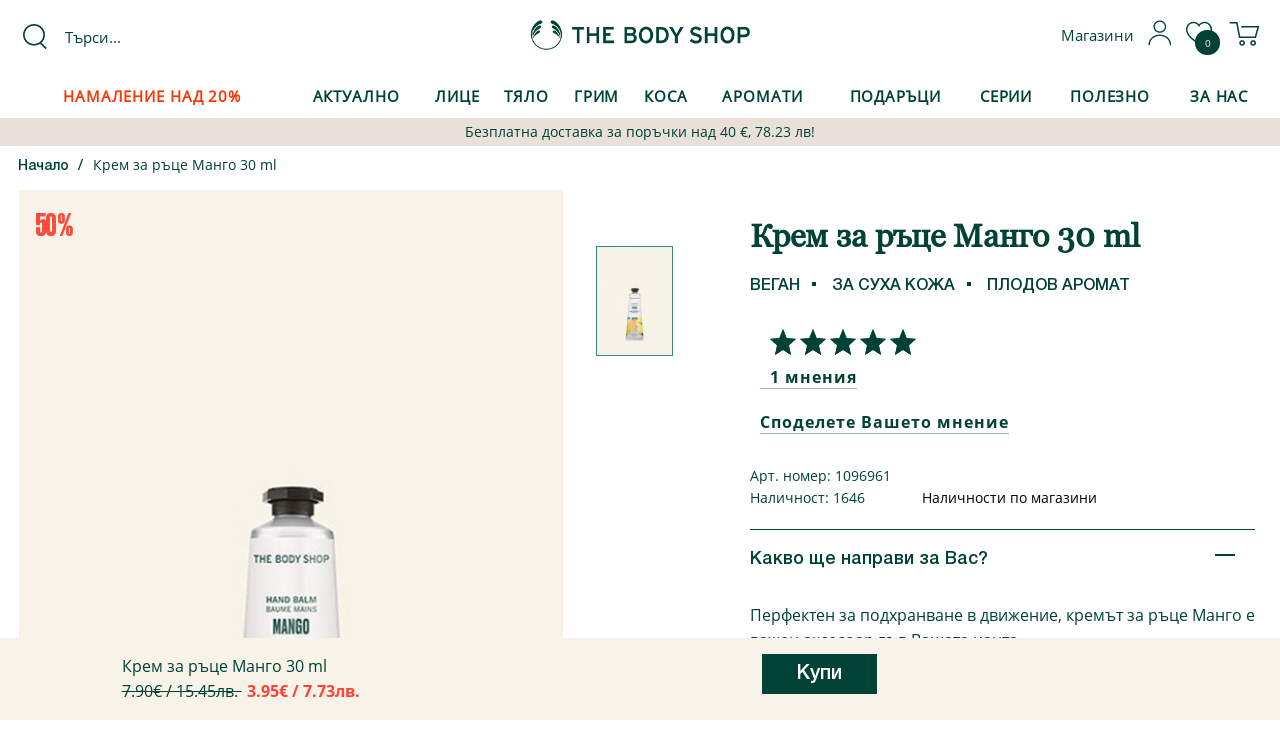

--- FILE ---
content_type: text/html; charset=utf-8
request_url: https://www.thebodyshop.bg/krem-za-race-mango-3-1190
body_size: 45997
content:
<!DOCTYPE html>
<!--[if IE]><![endif]-->
<!--[if IE 8 ]><html dir="ltr" lang="bg" class="ie8"><![endif]-->
<!--[if IE 9 ]><html dir="ltr" lang="bg" class="ie9"><![endif]-->
<!--[if (gt IE 9)|!(IE)]><!-->
<html dir="ltr" lang="bg">
<!--<![endif]-->
<head><script type="text/psajs" data-pagespeed-orig-index="0">(function(me){me.facebook=me.facebook||{};me.facebook.pixel=me.facebook.pixel||{};me.facebook.pixel.RuntimeState=me.facebook.pixel.RuntimeState||{};me.facebook.pixel.RuntimeState.session_id="5e8751a2\u002D389c\u002D4d78\u002Db161\u002Da3eae99340b5";var advancedMatchingValues={};me.facebook.pixel.RuntimeState.getEventIdByEventName=function(eventName){if(!eventName){throw new Error('The eventName parameter must have a valid value.');}return me.facebook.pixel.RuntimeState.session_id+'_'+eventName;};me.facebook.pixel.RuntimeState.getAdvancedMatchingData=function(){return advancedMatchingValues;};}(window.TBS=window.TBS||{}));(function(me){var subscribersQueue=[];me.facebook=me.facebook||{};me.facebook.pixel=me.facebook.pixel||{};me.facebook.pixel.AddToCartQueue=me.facebook.pixel.AddToCartQueue||{};me.facebook.pixel.AddToCartQueue.push=function(callback){subscribersQueue.push(callback);};function executeSubscribersCallbacks(){for(var i=0;i<subscribersQueue.length;i++){if(typeof subscribersQueue[i]!=='function'){continue;}subscribersQueue[i].apply(this,Array.prototype.slice.call(arguments));subscribersQueue[i]=undefined;}}(function(){var realSend=XMLHttpRequest.prototype.send;XMLHttpRequest.prototype.send=function(){this.addEventListener('load',function(){var addToCartRoute='\/index.php\u003Froute\u003Dcheckout\/cart\/add';if(this.status!=200||!addToCartRoute||!this.responseURL||this.responseURL.indexOf(addToCartRoute)==-1||!this.responseText){return;}try{this.responseJSON=JSON.parse(this.responseText);}catch(err){return;}if(typeof this.responseJSON.total==='undefined'){return;}executeSubscribersCallbacks.apply(this,Array.prototype.slice.call(arguments));});return realSend.apply(this,Array.prototype.slice.call(arguments))}}());}(window.TBS=window.TBS||{}));</script>
<script data-pagespeed-orig-type="text/javascript" type="text/psajs" data-pagespeed-orig-index="1">(function(me){me.personalization=me.personalization||{};me.personalization.Settings=me.personalization.Settings||{};me.personalization.Settings.stickers_url='https\u003A\/\/www.thebodyshop.bg\/personalizirane';}(window.TBS=window.TBS||{}))</script>
<meta http-equiv="x-dns-prefetch-control" content="on">
<link rel="dns-prefetch" href="https://a.optmnstr.com">
<link rel="dns-prefetch" href="https://stats.g.doubleclick.net">
<link rel="dns-prefetch" href="https://googleads.g.doubleclick.net">
<link rel="dns-prefetch" href="https://api.omappapi.com">
<link rel="dns-prefetch" href="https://www.facebook.com">
<link rel="dns-prefetch" href="https://www.google.bg">
<link rel="dns-prefetch" href="https://a.omappapi.com">
<link rel="dns-prefetch" href="https://va.tawk.to">
<link rel="dns-prefetch" href="https://profitshare.bg">
<link rel="dns-prefetch" href="https://app3.salesmanago.pl">
<link rel="dns-prefetch" href="https://www.google-analytics.com">
<link rel="dns-prefetch" href="https://cdn.provesrc.com">
<link rel="dns-prefetch" href="https://www.googleadservices.com">
<link rel="dns-prefetch" href="https://client-api.provesrc.com">
<link rel="preconnect" href="https://www.googletagmanager.com">
<link rel="preconnect" href="https://fonts.googleapis.com">
<link rel="preconnect" href="https://fonts.gstatic.com" crossorigin>
<link rel="preconnect" href="https://www.google.com">
<link rel="preconnect" href="https://www.gstatic.com">
<link rel="preconnect" href="https://cdn.jsdelivr.net">
<link rel="preconnect" href="https://embed.tawk.to">
<link rel="preconnect" href="https://connect.facebook.net">
<script type="text/psajs" data-pagespeed-orig-index="2">var dataLayer=[];</script>
<script type="text/psajs" data-pagespeed-orig-index="3">(function(w,d,s,l,i){w[l]=w[l]||[];w[l].push({'gtm.start':new Date().getTime(),event:'gtm.js'});var f=d.getElementsByTagName(s)[0],j=d.createElement(s),dl=l!='dataLayer'?'&l='+l:'';j.async=true;j.src='https://www.googletagmanager.com/gtm.js?id='+i+dl;f.parentNode.insertBefore(j,f);})(window,document,'script','dataLayer','GTM-NXFDP8F');</script>
<meta charset="UTF-8"/>
<meta name="viewport" content="width=device-width, initial-scale=1">
<meta http-equiv="X-UA-Compatible" content="IE=edge">
<title>Крем за ръце Манго | The Body Shop</title>
<base href="https://www.thebodyshop.bg/"/>
<meta name="description" content="Ако искате да хидратирате, омекотите и предпазите ръцете си, то нашия крем за ръце с аромат на манго е за ВАС. Поръчайте онлайн!"/>
<meta name="facebook-domain-verification" content="n4ybbdlx7yg60llrr397qjwhb2l5g0"/>
<script src="catalog/view/javascript/jquery/jquery-2.1.1.min.js.pagespeed.jm.OH66oSK0of.js" data-pagespeed-orig-type="text/javascript" type="text/psajs" data-pagespeed-orig-index="4"></script>
<script src="https://cdn.jsdelivr.net/npm/intersection-observer@0.5.1/intersection-observer.min.js" type="text/psajs" data-pagespeed-orig-index="5"></script>
<script src="https://cdn.jsdelivr.net/npm/vanilla-lazyload@12.0.0/dist/lazyload.min.js" type="text/psajs" data-pagespeed-orig-index="6"></script>
<link href="catalog/view/javascript/bootstrap/css/A.bootstrap.min.css.pagespeed.cf.CbckHrPgi2.css" rel="stylesheet" media="screen"/>
<link href="catalog/view/A.javascript,,_font-awesome,,_css,,_font-awesome.min.css+javascript,,_slick,,_slick.css+javascript,,_slick,,_slick-theme.css+theme,,_thebodyshop,,_javascript,,_seo-custom-select,,_css,,_style.css,,q3+theme,,_thebodyshop,,_stylesheet,,_stylesheet.css,,q87+theme,,_thebodyshop,,_javascript,,_vendor,,_jQuery.verticalCarousel.css,Mcc.wkSIYA_NNP.css.pagespeed.cf.bfL0-Uqtl3.css" rel="stylesheet" type="text/css"/>
<link href="catalog/view/javascript,_jquery,_swiper,_css,_swiper.min.css+javascript,_jquery,_swiper,_css,_opencart.css+javascript,_jquery,_datetimepicker,_bootstrap-datetimepicker.min.css+javascript,_jquery,_magnific,_magnific-popup.css+javascript,_productbundles,_fancybox,_jquery.fancybox.css+theme,_default,_stylesheet,_productbundles,_productbundles.css,qv==+theme,_default,_stylesheet,_notifywhenavailable.css+theme,_default,_stylesheet,_crossupsell.css+theme,_default,_stylesheet,_animate.css+javascript,_tramplin-studio,_CountdownTimer,_CountdownTimer.css.pagespeed.cc.XK_Qwp5uO8.css" type="text/css" rel="stylesheet" media="screen"/>
<script src="catalog/view/javascript/jquery/swiper/js/swiper.jquery.js.pagespeed.jm.5Cp6nenF5d.js" data-pagespeed-orig-type="text/javascript" type="text/psajs" data-pagespeed-orig-index="7"></script>
<script src="catalog/view/javascript/jquery/datetimepicker/moment/moment.min.js.pagespeed.jm.NY0qnQdS94.js" data-pagespeed-orig-type="text/javascript" type="text/psajs" data-pagespeed-orig-index="8"></script>
<script src="catalog/view/javascript/jquery/datetimepicker/moment/moment-with-locales.min.js.pagespeed.jm.mDbnirBARC.js" data-pagespeed-orig-type="text/javascript" type="text/psajs" data-pagespeed-orig-index="9"></script>
<script src="catalog/view/javascript/jquery,_datetimepicker,_bootstrap-datetimepicker.min.js+jquery,_magnific,_jquery.magnific-popup.min.js+productbundles,_fancybox,_jquery.fancybox.pack.js.pagespeed.jc.tOfdKFXSUj.js" type="text/psajs" data-pagespeed-orig-index="10"></script><script type="text/psajs" data-pagespeed-orig-index="11">eval(mod_pagespeed_4ESWP92Dml);</script>
<script type="text/psajs" data-pagespeed-orig-index="12">eval(mod_pagespeed_obdyrVoDVp);</script>
<script type="text/psajs" data-pagespeed-orig-index="13">eval(mod_pagespeed_zs1C7ewH90);</script>
<script src="catalog/view/javascript/sm_monit0.js" data-pagespeed-orig-type="text/javascript" type="text/psajs" data-pagespeed-orig-index="14"></script>
<script src="catalog/view/javascript/jquery,_jquery.crossupsell.js+tramplin-studio,_CountdownTimer,_jquery.corner.js+tramplin-studio,_CountdownTimer,_CountdownTimer.js.pagespeed.jc.2-42eRFb-0.js" type="text/psajs" data-pagespeed-orig-index="15"></script><script type="text/psajs" data-pagespeed-orig-index="16">eval(mod_pagespeed_PrPXyBz8Ny);</script>
<script type="text/psajs" data-pagespeed-orig-index="17">eval(mod_pagespeed_LLRrbEf7R0);</script>
<script type="text/psajs" data-pagespeed-orig-index="18">eval(mod_pagespeed_LuZ6EYk0kX);</script>
<link href="https://www.thebodyshop.bg/krem-za-race-mango-3-1190" rel="canonical"/>
<link href="image/catalog/xtbs-logo-2020-g-sm.png.pagespeed.ic.WtObCHF6ah.webp" rel="icon"/>
<link rel="manifest" href="/manifest.json">
<script data-pagespeed-orig-type="text/javascript" type="text/psajs" data-pagespeed-orig-index="19">var cdtCustomize=JSON.parse('{"title_size":"12","title_style":0,"title_color":"#616161","tablet_bgexists":"1","tablet_bgcolor":"#cccccc","tablet_bggrad":"1","tablet_brdexists":"1","tablet_brdcolor":"#919191","tablet_brdradius":"3","tablet_size":"28","tablet_style":{"b":"1"},"tablet_color":"#616161","separator_color":"#616161"}');</script>
<script type="application/ld+json">
{
    "@context": "http://schema.org",
    "@type": "Product",
    "image": "https://www.thebodyshop.bg/image/cache/catalog/2022/12.2022/1013261%20Mango%20hand%20cream%2030ml-500x500.jpeg",    
    "name": "Крем за ръце Манго 30 ml",
    "model": "1096961",
    "url": "https://www.thebodyshop.bg/krem-za-race-mango-3-1190",
    "description": "Ако искате да хидратирате, омекотите и предпазите ръцете си, то нашия крем за ръце ",
    "brand": {
        "@type": "Thing",
        "name": ""
    },
    "offers": {
        "@type": "Offer",
        "priceCurrency": "EUR",
        "price": "3.95",
            "availability": "http://schema.org/InStock"
        }
    ,
    "aggregateRating": {
        "@type": "aggregateRating",
        "ratingValue": "5",
        "reviewCount": "1",
        "bestRating": "5",
        "worstRating" : "1"
    }
    }
</script>
<meta name="twitter:card" content="product"/>
<meta name="twitter:creator" content=""/>
<meta name="twitter:site" content=""/>
<meta name="twitter:description" content="Ако искате да хидратирате, омекотите и предпазите ръцете си, то нашия крем за ръце с аромат на манго е за ВАС. Поръчайте онлайн!..."/>
<meta name="twitter:title" content="Крем за ръце Манго 30 ml"/>
<meta name="twitter:domain" content="https://www.thebodyshop.bg/krem-za-race-mango-3-1190"/>
<meta name="twitter:image" content="https://www.thebodyshop.bg/image/cache/catalog/2022/12.2022/1013261%20Mango%20hand%20cream%2030ml-500x500.jpeg"/>
<meta property="og:type" content="product"/>
<meta property="og:title" content="Крем за ръце Манго 30 ml"/>
<meta property="og:description" content="Ако искате да хидратирате, омекотите и предпазите ръцете си, то нашия крем за ръце с аромат на манго е за ВАС. Поръчайте онлайн!..."/>
<meta property="og:url" content="https://www.thebodyshop.bg/krem-za-race-mango-3-1190"/>
<meta property="product:price:amount" content="3.95"/>
<meta property="product:price:currency" content="EUR"/>
</head>
<body>
<div id="bg_overlay"></div>
<div id="content-overlay"></div>
<noscript><iframe src="https://www.googletagmanager.com/ns.html?id=GTM-NXFDP8F" height="0" width="0" style="display:none;visibility:hidden"></iframe></noscript>
<header>
<div class="header container">
<div class="center-links row">
<div id="search" class="col-md-3 col-sm-4">
<div class="button-search"><i class="fa fa-search"></i></div>
<input name="search" placeholder="Търси..." value="" type="text" autocomplete="off"/>
</div>
<div id="logo" class="col-md-6 col-sm-4">
<a href="/"><img src="[data-uri]" title="The Body Shop" alt="The Body Shop" class="img-responsive"/></a>	</div>
<div id="top-links" class="col-md-3 col-sm-4">
<ul class="list-inline pull-right">
<li>
<a href="?route=information/information&amp;information_id=67" title="">
<span class="hidden-xs hidden-sm hidden-md">Магазини</span>
</a>
</li>
<li>
<a id="login-link" href="index.php?route=account/login" title="Моят профил">
<i class="fa fa-user"></i>
</a>
</li>
<li>
<a href="index.php?route=account/wishlist" id="wishlist-total">
<i class="fa fa-heart"></i>&nbsp;<span>0</span>
</a>
</li>
<li id="cart-area">
<div id="cart">
<a href="#" title="Кошница" class="shopping-cart-disabled dropdown-toggle" data-toggle="dropdown">
<i class="fa fa-shopping-cart-disabled"></i>
<span id="cart-total"></span>
</a>
<ul class="dropdown-menu pull-right"></ul>
</div>
</li>
</ul>
</div>
</div>
</div>
<div id="category_list" class="container">
<nav id="menu" class="navbar">
<div class="navbar-header"><span id="category" class="visible-xs">Категории</span>
<button type="button" class="btn btn-navbar navbar-toggle" data-toggle="collapse" data-target=".navbar-ex1-collapse"><i class="fa fa-bars"></i></button>
</div>
<div class="collapse navbar-collapse navbar-ex1-collapse">
<ul class="nav navbar-nav">
<li class="dropdown "><a style="color:#fd3606;" href="namalenie-nad-20" class="dropdown-toggle disabled" data-toggle="dropdown">Намаление над 20%</a>
<div class="dropdown-menu">
<div class="dropdown-border">
<div class="dropdown-inner row">
<div class="cf page-links pull-left">
<div class="column pull-left total-cols-1">
<ul class="list-unstyled subcategory-item">
<li class=""><a href="namalenie-nad-20/namalenie-30">Намаление 30%</a></li>
<li class=""><a href="namalenie-nad-20/namalenie-40">Намаление 40%</a></li>
<li class=""><a href="namalenie-nad-20/namalenie-50">Намаление 50%</a></li>
</ul>
</div>
</div>
<ul class="banners list-unstyled  pull-right">
<li class="">
</li>
</ul>
</div>
</div>
</div>
<div class="mobile-plus "></div>
</li>
<li class="dropdown "><a href="index.php?route=product/category&amp;path=264" class="dropdown-toggle disabled" data-toggle="dropdown">Актуално</a>
<div class="dropdown-menu">
<div class="dropdown-border">
<div class="dropdown-inner row">
<div class="cf page-links pull-left">
<div class="column pull-left total-cols-2">
<ul class="list-unstyled subcategory-item">
<li class="heading"><a href="#">Пазарувай</a></li>
<li class=""><a href="index.php?route=product/category&amp;path=264_265">Бестселъри</a></li>
<li class=""><a href="serii/limitirani-koledni-serii">Зимни лимитирани серии</a></li>
<li class=""><a href="index.php?route=product/category&amp;path=264_266">Ново</a></li>
<li class=""><a href="index.php?route=product/category&amp;path=264_267">Най-висок рейтинг</a></li>
<li class=""><a href="serii/kozmetika-za-patuvane">Козметика за пътуване</a></li>
<li class="heading"><a href="#">Погрижи се за себе си</a></li>
</ul>
</div>
<div class="column pull-left total-cols-2">
<ul class="list-unstyled subcategory-item">
<li class=""><a href="serii/edelweiss">Edelweiss</a></li>
<li class=""><a href="serii/vitamin-e">Vitamin E</a></li>
<li class=""><a href="serii/spa-of-the-world">Spa Of The World™</a></li>
<li class=""><a href="podaraci/podarachni-komplekti">Подаръчни комплекти</a></li>
<li class=""><a href="tqlo/maslo-za-tyalo-200ml">Маслo за тяло 200 ml</a></li>
<li class=""><a href="race">Грижа за ръцете</a></li>
</ul>
</div>
</div>
<ul class="banners list-unstyled  pull-right">
<li class="">
<a class="banner-link " href="serii/proletni-le">
<img class="lazy-load" alt="" src="data:image/svg+xml,%3Csvg xmlns='http://www.w3.org/2000/svg' viewBox='0 0 416 213'%3E%3C/svg%3E" data-src="https://www.thebodyshop.bg/image/cache/catalog/1%202026%20banners/01.2026/Ramadan%20416х213%20copy-416x213.jpg" width="416" height="213"/>
</a>
<a class="banner-link " href="serii/limitirani-koledni-serii">
<img class="lazy-load" alt="LE" src="data:image/svg+xml,%3Csvg xmlns='http://www.w3.org/2000/svg' viewBox='0 0 416 213'%3E%3C/svg%3E" data-src="https://www.thebodyshop.bg/image/cache/catalog/1%202025%20banners/10.2025/Зимни%20лимитирани%20серии%20416х213%20-%20-%202025%2002-min-416x213.jpg" width="416" height="213"/>
</a>
<a class="banner-link " href="serii/spa-of-the-world">
<img class="lazy-load" alt="" src="data:image/svg+xml,%3Csvg xmlns='http://www.w3.org/2000/svg' viewBox='0 0 416 213'%3E%3C/svg%3E" data-src="https://www.thebodyshop.bg/image/cache/catalog/1%202025%20banners/08.2025/Spa%20of%20the%20world%20416х213%20copy-416x213.jpg" width="416" height="213"/>
</a>
</li>
</ul>
</div>
</div>
</div>
<div class="mobile-plus "></div>
</li>
<li class="dropdown "><a href="kozmetika-za-lice" class="dropdown-toggle disabled" data-toggle="dropdown">Лице</a>
<div class="dropdown-menu">
<div class="dropdown-border">
<div class="dropdown-inner row">
<div class="cf page-links pull-left">
<div class="column pull-left total-cols-2">
<ul class="list-unstyled subcategory-item">
<li class="heading"><a href="kozmetika-za-lice">Вид продукт</a></li>
<li class=""><a href="kozmetika-za-lice">Всички продукти за лице</a></li>
<li class=""><a href="kozmetika-za-lice/hidratanti-za-lice">Хидратиращи продукти за лице</a></li>
<li class=""><a href="kozmetika-za-lice/kremove-za-lice">Кремове за лице </a></li>
<li class=""><a href="kozmetika-za-lice/losioni-za-lice">Лосиони за лице</a></li>
<li class=""><a href="kozmetika-za-lice/pochistvane-na-lice-i-tonizirane">Почистване на лице и тонизиране</a></li>
<li class=""><a href="kozmetika-za-lice/pochistvane-na-grim">Почистване на грим</a></li>
<li class=""><a href="kozmetika-za-lice/serum-za-litse">Серум за лице</a></li>
<li class=""><a href="kozmetika-za-lice/maski-za-lice">Маски за лице</a></li>
<li class=""><a href="kozmetika-za-lice/grija-za-ochite-3-137">Грижа за очите</a></li>
<li class=""><a href="kozmetika-za-lice/eksfolianti-za-lice">Ексфолианти за лице</a></li>
<li class=""><a href="kozmetika-za-lice/grija-za-ustnite">Грижа за устните</a></li>
</ul>
</div>
<div class="column pull-left total-cols-2">
<ul class="list-unstyled subcategory-item">
<li class=""><a href="kozmetika-za-lice/majka-kozmetika-za-lice">Мъжка козметика за лице </a></li>
<li class=""><a href="kozmetika-za-lice/grija-prez-noshta">Грижа през нощта</a></li>
<li class=""><a href="kozmetika-za-lice/sprey-za-litse">Спрей за лице</a></li>
<li class=""><a href="kozmetika-za-lice/aksesoari-za-lice">Аксесоари за лице</a></li>
<li class="heading"><a href="kozmetika-za-lice">Тип кожа</a></li>
<li class=""><a href="kozmetika-za-lice/kombinirana-kozha-1">Комбинирана кожа</a></li>
<li class=""><a href="kozmetika-za-lice/suha-kozha-1">Суха кожа</a></li>
<li class=""><a href="kozmetika-za-lice/za-problemna-koja">Мазна и проблемна кожа</a></li>
<li class=""><a href="kozmetika-za-lice/umorena-kozha-1">Уморена кожа</a></li>
<li class=""><a href="kozmetika-za-lice/chuvstvitelna-kozha">Чувствителна кожа</a></li>
<li class=""><a href="kozmetika-za-lice/normalna-kozha-1">Нормална кожа</a></li>
</ul>
</div>
</div>
<ul class="banners list-unstyled  pull-right">
<li class="">
<a class="banner-link " href="serii/vitamin-e">
<img class="lazy-load" alt="vit e" src="data:image/svg+xml,%3Csvg xmlns='http://www.w3.org/2000/svg' viewBox='0 0 416 213'%3E%3C/svg%3E" data-src="https://www.thebodyshop.bg/image/cache/catalog/1%202023%20banners/05.2023/kateg/Лице%20416x213%202-min-416x213.jpg" width="416" height="213"/>
</a>
<a class="banner-link " href="serii/vitamin-c">
<img class="lazy-load" alt="" src="data:image/svg+xml,%3Csvg xmlns='http://www.w3.org/2000/svg' viewBox='0 0 416 213'%3E%3C/svg%3E" data-src="image/cache/catalog/1%202024%20banners/09.2024/xVit,P20E,P20small-416x213.jpg.pagespeed.ic.2HePboHh4S.webp" width="416" height="213"/>
</a>
</li>
</ul>
</div>
</div>
</div>
<div class="mobile-plus "></div>
</li>
<li class="dropdown "><a href="tqlo" class="dropdown-toggle disabled" data-toggle="dropdown">Тяло</a>
<div class="dropdown-menu">
<div class="dropdown-border">
<div class="dropdown-inner row">
<div class="cf page-links pull-left">
<div class="column pull-left total-cols-3">
<ul class="list-unstyled subcategory-item">
<li class="heading"><a href="tqlo">Грижа за тялото</a></li>
<li class=""><a href="tqlo">Всички продукти за тяло</a></li>
<li class=""><a href="tqlo/maslo-za-tyalo-50ml">Масло за тяло 50 ml</a></li>
<li class=""><a href="tqlo/maslo-za-tyalo-200ml">Маслo за тяло 200 ml</a></li>
<li class=""><a href="tqlo/maslo-za-tyalo-400ml">Масло за тяло 400 ml</a></li>
<li class=""><a href="tqlo/losioni-za-tqlo">Кремове, лосиони и сухи олиа за тяло</a></li>
<li class=""><a href="tqlo/iogurt-za-tqlo">Йогурт за тяло</a></li>
</ul>
</div>
<div class="column pull-left total-cols-3">
<ul class="list-unstyled subcategory-item">
<li class=""><a href="tqlo/dush-gel">Душ гел</a></li>
<li class=""><a href="tqlo/produkti-za-vana">Продукти за вана</a></li>
<li class=""><a href="tqlo/eksfolianti-za-tqlo-i-skrab">Ексфолианти за тяло и скраб</a></li>
<li class=""><a href="tqlo/grija-za-stapalata">Грижа за стъпалата</a></li>
<li class=""><a href="tqlo/bronzirashti-produkti">Бронзиращи продукти</a></li>
<li class=""><a href="tqlo/sapuni">Сапуни</a></li>
<li class=""><a href="tqlo/masajno-olio">Масажно олио</a></li>
</ul>
</div>
<div class="column pull-left total-cols-3">
<ul class="list-unstyled subcategory-item">
<li class=""><a href="tqlo/dezodoranti">Дезодоранти</a></li>
<li class=""><a href="tqlo/aksesoari">Аксесоари </a></li>
<li class="heading"><a href="race">Грижа за Ръцете</a></li>
<li class=""><a href="race/kremove-za-race">Кремове за ръце</a></li>
<li class=""><a href="race/specialna-grija-za-race">Специална грижа за ръце</a></li>
<li class=""><a href="race/aksesoari-3-48">Аксесоари ръце</a></li>
</ul>
</div>
</div>
<ul class="banners list-unstyled  pull-right">
<li class="">
<a class="banner-link " href="serii/proletni-le">
<img class="lazy-load" alt="" src="data:image/svg+xml,%3Csvg xmlns='http://www.w3.org/2000/svg' viewBox='0 0 416 213'%3E%3C/svg%3E" data-src="https://www.thebodyshop.bg/image/cache/catalog/1%202026%20banners/01.2026/Ramadan%20416х213%20copy-416x213.jpg" width="416" height="213"/>
</a>
<a class="banner-link " href="serii/limitirani-koledni-serii">
<img class="lazy-load" alt="le" src="data:image/svg+xml,%3Csvg xmlns='http://www.w3.org/2000/svg' viewBox='0 0 416 213'%3E%3C/svg%3E" data-src="https://www.thebodyshop.bg/image/cache/catalog/1%202025%20banners/10.2025/Зимни%20лимитирани%20серии%20416х213%20-%20-%202025%2002-min-416x213.jpg" width="416" height="213"/>
</a>
<a class="banner-link " href="serii/spa-of-the-world">
<img class="lazy-load" alt="body" src="data:image/svg+xml,%3Csvg xmlns='http://www.w3.org/2000/svg' viewBox='0 0 416 213'%3E%3C/svg%3E" data-src="https://www.thebodyshop.bg/image/cache/catalog/1%202025%20banners/08.2025/Spa%20of%20the%20world%20416х213%20copy-416x213.jpg" width="416" height="213"/>
</a>
</li>
</ul>
</div>
</div>
</div>
<div class="mobile-plus "></div>
</li>
<li class="dropdown "><a href="grim" class="dropdown-toggle disabled" data-toggle="dropdown">Грим</a>
<div class="dropdown-menu">
<div class="dropdown-border">
<div class="dropdown-inner row">
<div class="cf page-links pull-left">
<div class="column pull-left total-cols-1">
<ul class="list-unstyled subcategory-item">
<li class=""><a href="grim">Всички грим продукти</a></li>
<li class=""><a href="grim/fon-duo-ten-pudra-i-korektor">Фон дьо тен, пудра и коректор</a></li>
<li class=""><a href="grim/grim-za-ochi-i-vejdi">Грим за очи и вежди</a></li>
<li class=""><a href="grim/chetki-za-grim">Четки за грим</a></li>
<li class=""><a href="grim/ustni">Устни</a></li>
<li class=""><a href="grim/skuli">Скули</a></li>
<li class=""><a href="grim/aksesoari-za-grim">Аксесоари за грим</a></li>
</ul>
</div>
</div>
<ul class="banners list-unstyled  pull-right">
<li class="">
<a class="banner-link " href="grim/fon-duo-ten-pudra-i-korektor">
<img class="lazy-load" alt="Foundation" src="data:image/svg+xml,%3Csvg xmlns='http://www.w3.org/2000/svg' viewBox='0 0 416 213'%3E%3C/svg%3E" data-src="https://www.thebodyshop.bg/image/cache/catalog/1%202023%20banners/05.2023/kateg/Грим-416x213%2002-min-416x213.jpg" width="416" height="213"/>
</a>
</li>
</ul>
</div>
</div>
</div>
<div class="mobile-plus "></div>
</li>
<li class="dropdown "><a href="kosa" class="dropdown-toggle disabled" data-toggle="dropdown">Коса</a>
<div class="dropdown-menu">
<div class="dropdown-border">
<div class="dropdown-inner row">
<div class="cf page-links pull-left">
<div class="column pull-left total-cols-1">
<ul class="list-unstyled subcategory-item">
<li class=""><a href="kosa">Всички продукти за коса</a></li>
<li class=""><a href="kosa/shampoani">Шампоани</a></li>
<li class=""><a href="kosa/balsami-za-kosa">Балсами за коса</a></li>
<li class=""><a href="kosa/maski-za-kosa">Маски за коса</a></li>
<li class=""><a href="kosa/grija-za-kosata">Грижа за косата</a></li>
<li class=""><a href="kosa/chetki-za-kosa-i-grebeni">Четки за коса и гребени</a></li>
</ul>
</div>
</div>
<ul class="banners list-unstyled  pull-right">
<li class="">
<a class="banner-link " href="serii/ginger">
<img class="lazy-load" alt="Ginger" src="data:image/svg+xml,%3Csvg xmlns='http://www.w3.org/2000/svg' viewBox='0 0 416 213'%3E%3C/svg%3E" data-src="image/cache/catalog/1%202025%20banners/01.2025/xWhatsApp,P20Image,P202025-01-27,P20at,P2011.56.48_2c90dcbb-416x213.jpg.pagespeed.ic.vOAgzRQQu0.webp" width="416" height="213"/>
</a>
<a class="banner-link " href="kosa/grija-za-kosata">
<img class="lazy-load" alt="Hair" src="data:image/svg+xml,%3Csvg xmlns='http://www.w3.org/2000/svg' viewBox='0 0 416 213'%3E%3C/svg%3E" data-src="https://www.thebodyshop.bg/image/cache/catalog/1%202023%20banners/05.2023/kateg/Коса%20-416x213%202-min-416x213.jpg" width="416" height="213"/>
</a>
</li>
</ul>
</div>
</div>
</div>
<div class="mobile-plus "></div>
</li>
<li class="dropdown "><a href="aromati" class="dropdown-toggle disabled" data-toggle="dropdown">Аромати</a>
<div class="dropdown-menu">
<div class="dropdown-border">
<div class="dropdown-inner row">
<div class="cf page-links pull-left">
<div class="column pull-left total-cols-1">
<ul class="list-unstyled subcategory-item">
<li class="heading"><a href="#">Вид продукт</a></li>
<li class=""><a href="aromati">Всички аромати</a></li>
<li class=""><a href="aromati/parfumi">Парфюмна вода</a></li>
<li class=""><a href="aromati/toaletna-voda">Тоалетнa водa</a></li>
<li class=""><a href="aromati/sprei-za-tqlo">Спрей за тяло</a></li>
<li class=""><a href="aromati/aromati-za-doma">Аромати за дома</a></li>
<li class="heading"><a href="#">За него/ нея</a></li>
<li class=""><a href="aromati/za-neq">За нея</a></li>
<li class=""><a href="aromati/za-nego">За него</a></li>
</ul>
</div>
</div>
<ul class="banners list-unstyled  pull-right">
<li class="">
<a class="banner-link " href="index.php?route=product%2Fsearch&amp;search=%D0%BF%D0%B0%D1%80%D1%84%D1%8E%D0%BC%D0%B5%D0%BD">
<img class="lazy-load" alt="Full flowers" src="data:image/svg+xml,%3Csvg xmlns='http://www.w3.org/2000/svg' viewBox='0 0 416 213'%3E%3C/svg%3E" data-src="https://www.thebodyshop.bg/image/cache/catalog/1%202025%20banners/09.2025/Aромати%20416х213%20-%20Copy-min-416x213.jpg" width="416" height="213"/>
</a>
</li>
</ul>
</div>
</div>
</div>
<div class="mobile-plus "></div>
</li>
<li class="dropdown "><a href="podaraci" class="dropdown-toggle disabled" data-toggle="dropdown">Подаръци</a>
<div class="dropdown-menu">
<div class="dropdown-border">
<div class="dropdown-inner row">
<div class="cf page-links pull-left">
<div class="column pull-left total-cols-3">
<ul class="list-unstyled subcategory-item">
<li class="heading"><a href="#">Вид продукти</a></li>
<li class=""><a href="podaraci/podarachni-komplekti">Всички подаръчни комплекти</a></li>
<li class=""><a href="podaraci/koledni-kalendari-1">Коледни календари 2025</a></li>
<li class=""><a href="podaraci/komplekti-grizha-za-tyaloto">Комплекти Грижа за тялото</a></li>
<li class=""><a href="podaraci/komplekti-grizha-za-litseto">Комплекти Грижа за лицето</a></li>
</ul>
</div>
<div class="column pull-left total-cols-3">
<ul class="list-unstyled subcategory-item">
<li class=""><a href="podaraci/komplekti-aromati">Комплекти Аромати</a></li>
<li class=""><a href="podaraci/opakovki-za-podaraci">Опаковки за подаръци</a></li>
<li class=""><a href="index.php?route=account/voucher">Ваучер за подарък</a></li>
<li class="heading"><a href="#">Според получателя</a></li>
<li class=""><a href="podaraci/podaraci-za-neq">Подаръци за нея</a></li>
</ul>
</div>
<div class="column pull-left total-cols-3">
<ul class="list-unstyled subcategory-item">
<li class=""><a href="podaraci/podaraci-za-nego">Подаръци за него</a></li>
<li class="heading"><a href="#">Според цената</a></li>
<li class=""><a href="podaraci/malki-podarachni-komplekti">до 15.90 €/ 31.10 лв.</a></li>
<li class=""><a href="podaraci/ot-29-90-do-49-90">от 15.90 €/ 31.10 лв. до 25.90 €/ 50.66 лв.</a></li>
<li class=""><a href="podaraci/nad-49-90">над 25.90 €/ 50.66 лв.</a></li>
</ul>
</div>
</div>
<ul class="banners list-unstyled  pull-right">
<li class="">
<a class="banner-link " href="podaraci/podarachni-komplekti">
<img class="lazy-load" alt="gift" src="data:image/svg+xml,%3Csvg xmlns='http://www.w3.org/2000/svg' viewBox='0 0 416 213'%3E%3C/svg%3E" data-src="https://www.thebodyshop.bg/image/cache/catalog/1%202026%20banners/01.2026/Подаръчни%20комплекти%20416x213%20copy-416x213.jpg" width="416" height="213"/>
</a>
</li>
</ul>
</div>
</div>
</div>
<div class="mobile-plus "></div>
</li>
<li class="dropdown "><a href="serii" class="dropdown-toggle disabled" data-toggle="dropdown">Серии</a>
<div class="dropdown-menu">
<div class="dropdown-border">
<div class="dropdown-inner row">
<div class="cf page-links pull-left">
<div class="column pull-left total-cols-3">
<ul class="list-unstyled subcategory-item">
<li class=""><a href="serii/almond-milk-honey">Almond Milk</a></li>
<li class=""><a href="serii/aloe">Aloe</a></li>
<li class=""><a href="serii/wild-argan-oil">Argan</a></li>
<li class=""><a href="serii/avocado">Avocado</a></li>
<li class=""><a href="serii/black-musk">Black Musk</a></li>
<li class=""><a href="serii/blue-musk">Blue Musk</a></li>
<li class=""><a href="serii/british-rose">British Rose</a></li>
<li class=""><a href="serii/camomile">Camomile</a></li>
<li class=""><a href="serii/choice">Choice</a></li>
<li class=""><a href="serii/coconut">Coconut</a></li>
<li class=""><a href="serii/coconut-bronze">Coconut Bronze</a></li>
<li class=""><a href="serii/edelweiss">Edelweiss</a></li>
<li class=""><a href="serii/for-men-arber">For Men Arber</a></li>
<li class=""><a href="serii/for-men-kistna">For Men Kistna </a></li>
</ul>
</div>
<div class="column pull-left total-cols-3">
<ul class="list-unstyled subcategory-item">
<li class=""><a href="serii/for-men-maca-root">For Men Maca Root</a></li>
<li class=""><a href="serii/full-flowers">Full Flowers</a></li>
<li class=""><a href="serii/ginger">Ginger</a></li>
<li class=""><a href="serii/hemp">Hemp</a></li>
<li class=""><a href="serii/jamaican-black-castor-oil">Jamaican Black Castor Oil</a></li>
<li class=""><a href="serii/mango">Mango</a></li>
<li class=""><a href="serii/moringa">Moringa</a></li>
<li class=""><a href="serii/oils-of-life">Oils Of Life™</a></li>
<li class=""><a href="serii/olive">Olive</a></li>
<li class=""><a href="serii/peppermint">Peppermint</a></li>
<li class=""><a href="serii/pink-grapefruit">Pink Grapefruit</a></li>
<li class=""><a href="serii/satsuma">Satsuma</a></li>
<li class=""><a href="serii/seaweed">Seaweed</a></li>
<li class=""><a href="serii/shea">Shea</a></li>
</ul>
</div>
<div class="column pull-left total-cols-3">
<ul class="list-unstyled subcategory-item">
<li class=""><a href="serii/spa-of-the-world">Spa Of The World™</a></li>
<li class=""><a href="serii/strawberry">Strawberry</a></li>
<li class=""><a href="serii/vanilla-pumpkin">Sugar Pumpkin</a></li>
<li class=""><a href="serii/tea-tree">Tea Tree</a></li>
<li class=""><a href="serii/vitamin-c">Vitamin C</a></li>
<li class=""><a href="serii/vitamin-e">Vitamin E</a></li>
<li class=""><a href="serii/wellness">Wellness</a></li>
<li class=""><a href="serii/white-musk">White Musk®</a></li>
<li class=""><a href="serii/white-musk-l-eau">White Musk® L'eau</a></li>
<li class=""><a href="serii/limitirani-koledni-serii">Зимни лимитирани серии</a></li>
<li class=""><a href="serii/kozmetika-za-patuvane">Козметика за пътуване</a></li>
<li class=""><a href="serii/limitirani-serii">Лимитирани серии</a></li>
<li class=""><a href="serii/proletni-le">Пролетни лимитирани серии</a></li>
</ul>
</div>
</div>
<ul class="banners list-unstyled  pull-right">
<li class="">
<a class="banner-link " href="serii/proletni-le">
<img class="lazy-load" alt="ginger" src="data:image/svg+xml,%3Csvg xmlns='http://www.w3.org/2000/svg' viewBox='0 0 416 213'%3E%3C/svg%3E" data-src="https://www.thebodyshop.bg/image/cache/catalog/1%202026%20banners/01.2026/Ramadan%20416х213%20copy-416x213.jpg" width="416" height="213"/>
</a>
<a class="banner-link " href="serii/limitirani-koledni-serii">
<img class="lazy-load" alt="le" src="data:image/svg+xml,%3Csvg xmlns='http://www.w3.org/2000/svg' viewBox='0 0 416 213'%3E%3C/svg%3E" data-src="https://www.thebodyshop.bg/image/cache/catalog/1%202025%20banners/10.2025/Зимни%20лимитирани%20серии%20416х213%20-%20-%202025%2002-min-416x213.jpg" width="416" height="213"/>
</a>
<a class="banner-link " href="serii/spa-of-the-world">
<img class="lazy-load" alt="" src="data:image/svg+xml,%3Csvg xmlns='http://www.w3.org/2000/svg' viewBox='0 0 416 213'%3E%3C/svg%3E" data-src="https://www.thebodyshop.bg/image/cache/catalog/1%202025%20banners/08.2025/Spa%20of%20the%20world%20416х213%20copy-416x213.jpg" width="416" height="213"/>
</a>
</li>
</ul>
</div>
</div>
</div>
<div class="mobile-plus "></div>
</li>
<li class="dropdown "><a href="index.php?route=information/information&amp;information_id=164" class="dropdown-toggle disabled" data-toggle="dropdown">Полезно</a>
<div class="dropdown-menu">
<div class="dropdown-border">
<div class="dropdown-inner row">
<div class="cf page-links pull-left">
<div class="column pull-left total-cols-4">
<ul class="list-unstyled subcategory-item">
<li class=""><a href="koledni-kalendari">Коледни календари</a></li>
<li class="heading"><a href="sastavki-3-59">Ползите от нашите съставки</a></li>
<li class=""><a href="kakvo-e-bakuchiol">Какво е бакучиол?</a></li>
<li class=""><a href="polzite-ot-edelweiss">Ползите от еделвайса в грижата за кожата</a></li>
<li class=""><a href="himalaiski-vaglen-polzi">Ползите от хималайския въглен за кожата</a></li>
<li class=""><a href="hialuronova-kiselina-polzi">Ползите от хиалуроновата киселина</a></li>
<li class=""><a href="predimstvata-na-masloto-ot-shea">Ползите от маслото от шеа</a></li>
<li class=""><a href="domashni-recepti-s-maslo-ot-shea">Рецепти с масло от шеа</a></li>
<li class=""><a href="polzite-ot-vitamin-e">Ползите от Витамин Е</a></li>
<li class=""><a href="polzite-ot-banana-za-kosata">Ползите от банана в грижата за красота</a></li>
<li class=""><a href="polzite-ot-bademovoto-mlyako">Ползите от бадемовото мляко</a></li>
<li class=""><a href="polzite-ot-masloto-ot-chaeno-darvo">Ползите от маслото от чаено дърво</a></li>
<li class=""><a href="polzite-na-kafeto-za-kozhata">Ползите от кафето</a></li>
<li class=""><a href="polzite-na-dzhindzhifila-za-kosata">Ползите от джинджифила</a></li>
<li class=""><a href="maslo-ot-konop-polzi">Ползите от маслото от коноп</a></li>
<li class=""><a href="polzite-ot-aloe-vera-za-kozhata">Четири приложения на алое вера в грижата за кожата</a></li>
<li class=""><a href="ot-kade-dobivame-sastavkite-si">От къде добиваме съставките си</a></li>
<li class="heading"><a href="#">Грижа според типа кожа</a></li>
<li class=""><a href="kozha-s-nesavarshenstva">Кожа с несъвършенства</a></li>
<li class=""><a href="normalna-kozha">Грижа за нормална кожа</a></li>
<li class=""><a href="kombinirana-kozha">Комбинирана кожа</a></li>
</ul>
</div>
<div class="column pull-left total-cols-4">
<ul class="list-unstyled subcategory-item">
<li class=""><a href="grizha-za-chuvstvitelna-kozha">Грижа за чувствителна кожа</a></li>
<li class=""><a href="tipove-kozha">Какъв е твоят тип кожа?</a></li>
<li class=""><a href="grizha-za-mazna-kozha">Грижа за мазна кожа</a></li>
<li class=""><a href="grija-za-suha-koja">Грижа за сухата кожа</a></li>
<li class="heading"><a href="#">Тяло</a></li>
<li class=""><a href="masaj-sas-suha-chetka-polzi">Масаж със суха четка</a></li>
<li class=""><a href="rezhim-grizha-za-tyaloto">Твоят режим за грижа за кожата</a></li>
<li class=""><a href="iogurt-za-tqlo-3-56">Йогурт за тяло</a></li>
<li class=""><a href="grija-za-napukani-peti">Грижа за петите</a></li>
<li class=""><a href="kak-da-izberesh-eksfoliant-za-tyalo">Най-добрите ексфолианти за тяло</a></li>
<li class="heading"><a href="iogurt-za-tqlo-3-56">Грижа за кожата</a></li>
<li class=""><a href="6-hitrosti-za-zdrava-i-siyina-koja">6 хитрости за здрава кожа</a></li>
<li class=""><a href="oformyane-na-vejdi">5 стъпки до перфектните вежди</a></li>
<li class=""><a href="grizha-protiv-stareene-na-kozhata">Грижа срещу стареене</a></li>
<li class=""><a href="polzite-ot-pilinga-za-litse">Ползите от пилинга за лице</a></li>
<li class=""><a href="dehidratirana-kozha">Грижа за дехидратирана кожа</a></li>
<li class=""><a href="tamni-kragove-torbichki-pod-ochite">Как да се справим с тъмните кръгове и торбичките под очите</a></li>
<li class=""><a href="kak-da-izravnim-tena-na-kozhata-si">Как да изравним тена на кожата си</a></li>
<li class=""><a href="kak-da-izberesh-fon-dyo-ten">Как да избереш правилния фон дьо тен</a></li>
<li class=""><a href="nay-dobrite-maski-za-litse">Най-добрите маски за лице за твоя тип кожа</a></li>
<li class=""><a href="nay-dobrite-kremove-za-litse">Най-добрите кремове за лице за теб</a></li>
</ul>
</div>
<div class="column pull-left total-cols-4">
<ul class="list-unstyled subcategory-item">
<li class=""><a href="grizha-za-kozhata-prez-noshtta">Грижа за кожата през нощта</a></li>
<li class=""><a href="kak-da-se-spravim-s-razshirenite-pori">Как да се справим с разширените пори</a></li>
<li class=""><a href="most-loved">Топ 10 най-обичани продукта</a></li>
<li class=""><a href="kak-da-nanasyame-ochna-linia">Как да нанасяме очна линия</a></li>
<li class=""><a href="pochistvane-na-lice">Как да почистваме кожата си</a></li>
<li class=""><a href="premahvane-na-cherni-tochki">Как да се отървеш от черните точки завинаги</a></li>
<li class="heading"><a href="#">Грижа за косата</a></li>
<li class=""><a href="kokosovo-maslo-za-kosa-polzi">Ползите от кокосовото масло за косата</a></li>
<li class=""><a href="kak-da-se-spravim-s-parhota">Как да се справим с пърхота</a></li>
<li class=""><a href="nay-dobrite-shampoani-i-ibalsami">Най-добрите шампоани и балсами за твоята коса</a></li>
<li class="heading"><a href="#">Лайфстайл</a></li>
<li class=""><a href="kak-da-imash-bronzov-ten">Как да имаш бронзов загар във всеки сезон</a></li>
<li class=""><a href="kak-da-namalish-stresa">Съвети за релакс по време на стрес</a></li>
<li class=""><a href="kak-da-izpolzvame-aromatni-masla">Как да използваме ароматни масла</a></li>
<li class=""><a href="grija-za-kojata-za-sportuvashti">Съвети за грижа за кожата преди и след тренировка</a></li>
<li class=""><a href="kak-da-predpazish-kojata-ot-slanceto">Защита от слънцето</a></li>
<li class=""><a href="kak-da-tretirash-hiperpigmentacia">Какво представлява хиперпигментацията?</a></li>
<li class=""><a href="grizha-za-siyayna-kozha">Грижа за сияйна кожа</a></li>
<li class=""><a href="grija-za-kojata-gradski-uslovia">Грижа за кожата в градски условия</a></li>
<li class=""><a href="tehniki-za-relaksacia">8 техники за релаксация</a></li>
<li class=""><a href="kak-da-sazdadesh-perfekten-manikur">Перфектен маникюр в домашни условия</a></li>
</ul>
</div>
</div>
<ul class="banners list-unstyled  pull-right">
<li class="">
<a class="banner-link " href="serii/vitamin-e">
<img class="lazy-load" alt="vit e" src="data:image/svg+xml,%3Csvg xmlns='http://www.w3.org/2000/svg' viewBox='0 0 416 213'%3E%3C/svg%3E" data-src="https://www.thebodyshop.bg/image/cache/catalog/1%202024%20banners/01.2024/VITAMIN%20E%20416х213-min-416x213.jpg" width="416" height="213"/>
</a>
<a class="banner-link " href="polzite-ot-edelweiss">
<img class="lazy-load" alt="Edelweiss" src="data:image/svg+xml,%3Csvg xmlns='http://www.w3.org/2000/svg' viewBox='0 0 416 213'%3E%3C/svg%3E" data-src="image/cache/catalog/Banners/Banners%202022/09.2022/xWhatsApp,P20Image,P202022-09-01,P20at,P2016.50.15-416x213.jpeg.pagespeed.ic.gflO9bt3pp.webp" width="416" height="213"/>
</a>
<a class="banner-link " href="https://www.thebodyshop.bg/index.php?route=https://www.thebodyshop.bg/koledni-kalendari">
<img class="lazy-load" alt="" src="data:image/svg+xml,%3Csvg xmlns='http://www.w3.org/2000/svg' viewBox='0 0 416 213'%3E%3C/svg%3E" data-src="https://www.thebodyshop.bg/image/cache/catalog/1%202025%20banners/09.2025/Календари2025%20416х213%20-%20Copy-min-416x213.jpg" width="416" height="213"/>
</a>
</li>
</ul>
</div>
</div>
</div>
<div class="mobile-plus "></div>
</li>
<li class="dropdown "><a href="za-nas-3-4" class="dropdown-toggle disabled" data-toggle="dropdown">За Нас</a>
<div class="dropdown-menu">
<div class="dropdown-border">
<div class="dropdown-inner row">
<div class="cf page-links pull-left">
<div class="column pull-left total-cols-2">
<ul class="list-unstyled subcategory-item">
<li class="heading"><a href="za-nas-3-4">За нас</a></li>
<li class=""><a href="za-nas-3-4">За The Body Shop</a></li>
<li class=""><a href="index.php?route=information/information&amp;information_id=166">Нашата история</a></li>
<li class=""><a href="index.php?route=information/information&amp;information_id=167">Нашата цел</a></li>
<li class=""><a href="index.php?route=information/information&amp;information_id=169">Нашите съставки</a></li>
<li class=""><a href="index.php?route=information/information&amp;information_id=153">Оперативна програма "Иновации и конкурентоспособност"</a></li>
<li class="heading"><a href="#">Нашите ценности</a></li>
<li class=""><a href="istoria-na-nashite-kampanii">История на нашите кампании</a></li>
<li class=""><a href="refill">Напълнете отново!</a></li>
<li class=""><a href="index.php?route=information/information&amp;information_id=170">Права на жените и момичетата</a></li>
<li class=""><a href="index.php?route=information/information&amp;information_id=172">Опаковките на The Body Shop</a></li>
<li class=""><a href="kozmetika-bez-testvane-varhu-jivotni">Козметика без тестване върху животни</a></li>
</ul>
</div>
<div class="column pull-left total-cols-2">
<ul class="list-unstyled subcategory-item">
<li class=""><a href="community-trade">Програма Community Fair Trade</a></li>
<li class=""><a href="plastics-for-change">Кампания Plastics for Change</a></li>
<li class="heading"><a href="love-your-body-club">Love Your Body Club</a></li>
<li class=""><a href="love-your-body-club">За LYBC</a></li>
<li class=""><a href="usloviq-za-chlenstvo-v-love-your-body-club">Условия за членство в LYBC</a></li>
<li class=""><a href="index.php?route=account%2Fregister">Регистрация в LYBC</a></li>
<li class="heading"><a href="self-love">ЛЮБОВ КЪМ СЕБЕ СИ</a></li>
<li class=""><a href="self-love">Открий любовта към себе си</a></li>
<li class=""><a href="what-is-self-love">Какво означава любов към себе си</a></li>
<li class=""><a href="self-love-leading-lights">Запознай се с лицата на кампанията</a></li>
<li class=""><a href="self-love-tips">Съвети как да обичаме себе си</a></li>
<li class=""><a href="self-massage">Ползите от самомасажа</a></li>
</ul>
</div>
</div>
<ul class="banners list-unstyled  pull-right">
<li class="">
<a class="banner-link " href="refill">
<img class="lazy-load" alt="" src="data:image/svg+xml,%3Csvg xmlns='http://www.w3.org/2000/svg' viewBox='0 0 416 213'%3E%3C/svg%3E" data-src="image/cache/catalog/Banners/Banners%202022/10.2022/xWhatsApp,P20Image,P202022-10-17,P20at,P2017.09.39-min-416x213.jpeg.pagespeed.ic.cTkDu5ZyOO.webp" width="416" height="213"/>
</a>
</li>
</ul>
</div>
</div>
</div>
<div class="mobile-plus "></div>
</li>
</ul>
</div>
</nav>
</div>
<div id="fe-announcements" class="container">
<ul class="inner-wrapper" style="background-color:#e9e0da">
<li class="announcement">
<p><span style="font-size: 14px;">Безплатна доставка за поръчки над&nbsp;</span><span style="font-size: 14px;">40&nbsp;</span><span style="text-align: center; display: inline-block; padding-top: 0px; padding-bottom: 0px; margin-top: 0px; margin-bottom: 0px;">€,&nbsp;</span><span style="font-size: 14px;">78.23 лв</span><span style="text-align: center; display: inline-block; padding-top: 0px; padding-bottom: 0px; margin-top: 0px; margin-bottom: 0px;">﻿</span><span style="text-align: center; display: inline-block; padding-top: 0px; padding-bottom: 0px; margin-top: 0px; margin-bottom: 0px;">﻿</span><span style="text-align: center; display: inline-block; padding-top: 0px; padding-bottom: 0px; margin-top: 0px; margin-bottom: 0px;">﻿</span><span style="font-size: 14px;">!</span></p>
</li>
</ul>
</div>
</header>
<div id="header-replace"></div>
<div id='searchmodal' class="modal fade" tabindex="-1" role="dialog">
<div class="modal-dialog" role="document">
<div class="modal-content">
<div class="modal-header">
<button type="button" class="close" data-dismiss="searchmodal">
<span aria-hidden="true">&times;</span>
<span class="sr-only">Close</span>
</button>
</div>
<div class="modal-body">
<h2>Търси</h2>
<div class="button-search"><i class="fa fa-search"></i></div>
<input name="search" placeholder="Търси..." value="" type="text" autocomplete="off"/>
</div>
</div>
</div>
</div>
<div id="product-product">
<div class="container">
<ul class="breadcrumb">
<li><a href="/">Начало</a></li>
<li><a href="krem-za-race-mango-3-1190">Крем за ръце Манго 30 ml</a></li>
</ul>
<div class="row">
<div id="content" class="col-sm-12">
<div class="product-info split-50-50">
<div class="left">
<ul class="thumbnails">
<li class="image-general-container swiper-container">
<div class="badges-right-container">
<img style="max-width: 138px; margin-bottom: 2%;" class="product-badge" src="[data-uri]" alt=""/>
</div>
<div class="swiper-wrapper">
<div class="thumbnail swiper-slide ">
<img class="lazy-load" src="data:image/svg+xml,%3Csvg xmlns='http://www.w3.org/2000/svg' viewBox='0 0 525 750'%3E%3C/svg%3E" data-src="image/cache/catalog/2022/12.2022/1013261%20Mango%20hand%20cream%2030ml-525x750.jpeg" width="525" height="750" title="Крем за ръце Манго 30 ml" alt="Крем за ръце Манго 30 ml"/>
</div>
</div>
<div class="swiper-pagination"></div>
</li>
<li class="image-additional-container">
<div class='swiper-container'>
<div class="swiper-wrapper">
<div class="thumbnail swiper-slide ">
<img class="lazy-load" src="data:image/svg+xml,%3Csvg xmlns='http://www.w3.org/2000/svg' viewBox='0 0 160 229'%3E%3C/svg%3E" data-src="image/cache/catalog/2022/12.2022/1013261%20Mango%20hand%20cream%2030ml-160x229.jpeg" width="160" height="229" title="Крем за ръце Манго 30 ml" alt="Крем за ръце Манго 30 ml"/>
</div>
</div>
</div>
<div class="swiper-pager">
<div class="swiper-button-next"></div>
<div class="swiper-button-prev"></div>
</div>
</li>
</ul>
</div>
<div class="right">
<h1 class="heading-title">Крем за ръце Манго 30 ml</h1>
<div class="product-options">
<div class="top-three-attributes">
<span>Веган</span>
<span>За суха кожа</span>
<span>Плодов аромат</span>
</div>
<div class="rating">
<div>
<a class="reviews" aria-label="Споделете Вашето мнение" href="#"> <span class="fa fa-stack"><i class="fa fa-star fa-stack-1x"></i></span> <span class="fa fa-stack"><i class="fa fa-star fa-stack-1x"></i></span> <span class="fa fa-stack"><i class="fa fa-star fa-stack-1x"></i></span> <span class="fa fa-stack"><i class="fa fa-star fa-stack-1x"></i></span> <span class="fa fa-stack"><i class="fa fa-star fa-stack-1x"></i></span> </a>
<div><a class="write-review" aria-label="Споделете Вашето мнение" href="#">1 мнения</a></div>
</div>
<div class='user_review'>
<div><a class="write-review" href="#">Споделете Вашето мнение</a></div>
</div>
</div>
<div class="description">
<span>Арт. номер: 1096961</span><br/>
<p class="quantities-group">
<span>Наличност: 1646 </span>
<a class="quantities-per-store" href="#">Наличности по магазини</a>
</p>
</div>
<div class="quantities-per-store">
<table>
<thead><tr><th>Магазин</th><th>Количество</th></tr></thead>
<tbody>
<tr><td>София Парадайс център</td><td>57</td></tr>
<tr><td>София Serdika Center</td><td>199</td></tr>
<tr><td>София The Mall</td><td>150</td></tr>
<tr><td>София Ring Mall</td><td>202</td></tr>
<tr><td>София Шишман</td><td>35</td></tr>
<tr><td>София, бул. Витоша</td><td>53</td></tr>
<tr><td>Варна Grand Mall</td><td>215</td></tr>
<tr><td>Пловдив Mall Plaza</td><td>141</td></tr>
<tr><td>Склад</td><td>594</td></tr>
</tbody>
</table>
</div>
<ul id='product-detail-accordion'>
<li>
<div class='label-acc active'>Какво ще направи за Вас?</div>
<div class="journal-custom-tab text-acc" style="display: block;">
<div class="block-parent block-container  show_desktop show_mobile show_tablet  " id="row_58bc2e4" data-title="Row" data-image="https://www.thebodyshop.bg/image/catalog/d_visual_designer/row.svg">
<style>#row_58bc2e4.block-parent.block-container{margin-bottom:15px}#row_58bc2e4.block-parent.block-container:before{}#row_58bc2e4.block-parent.block-container:after{}</style>
<div class="block-content child" data-id="row_58bc2e4"><div class="block-inner block-container col-md-offset-0   col-md-12   level1 show_desktop show_mobile show_tablet  " id="column_dfbb336" data-title="Column" data-image="https://www.thebodyshop.bg/image/cache/no_image-40x40.png">
<style>#column_dfbb336.block-inner.block-container{margin-bottom:15px}</style>
<div class="block-content " data-id="column_dfbb336"><div class="block-child block-container col-md-12 level0 show_desktop show_mobile show_tablet  " id="text_8d47536" data-id="text_8d47536" data-title="Text" data-image="https://www.thebodyshop.bg/image/catalog/d_visual_designer/text.svg">
<style>#text_8d47536.block-child.block-container{margin-bottom:15px}</style>
<div class="block-content child" data-id="text_8d47536"><div>Перфектен за подхранване в движение, кремът за ръце Манго е важен аксесоар във Вашата чанта. <br><br> Обогатена с масло от шеа, произведено по програмата Community Fair Trade в Гана и наситена с аромата на свежо, тропическо манго, леката му гел-крем текстура се абсорбира бързо от кожата, като я омекотява, защитава и оставя сладко ухаеща. <br><br> Удобният формат дава възможност да вземете крема навсякъде със себе си и да го ползвате във всеки момент, когато кожата на ръцете Ви се нуждае. <br><br> <ul> <li> Крем за ръце </li> <li> Оставя ръцете меки и гладки </li> <li> Обогатен с олио от семена на манго, произведено по програмата Community Fair Trade в Индия </li> <li> С лека, подхранваща и немазна текстура </li> <li> С лек и сладък аромат на манго </li> <li> Удобен размер за пътуване </li> <li> Обогатен масло от шеа, произведено по програмата Community Fair Trade в Гана </li></ul></div></div>
</div>
</div>
</div>
<script data-pagespeed-orig-type="text/javascript" type="text/psajs" data-pagespeed-orig-index="20">$(document).ready(function(){console.log('ready');$("span.row-697405cb7e409").on('re-calculate',function(){var content=$(".row-697405cb7e409").closest('.block-container');content.css('position','');content.css('z-index','');content.css('left','');content.css('width','');content.css('padding-left','');content.css('padding-right','');var width_content=content.outerWidth();var row_stretch='';var background_video='0';var background_video_link='';if(row_stretch!==''){var left=content.offset().left;var width_window=$(window).width();var right=width_window-left-content.width();content.css('position','relative');content.css('z-index','2');content.css('left','-'+left+'px');content.css('width',width_window+'px');width_content=width_window;if(row_stretch==='stretch_row'){content.css('padding-left',left+'px');content.css('padding-right',right+'px');}}if(background_video_link&&background_video){var video=$('.video-697405cb7e409');var height_content=content.outerHeight();var width=height_content/9*16;var height=height_content;if(width<width_content){width=width_content;height=width/16*9;var margintop=(height-height_content)/2;}else{var margintop=0;}var marginleft=(width-width_content)/2;video.find('iframe').css('height',height+'px');video.find('iframe').css('width',width+'px');video.find('iframe').css('max-width','1000%');video.find('iframe').css('margin-left','-'+marginleft+'px');video.find('iframe').css('margin-top','-'+margintop+'px');}})
$("span.row-697405cb7e409").trigger('re-calculate');});$(window).on('resize',function(){setTimeout(function(){$("span.row-697405cb7e409").trigger('re-calculate');},250);});</script>
<span class="row-697405cb7e409"></span></div>
</div>
</div>
</li>
<li>
<div class='label-acc'>Съставки</div>
<div class='text-acc'>Aqua, Glycerin, Caprylic/Capric Triglyceride, Prunus Amygdalus Dulcis Oil, Parfum, Sodium Polyacrylate, Cetyl Alcohol, Pentaerythrityl Distearate, Phenoxyethanol, Caprylyl Glycol, Cetearyl Alcohol, Cetearyl Glucoside, Glycine Soja Oil, Orbignya Oleifera Seed Oil, Mangifera Indica Seed Oil, Butyrospermum Parkii Butter, Myristamidopropyl PG-Dimonium Chloride Phosphate, Sodium Stearoyl Glutamate, Xanthan Gum, Disodium EDTA, Myristyl Alcohol, Stearyl Alcohol, Potassium Hydroxide, Citric Acid, Sodium Chloride, Sodium Sulfate, CI 75120, CI 14700.</div>
</li>
<li>
<div class='label-acc'>Допълнителна информация</div>
<div class='text-acc'>В случай на контакт с очите, изплакнете обилно. Само за външна употреба.</div>
</li>
</ul>
<div class="size-selector">
<span class="title">Размер</span>
<ul>
<li><a class="color_item active" href="?route=product/product&product_id=1190"> 30 ML</a></li>
</ul>
</div>
<div class="price">
<span>
<span style="text-decoration: line-through;">7.90€
/ 15.45лв.
</span>
</span>
<span>
<h2>3.95€
/ 7.73лв.
</h2>
</span>
<span class="take_me  take_me_special ">Вземи ме, докато можеш!</span>
<span class="price-tax">без ДДС: 3.95€</span>
</div>
<div id="product">
<div class="form-group cart">
<span class="qty">
<span class="text-qty">Количество</span>
<input name="quantity" size="2" value="1" data-min-value="1" autocomplete="off" type="text">
</span>
<input type="hidden" name="product_id" value="1190"/>
<a data-product-id="1190" data-product-quantity="1646" data-product-model="1096961" data-has-personalization="0" id="button-cart" class="add-to-cart button "><span class="button-cart-text">Купи</span></a>
<script type="text/psajs" data-pagespeed-orig-index="21">if($('.product-info .image .label-outofstock').length){$("#button-cart").addClass('button-disable').attr('disabled','disabled');}</script>
<script type="text/psajs" data-pagespeed-orig-index="22">var $input=$('.cart input[name="quantity"]');function up(){var val=parseInt($input.val(),10)+1||parseInt($input.attr('data-min-value'),10);$input.val(val);}function down(){var val=parseInt($input.val(),10)-1||0;var min=parseInt($input.attr('data-min-value'),10)||1;$input.val(Math.max(val,min));}$('<a href="javascript:;" class="journal-stepper">-</a>').insertBefore($input).click(down);$('<a href="javascript:;" class="journal-stepper">+</a>').insertAfter($input).click(up);$input.keydown(function(e){if(e.which===38){up();return false;}if(e.which===40){down();return false;}});</script>
<div class="wishlist-compare">
<span class="links">
<a onclick="wishlist.add('1190', this);"><i class="fa fa-heart"></i>Добави в Любими</a>
<a onclick="compare.add('1190');"><i class="fa fa-exchange"></i> Сравни продукт</a>
</span>
</div>
</div>
</div>
</div>
</div>
</div>
</div>
</div>
</div>
<div id='product_sticky'>
<div class='container'>
<div class='row'>
<div id='sticky_detail' class="col-md-6 visible-md-block visible-lg-block col-md-offset-1">
<div>Крем за ръце Манго 30 ml</div>
<div>
<span style="text-decoration: line-through;">7.90€
/ 15.45лв.
</span>
<h2>3.95€
/ 7.73лв.
</h2>
</div>
</div>
<div id='sticky_btn' class="col-md-5 col-sm-12">
<a data-product-id="1190" data-product-quantity="1646" data-product-model="1096961" data-has-personalization="0" data-has-personalization="" onclick="cart.add('1190',this, '1');" class="add-to-cart button "><span class="button-cart-text">Купи</span></a>
</div>
</div>
</div>
</div>
<div id='section-how-to-use' class="container-fluid">
<div class="row text"><div class="col-md-6 col-xs-12 left-side"><div><h2>Начин на употреба</h2><div>1. Почистете ръцете си с хладка вода и любим сапун.<br>2. Нанесете малко количество от крема върху сухата или леко влажна кожа на ръцете и масажирайте, като не пропускате и основата на ноктите.<br>4. Изчакайте кремът да се абсорбира в кожата.<br>3. Нанасяйте крема през целия ден, когато кожата на ръцете Ви се нуждае от хидратация, защита и свежо ухание на лято.<br></div></div></div><div class="col-md-6 col-xs-12"></div></div>
</div>
<div id='product-articles'>
<div class="block-parent block-container  show_mobile show_tablet show_desktop  reverse" id="row_6106502" data-title="Row" data-image="https://www.thebodyshop.bg/image/catalog/d_visual_designer/row.svg">
<style>#row_6106502.block-parent.block-container{padding-right: calc( (100% - 1272px) / 2);padding-left: calc( (100% - 1272px) / 2)}#row_6106502.block-parent.block-container:before{}#row_6106502.block-parent.block-container:after{}</style>
<div class="block-content child" data-id="row_6106502"><div class="block-inner block-container col-md-offset-0   col-md-6   level1 show_mobile show_tablet show_desktop  text" id="column_fda3209" data-title="Column" data-image="https://www.thebodyshop.bg/image/cache/no_image-40x40.png">
<style>#column_fda3209.block-inner.block-container{margin-bottom:15px;color:#f8f3e8}</style>
<div class="block-content " data-id="column_fda3209"><div class="block-child block-container col-md-12 level0 show_mobile show_tablet show_desktop  " id="text_5275812" data-id="text_5275812" data-title="Text" data-image="https://www.thebodyshop.bg/image/catalog/d_visual_designer/text.svg">
<style>#text_5275812.block-child.block-container{margin-bottom:15px}</style>
<div class="block-content child" data-id="text_5275812"><div><h3>COMMUNITY FAIR TRADE МАСЛО ОТ СЕМЕНА МАНГО </h3><h2>ЗА ПО-МЕКА И ГЛАДКА КОЖА</h2><p>Маслото от семена на манго хидратира и подхранва кожата, благодарение на високото си съдържание на антиоксиданти и витамини А и Е.</p><p><br></p><p>Маслото от манго се извлича се от ядката на плода, която иначе би се изхвърлила. Така се използва се всяка част от мангото.</p><p><br></p><p>Ние работим с Manorama Industries в Чатисгарх, Индия, за да доbiwame масло от манго по програмата Community Fair Trade. Местните женски кооперации събират плодовете манго, след като за вече зрели и паднали на земята.</p><p><br></p></div></div>
</div>
<div class="block-child block-container col-md-12 level0 show_mobile show_tablet show_desktop  " id="button_60cf36e" data-id="button_60cf36e" data-title="Button" data-image="https://www.thebodyshop.bg/image/catalog/d_visual_designer/button.svg">
<style>#button_60cf36e.block-child.block-container{margin-bottom:15px}</style>
<div class="block-content child" data-id="button_60cf36e"><style>.vd-button-container.vd-button-align-left{display:flex;justify-content:flex-start}.vd-button-container.vd-button-align-center{display:flex;justify-content:center}.vd-button-container.vd-button-align-right{display:flex;justify-content:flex-end}.vd-button-container>.vd-button{text-decoration:none;display:flex;justify-content:center;align-items:center}.vd-button-container>.vd-button:hover{text-decoration:none}.vd-button-container > .vd-button.vd-button-icon.vd-button-icon-hover:hover > span:not(.title) {display:block}.vd-button-container > .vd-button.vd-button-icon:not(.vd-button-icon-hover) > span:not(.title) {display:block}.vd-button-container > .vd-button > span:not(.title) {display:none}.vd-button-container > .vd-button > span:not(.title).left {padding-right:5px}.vd-button-container > .vd-button > span:not(.title).right {padding-left:5px}</style>
<script type="text/psajs" data-pagespeed-orig-index="23">WebFont.load({google:{families:['Open Sans','Open Sans i7']}});</script>
<style>.button-697405cb83c68.vd-button-container .vd-button{background-color:#004236;color:#f8f3e8;border-width:1px;border-style:solid;border-color:#f8f3e8;border-radius: ;font-family:'Open Sans';font-size:20px;letter-spacing:0}.button-697405cb83c68 > button > span:not(.title){color:#000}.button-697405cb83c68 .vd-button:hover{border-color:#004236;background-color:#00352b}</style>
<div class="button-697405cb83c68 vd-button-container vd-button-align-left">
<button onclick="location.href='serii/mango'" class="vd-button  ">
<span class="fa fa-adjust left"></span>
<span class="title">Разгледайте серия Манго</span>
</button>
</div></div>
</div>
</div>
</div>
<div class="block-inner block-container col-md-offset-0   col-md-6   level1 show_mobile show_tablet show_desktop  " id="column_7aac89e" data-title="Column" data-image="https://www.thebodyshop.bg/image/cache/no_image-40x40.png">
<style>#column_7aac89e.block-inner.block-container{margin-bottom:15px}</style>
<div class="block-content " data-id="column_7aac89e"><div class="block-child block-container col-md-12 level0 show_mobile show_tablet show_desktop  " id="image_bc707a2" data-id="image_bc707a2" data-title="Image" data-image="https://www.thebodyshop.bg/image/catalog/d_visual_designer/image.svg">
<style>#image_bc707a2.block-child.block-container{margin-bottom:15px}</style>
<div class="block-content child" data-id="image_bc707a2">
<style>
    #image-697405cb892cc .parallax-window{
        height: 400px;
        background-image: url("https://www.thebodyshop.bg/image/cache/catalog/Articles/Mango/INGREDIENT_COMPONENT_MANGO_INRSLPS309-600x800.jpg");
            }
    
    
    
</style>
<div class="vd-image-container vd-image-align-right  ">
<div class="vd-image-wrapper vd-image-size-responsive  ">
<div id="image-697405cb892cc" class="vd-image ">
<img class="lazy-load" src="data:image/svg+xml,%3Csvg xmlns='http://www.w3.org/2000/svg' viewBox='0 0 600 800'%3E%3C/svg%3E" data-src="image/cache/catalog/Articles/Mango/xINGREDIENT_COMPONENT_MANGO_INRSLPS309-600x800.jpg.pagespeed.ic.W-wN_ftrJq.webp" width="600" height="800" alt="Hand holding a mango" title="Hand holding a mango"/>
</div>
</div>
</div>
<script data-pagespeed-orig-type="text/javascript" type="text/psajs" data-pagespeed-orig-index="24">$(document).ready(function(){});function vd_semi_responsive($block,width,status,semi_responsive,responsive){$wrapper=$block.closest('.vd-image-wrapper');$block_content=$block.closest('.block-content');if(status){if($block_content.outerWidth(true)>width){if($wrapper.hasClass(responsive)){$wrapper.removeClass(responsive);$wrapper.addClass(semi_responsive);}}else{if($wrapper.hasClass(semi_responsive)){$wrapper.removeClass(semi_responsive);$wrapper.addClass(responsive);}}}else{if($wrapper.hasClass(responsive)){$wrapper.removeClass(responsive);$wrapper.addClass(semi_responsive);}}}</script></div>
</div>
<div class="block-child block-container col-md-12 level0 show_mobile show_tablet show_desktop  img-absolute" id="image_1cee320" data-id="image_1cee320" data-title="Image" data-image="https://www.thebodyshop.bg/image/catalog/d_visual_designer/image.svg">
<style>#image_1cee320.block-child.block-container{margin-bottom:15px}</style>
<div class="block-content child" data-id="image_1cee320">
<style>
    #image-697405cb8c322 .parallax-window{
        height: 400px;
        background-image: url("https://www.thebodyshop.bg/image/cache/catalog/Articles/Mango/MANGO_BODY_YOGURT_200ML_7_INRSDPS399-300x201.jpg");
            }
    
    
    
</style>
<div class="vd-image-container vd-image-align-center  ">
<div class="vd-image-wrapper vd-image-size-responsive  ">
<div id="image-697405cb8c322" class="vd-image ">
<img class="lazy-load" src="data:image/svg+xml,%3Csvg xmlns='http://www.w3.org/2000/svg' viewBox='0 0 300 201'%3E%3C/svg%3E" data-src="image/cache/catalog/Articles/Mango/xMANGO_BODY_YOGURT_200ML_7_INRSDPS399-300x201.jpg.pagespeed.ic.AnkcTEl_36.webp" width="300" height="201" alt="Hand scooping The Body Shop Mango Body Yogurt" title="Hand scooping The Body Shop Mango Body Yogurt"/>
</div>
</div>
</div>
<script data-pagespeed-orig-type="text/javascript" type="text/psajs" data-pagespeed-orig-index="25">$(document).ready(function(){});function vd_semi_responsive($block,width,status,semi_responsive,responsive){$wrapper=$block.closest('.vd-image-wrapper');$block_content=$block.closest('.block-content');if(status){if($block_content.outerWidth(true)>width){if($wrapper.hasClass(responsive)){$wrapper.removeClass(responsive);$wrapper.addClass(semi_responsive);}}else{if($wrapper.hasClass(semi_responsive)){$wrapper.removeClass(semi_responsive);$wrapper.addClass(responsive);}}}else{if($wrapper.hasClass(responsive)){$wrapper.removeClass(responsive);$wrapper.addClass(semi_responsive);}}}</script></div>
</div>
</div>
</div>
<script data-pagespeed-orig-type="text/javascript" type="text/psajs" data-pagespeed-orig-index="26">$(document).ready(function(){console.log('ready');$("span.row-697405cb903e6").on('re-calculate',function(){var content=$(".row-697405cb903e6").closest('.block-container');content.css('position','');content.css('z-index','');content.css('left','');content.css('width','');content.css('padding-left','');content.css('padding-right','');var width_content=content.outerWidth();var row_stretch='';var background_video='0';var background_video_link='';if(row_stretch!==''){var left=content.offset().left;var width_window=$(window).width();var right=width_window-left-content.width();content.css('position','relative');content.css('z-index','2');content.css('left','-'+left+'px');content.css('width',width_window+'px');width_content=width_window;if(row_stretch==='stretch_row'){content.css('padding-left',left+'px');content.css('padding-right',right+'px');}}if(background_video_link&&background_video){var video=$('.video-697405cb903e6');var height_content=content.outerHeight();var width=height_content/9*16;var height=height_content;if(width<width_content){width=width_content;height=width/16*9;var margintop=(height-height_content)/2;}else{var margintop=0;}var marginleft=(width-width_content)/2;video.find('iframe').css('height',height+'px');video.find('iframe').css('width',width+'px');video.find('iframe').css('max-width','1000%');video.find('iframe').css('margin-left','-'+marginleft+'px');video.find('iframe').css('margin-top','-'+margintop+'px');}})
$("span.row-697405cb903e6").trigger('re-calculate');});$(window).on('resize',function(){setTimeout(function(){$("span.row-697405cb903e6").trigger('re-calculate');},250);});</script>
<span class="row-697405cb903e6"></span></div>
</div>
<div class="block-parent block-container  show_mobile show_tablet show_desktop  " id="row_16a4d24" data-title="Row" data-image="https://www.thebodyshop.bg/image/catalog/d_visual_designer/row.svg">
<style>#row_16a4d24.block-parent.block-container{padding-right: calc( (100% - 1272px) / 2);padding-left: calc( (100% - 1272px) / 2)}#row_16a4d24.block-parent.block-container:before{}#row_16a4d24.block-parent.block-container:after{}</style>
<div class="block-content child" data-id="row_16a4d24"><div class="block-inner block-container col-md-offset-0   col-md-6   level1 show_mobile show_tablet show_desktop  " id="column_597e278" data-title="Column" data-image="https://www.thebodyshop.bg/image/cache/no_image-40x40.png">
<style>#column_597e278.block-inner.block-container{margin-bottom:15px}</style>
<div class="block-content " data-id="column_597e278"><div class="block-child block-container col-md-12 level0 show_mobile show_tablet show_desktop  " id="image_64ac645" data-id="image_64ac645" data-title="Image" data-image="https://www.thebodyshop.bg/image/catalog/d_visual_designer/image.svg">
<style>#image_64ac645.block-child.block-container{margin-bottom:15px}</style>
<div class="block-content child" data-id="image_64ac645">
<style>
    #image-697405cb934ff .parallax-window{
        height: 400px;
        background-image: url("https://www.thebodyshop.bg/image/cache/catalog/Articles/Mango/INGREDIENT_COMPONENT_CFT_MANGO_INRSLPS390-500x334.jpg");
                width:500px;
        height:334px;
            }
        @media screen and (max-width: 767px){
        #image-697405cb934ff img{
            width:500px;
            height:334px;
        }
    }
    
    
                #image-697405cb934ff img{
            width:500px;
            height:334px;
        }
        
</style>
<div class="vd-image-container vd-image-align-left  ">
<div class="vd-image-wrapper vd-image-size-original  ">
<div id="image-697405cb934ff" class="vd-image ">
<img class="lazy-load" src="data:image/svg+xml,%3Csvg xmlns='http://www.w3.org/2000/svg' viewBox='0 0 500 334'%3E%3C/svg%3E" data-src="image/cache/catalog/Articles/Mango/xINGREDIENT_COMPONENT_CFT_MANGO_INRSLPS390-500x334.jpg.pagespeed.ic.S1E39N3QHV.webp" width="500" height="334" alt="Women holding basket of mangoes" title="Women holding basket of mangoes"/>
</div>
</div>
</div>
<script data-pagespeed-orig-type="text/javascript" type="text/psajs" data-pagespeed-orig-index="27">$(document).ready(function(){});function vd_semi_responsive($block,width,status,semi_responsive,responsive){$wrapper=$block.closest('.vd-image-wrapper');$block_content=$block.closest('.block-content');if(status){if($block_content.outerWidth(true)>width){if($wrapper.hasClass(responsive)){$wrapper.removeClass(responsive);$wrapper.addClass(semi_responsive);}}else{if($wrapper.hasClass(semi_responsive)){$wrapper.removeClass(semi_responsive);$wrapper.addClass(responsive);}}}else{if($wrapper.hasClass(responsive)){$wrapper.removeClass(responsive);$wrapper.addClass(semi_responsive);}}}</script></div>
</div>
</div>
</div>
<div class="block-inner block-container col-md-offset-0   col-md-6   level1 show_mobile show_tablet show_desktop  text-img" id="column_89490ce" data-title="Column" data-image="https://www.thebodyshop.bg/image/cache/no_image-40x40.png">
<style>#column_89490ce.block-inner.block-container{margin-bottom:15px}#column_89490ce.block-inner.block-container:before{color:#f8f3e8}</style>
<div class="block-content " data-id="column_89490ce"><div class="block-child block-container col-md-12 level0 show_mobile show_tablet show_desktop  txt-img" id="text_0d983c9" data-id="text_0d983c9" data-title="Text" data-image="https://www.thebodyshop.bg/image/catalog/d_visual_designer/text.svg">
<style>#text_0d983c9.block-child.block-container{margin-bottom:15px;color:#f8f3e8}</style>
<div class="block-content child" data-id="text_0d983c9"><div> <p>Работата с нас осигурява на жените в тези кооперации устойчив източник на доходи, тя също помага за защитата на манговите дървета в Индия, за да сме сигурни, че нашата търговия не вреди на природата.
</p></div></div>
</div>
</div>
</div>
<script data-pagespeed-orig-type="text/javascript" type="text/psajs" data-pagespeed-orig-index="28">$(document).ready(function(){console.log('ready');$("span.row-697405cb9b709").on('re-calculate',function(){var content=$(".row-697405cb9b709").closest('.block-container');content.css('position','');content.css('z-index','');content.css('left','');content.css('width','');content.css('padding-left','');content.css('padding-right','');var width_content=content.outerWidth();var row_stretch='';var background_video='0';var background_video_link='';if(row_stretch!==''){var left=content.offset().left;var width_window=$(window).width();var right=width_window-left-content.width();content.css('position','relative');content.css('z-index','2');content.css('left','-'+left+'px');content.css('width',width_window+'px');width_content=width_window;if(row_stretch==='stretch_row'){content.css('padding-left',left+'px');content.css('padding-right',right+'px');}}if(background_video_link&&background_video){var video=$('.video-697405cb9b709');var height_content=content.outerHeight();var width=height_content/9*16;var height=height_content;if(width<width_content){width=width_content;height=width/16*9;var margintop=(height-height_content)/2;}else{var margintop=0;}var marginleft=(width-width_content)/2;video.find('iframe').css('height',height+'px');video.find('iframe').css('width',width+'px');video.find('iframe').css('max-width','1000%');video.find('iframe').css('margin-left','-'+marginleft+'px');video.find('iframe').css('margin-top','-'+margintop+'px');}})
$("span.row-697405cb9b709").trigger('re-calculate');});$(window).on('resize',function(){setTimeout(function(){$("span.row-697405cb9b709").trigger('re-calculate');},250);});</script>
<span class="row-697405cb9b709"></span></div>
</div>
</div>
<div id='section-reviews' class="container-fluid">
<div class='container'>
<div class='row'>
<div class="col-sm-12">
<div class="tab-content">
<div class="tab-pane" id="tab-review">
<form class="form-horizontal" id="form-review">
<div id="review"></div>
<h2>Споделете Вашето мнение</h2>
<div class="form-group">
<div class="col-sm-12">
<label class="control-label" for="input-name">Име</label>
<input type="text" name="name" value="" id="input-name" class="form-control"/>
</div>
</div>
<div class="form-group">
<div class="col-sm-12">
<label class="control-label" for="input-review">Вашият коментар:</label>
<textarea name="text" rows="5" id="input-review" class="form-control"></textarea>
<div class="help-block">Забележка: HTML не се поддържа!</div>
</div>
</div>
<div class="form-group required">
<fieldset>
<div class="col-sm-12">
<legend class="control-label">Оценка:</legend>
&nbsp;&nbsp;&nbsp; Най-ниска&nbsp;
<input type="radio" name="rating" value="1" aria-label="Оценка 1 от 5"/>
&nbsp;
<input type="radio" name="rating" value="2" aria-label="Оценка 2 от 5"/>
&nbsp;
<input type="radio" name="rating" value="3" aria-label="Оценка 3 от 5"/>
&nbsp;
<input type="radio" name="rating" value="4" aria-label="Оценка 4 от 5"/>
&nbsp;
<input type="radio" name="rating" value="5" aria-label="Оценка 5 от 5"/>
&nbsp;Най-висока
</div>
</fieldset>
</div>
<script src="//www.google.com/recaptcha/api.js?hl=bg" data-pagespeed-orig-type="text/javascript" type="text/psajs" data-pagespeed-orig-index="29"></script>
<fieldset class="captcha">
<legend>Тест за сигурност</legend>
<div class="form-group required">
<label class="col-sm-2 control-label">Тест за сигурност</label>
<div class="col-sm-10">
<div class="g-recaptcha" data-sitekey="6Lex5KkUAAAAAF3Au4YYjzCYor4Oniojri0MAwOW"></div>
</div>
</div>
</fieldset>
<div class="buttons clearfix">
<div class="pull-right">
<button type="button" id="button-review" data-loading-text="Зареждане..." class="btn btn-primary">Продължи</button>
</div>
</div>
</form>
</div>
</div>
</div>
</div>
</div>
</div>
<div class="container">
<div class="row">
<div class="col-sm-12">
<h3>Разгледайте още</h3>
<div class="swiper-holder"> <div class="swiper-container related-image-container">
<div class="swiper-wrapper">
<div class="swiper-slide">
<div class="product-thumb transition">
<div class="image"><a href="komplekt-british-rose-treats-intro-ar-25-4231"><img class="lazy-load" src="data:image/svg+xml,%3Csvg xmlns='http://www.w3.org/2000/svg' viewBox='0 0 286 405'%3E%3C/svg%3E" data-src="image/cache/catalog/1%202025%20pics/04.2025/1044903_G1_INTRO_BRITISH_ROSE_AR25_A0X_Bronze_INAIWIM014_NW-286x405.jpg" width="286" height="405" alt="Комплект British Rose Treats Intro AR25" title="Комплект British Rose Treats Intro AR25" class="img-responsive"/></a><div class="badges-right-container">
<img style="max-width: 138px; margin-bottom: 2%;" class="product-badge" src="[data-uri]" alt=""/>
</div></div>
<div class="caption">
<h4><a href="komplekt-british-rose-treats-intro-ar-25-4231">Комплект British Rose Treats Intro AR25</a></h4>
<p class="price">
<span class="price-new  price-special ">
7.14€
/ 13.96лв.
</span>
<span class="price-old">
11.90€
/ 23.27лв.
</span>
</p>
</div>
<div class="button-group">
<div class="button-group-inner">
<button data-product-id="4231" data-product-quantity="303" data-product-model="1044903" type="button" class="add-to-cart add " onclick="cart.add('4231',this, '1');"><span class="">Купи</span></button>
<div class="wish-wrapper">
<button type="button" class="wish" data-toggle="tooltip" title="Добави в любими" onclick="wishlist.add('4231', this);"><i class="fa fa-heart"></i></button>
</div>
</div>
</div>
</div>
</div>
<div class="swiper-slide">
<div class="product-thumb transition">
<div class="image"><a href="krem-za-race-mandarina-3-1188"><img class="lazy-load" src="data:image/svg+xml,%3Csvg xmlns='http://www.w3.org/2000/svg' viewBox='0 0 286 405'%3E%3C/svg%3E" data-src="https://www.thebodyshop.bg/image/cache/catalog/1%202023%20снимки/03.2023/1015511_HAND_CREAM_SATSUMA_30ML_A0X_BRNZ_INAAUPS095%20(1)-286x405.jpg" width="286" height="405" alt="Крем за ръце Мандарина 30 ml" title="Крем за ръце Мандарина 30 ml" class="img-responsive"/></a><div class="badges-right-container">
<img style="max-width: 138px; margin-bottom: 2%;" class="product-badge" src="[data-uri]" alt=""/>
</div></div>
<div class="caption">
<h4><a href="krem-za-race-mandarina-3-1188">Крем за ръце Мандарина 30 ml</a></h4>
<p class="price">
<span class="price-new  price-special ">
6.32€
/ 12.36лв.
</span>
<span class="price-old">
7.90€
/ 15.45лв.
</span>
</p>
</div>
<div class="button-group">
<div class="button-group-inner">
<button data-product-id="1188" data-product-quantity="263" data-product-model="1096511" type="button" class="add-to-cart add " onclick="cart.add('1188',this, '1');"><span class="">Купи</span></button>
<div class="wish-wrapper">
<button type="button" class="wish" data-toggle="tooltip" title="Добави в любими" onclick="wishlist.add('1188', this);"><i class="fa fa-heart"></i></button>
</div>
</div>
</div>
</div>
</div>
<div class="swiper-slide">
<div class="product-thumb transition">
<div class="image"><a href="dush-gel-sugar-plum-250-ml-4310"><img class="lazy-load" src="data:image/svg+xml,%3Csvg xmlns='http://www.w3.org/2000/svg' viewBox='0 0 286 405'%3E%3C/svg%3E" data-src="image/cache/catalog/1%202025%20pics/09.2025/LE%2019.09/x1047140_SHOWER_GEL_PLUM_250ML,P20,281,29-286x405.jpg.pagespeed.ic.djoTY88LdF.webp" width="286" height="405" alt="Душ гел Sugar Plum 250 ml" title="Душ гел Sugar Plum 250 ml" class="img-responsive"/></a><div class="badges-right-container">
<img style="max-width: 138px; margin-bottom: 2%;" class="product-badge" src="[data-uri]" alt=""/>
<img style="max-width: 138px; margin-bottom: 2%;" class="product-badge" src="[data-uri]" alt=""/>
</div></div>
<div class="caption">
<h4><a href="dush-gel-sugar-plum-250-ml-4310">Душ гел Sugar Plum 250 ml</a></h4>
<p class="price">
<span class="price-new  price-special ">
5.34€
/ 10.45лв.
</span>
<span class="price-old">
8.90€
/ 17.41лв.
</span>
</p>
</div>
<div class="button-group">
<div class="button-group-inner">
<button data-product-id="4310" data-product-quantity="1781" data-product-model="1047140" type="button" class="add-to-cart add " onclick="cart.add('4310',this, '1');"><span class="">Купи</span></button>
<div class="wish-wrapper">
<button type="button" class="wish" data-toggle="tooltip" title="Добави в любими" onclick="wishlist.add('4310', this);"><i class="fa fa-heart"></i></button>
</div>
</div>
</div>
</div>
</div>
<div class="swiper-slide">
<div class="product-thumb transition">
<div class="image"><a href="bombichka-za-vana-shea-and-saffron-4224"><img class="lazy-load" src="data:image/svg+xml,%3Csvg xmlns='http://www.w3.org/2000/svg' viewBox='0 0 286 405'%3E%3C/svg%3E" data-src="image/cache/catalog/1%202025%20pics/01.2025/1042901%20BATH%20BOMB%20SHEA%20SAFFRON%2050G%20XM24%20AOX%20NW%20INAIRPS016-286x405.jpg" width="286" height="405" alt="Бомбичка за вана Shea and Saffron 50 g" title="Бомбичка за вана Shea and Saffron 50 g" class="img-responsive"/></a><div class="badges-right-container">
<img style="max-width: 138px; margin-bottom: 2%;" class="product-badge" src="[data-uri]" alt=""/>
<img style="max-width: 138px; margin-bottom: 2%;" class="product-badge" src="[data-uri]" alt=""/>
</div></div>
<div class="caption">
<h4><a href="bombichka-za-vana-shea-and-saffron-4224">Бомбичка за вана Shea and Saffron 50 g</a></h4>
<p class="price">
<span class="price-new  price-special ">
2.95€
/ 5.77лв.
</span>
<span class="price-old">
5.90€
/ 11.54лв.
</span>
</p>
</div>
<div class="button-group">
<div class="button-group-inner">
<button data-product-id="4224" data-product-quantity="330" data-product-model="1042901" type="button" class="add-to-cart add " onclick="cart.add('4224',this, '1');"><span class="">Купи</span></button>
<div class="wish-wrapper">
<button type="button" class="wish" data-toggle="tooltip" title="Добави в любими" onclick="wishlist.add('4224', this);"><i class="fa fa-heart"></i></button>
</div>
</div>
</div>
</div>
</div>
<div class="swiper-slide">
<div class="product-thumb transition">
<div class="image"><a href="maslo-za-tyalo-caramel-cuddle-200-ml-4302"><img class="lazy-load" src="data:image/svg+xml,%3Csvg xmlns='http://www.w3.org/2000/svg' viewBox='0 0 286 405'%3E%3C/svg%3E" data-src="image/cache/catalog/1%202025%20pics/09.2025/LE%2019.09/x1046819_CARAMEL,P20CUDDLE,P20BODY,P20BUTTER_200ML,P20,281,29-286x405.jpg.pagespeed.ic.V0tnCQBobd.webp" width="286" height="405" alt="Масло за тяло Caramel Cuddle 200 ml" title="Масло за тяло Caramel Cuddle 200 ml" class="img-responsive"/></a><div class="badges-right-container">
<img style="max-width: 138px; margin-bottom: 2%;" class="product-badge" src="[data-uri]" alt=""/>
<img style="max-width: 138px; margin-bottom: 2%;" class="product-badge" src="[data-uri]" alt=""/>
</div></div>
<div class="caption">
<h4><a href="maslo-za-tyalo-caramel-cuddle-200-ml-4302">Масло за тяло Caramel Cuddle 200 ml</a></h4>
<p class="price">
<span class="price-new  price-special ">
13.14€
/ 25.70лв.
</span>
<span class="price-old">
21.90€
/ 42.83лв.
</span>
</p>
</div>
<div class="button-group">
<div class="button-group-inner">
<button data-product-id="4302" data-product-quantity="465" data-product-model="1046819" type="button" class="add-to-cart add " onclick="cart.add('4302',this, '1');"><span class="">Купи</span></button>
<div class="wish-wrapper">
<button type="button" class="wish" data-toggle="tooltip" title="Добави в любими" onclick="wishlist.add('4302', this);"><i class="fa fa-heart"></i></button>
</div>
</div>
</div>
</div>
</div>
<div class="swiper-slide">
<div class="product-thumb transition">
<div class="image"><a href="sprey-za-tyalo-blue-musk-3447"><img class="lazy-load" src="data:image/svg+xml,%3Csvg xmlns='http://www.w3.org/2000/svg' viewBox='0 0 286 405'%3E%3C/svg%3E" data-src="image/cache/catalog/2022/07.2022/28.07/1025498_BLUE%20MUSK%20FRAGRANCE%20MIST%20100ML_BRONZE_NW_INADCPS106%20(1)-286x405.jpg" width="286" height="405" alt="Спрей за тяло Blue Musk 100 ml" title="Спрей за тяло Blue Musk 100 ml" class="img-responsive"/></a><div class="badges-right-container">
<img style="max-width: 138px; margin-bottom: 2%;" class="product-badge" src="[data-uri]" alt=""/>
</div></div>
<div class="caption">
<h4><a href="sprey-za-tyalo-blue-musk-3447">Спрей за тяло Blue Musk 100 ml</a></h4>
<p class="price">
<span class="price-new  price-special ">
10.32€
/ 20.18лв.
</span>
<span class="price-old">
12.90€
/ 25.23лв.
</span>
</p>
</div>
<div class="button-group">
<div class="button-group-inner">
<button data-product-id="3447" data-product-quantity="121" data-product-model="1025498" type="button" class="add-to-cart add " onclick="cart.add('3447',this, '1');"><span class="">Купи</span></button>
<div class="wish-wrapper">
<button type="button" class="wish" data-toggle="tooltip" title="Добави в любими" onclick="wishlist.add('3447', this);"><i class="fa fa-heart"></i></button>
</div>
</div>
</div>
</div>
</div>
<div class="swiper-slide">
<div class="product-thumb transition">
<div class="image"><a href="krem-za-litse-edelweiss-1"><img class="lazy-load" src="data:image/svg+xml,%3Csvg xmlns='http://www.w3.org/2000/svg' viewBox='0 0 286 405'%3E%3C/svg%3E" data-src="image/cache/catalog/2022/03.2022/28.03/x1017992_INTENSE,P20CREAM,P20EDELWEISS,P2050ML,P20A0X_Bronze_NW_INABUPS069,P20,281,29-286x405.jpg.pagespeed.ic.uVrwQiWhMo.webp" width="286" height="405" alt="Интензивен крем за лице Edelweiss 50 ml" title="Интензивен крем за лице Edelweiss 50 ml" class="img-responsive"/></a><div class="badges-right-container">
<img style="max-width: 138px; margin-bottom: 2%;" class="product-badge" src="[data-uri]" alt=""/>
</div></div>
<div class="caption">
<h4><a href="krem-za-litse-edelweiss-1">Интензивен крем за лице Edelweiss 50 ml</a></h4>
<p class="price">
<span class="price-new  price-special ">
23.73€
/ 46.41лв.
</span>
<span class="price-old">
33.90€
/ 66.30лв.
</span>
</p>
</div>
<div class="button-group">
<div class="button-group-inner">
<button data-product-id="3316" data-product-quantity="155" data-product-model="1017992" type="button" class="add-to-cart add " onclick="cart.add('3316',this, '1');"><span class="">Купи</span></button>
<div class="wish-wrapper">
<button type="button" class="wish" data-toggle="tooltip" title="Добави в любими" onclick="wishlist.add('3316', this);"><i class="fa fa-heart"></i></button>
</div>
</div>
</div>
</div>
</div>
<div class="swiper-slide">
<div class="product-thumb transition">
<div class="image"><a href="maslo-ot-chaeno-darvo-10mll"><img class="lazy-load" src="data:image/svg+xml,%3Csvg xmlns='http://www.w3.org/2000/svg' viewBox='0 0 286 405'%3E%3C/svg%3E" data-src="image/cache/catalog/bodyshop/4/7/e/tea_tree_oil_10ml_1_inrsdps039-286x405.jpg" width="286" height="405" alt="Масло от чаено дърво 10 ml" title="Масло от чаено дърво 10 ml" class="img-responsive"/></a><div class="badges-right-container">
<img style="max-width: 138px; margin-bottom: 2%;" class="product-badge" src="[data-uri]" alt=""/>
<img style="max-width: 138px; margin-bottom: 2%;" class="product-badge" src="[data-uri]" alt=""/>
</div></div>
<div class="caption">
<h4><a href="maslo-ot-chaeno-darvo-10mll">Масло от чаено дърво 10 ml</a></h4>
<p class="price">
<span class="price-new  price-special ">
10.32€
/ 20.18лв.
</span>
<span class="price-old">
12.90€
/ 25.23лв.
</span>
</p>
</div>
<div class="button-group">
<div class="button-group-inner">
<button data-product-id="1356" data-product-quantity="199" data-product-model="1097257" type="button" class="add-to-cart add " onclick="cart.add('1356',this, '1');"><span class="">Купи</span></button>
<div class="wish-wrapper">
<button type="button" class="wish" data-toggle="tooltip" title="Добави в любими" onclick="wishlist.add('1356', this);"><i class="fa fa-heart"></i></button>
</div>
</div>
</div>
</div>
</div>
</div>
</div>
<div class="swiper-pager">
<div class="swiper-button-next"></div>
<div class="swiper-button-prev"></div>
</div>
</div>
</div>
</div>
</div>
<div class="container-fluid">
<div class="row">
<div class='content-bottom col-sm-12'>
<div class='container'>
<div class='row'>
<div class='col-sm-12'>
<link href="catalog/view/A.javascript,,_d_visual_designer,,_vd-basic-libraries.min.css+theme,,_default,,_stylesheet,,_d_visual_designer,,_frontend.css,Mcc.IUKiMwozfW.css.pagespeed.cf.qys4ACLBgd.css" rel="stylesheet"/>
<script data-pagespeed-orig-type="text/javascript" src="catalog/view/javascript/d_visual_designer/vd-basic-libraries.min.js" type="text/psajs" data-pagespeed-orig-index="30"></script>
<div class="block-parent block-container  show_mobile show_tablet show_desktop  " id="row_56a7546" data-title="Row" data-image="https://www.thebodyshop.bg/image/catalog/d_visual_designer/row.svg">
<style>#row_56a7546.block-parent.block-container{margin-bottom:15px;padding-bottom:30px;border-bottom:2px solid #f8f3e8}#row_56a7546.block-parent.block-container:before{}#row_56a7546.block-parent.block-container:after{}</style>
<div class="block-content child" data-id="row_56a7546"><div class="block-inner block-container col-md-offset-0   col-md-6   level1 show_mobile show_tablet show_desktop  " id="column_205fe63" data-title="Column" data-image="https://www.thebodyshop.bg/image/cache/no_image-40x40.png">
<style>#column_205fe63.block-inner.block-container{margin-bottom:15px;padding-left:6%;padding-right:6%}</style>
<div class="block-content " data-id="column_205fe63"><div class="block-child block-container col-md-12 level0 show_mobile show_tablet show_desktop  " id="code_1fb6c28" data-id="code_1fb6c28" data-title="Code" data-image="https://www.thebodyshop.bg/image/catalog/d_visual_designer/code.svg">
<style>#code_1fb6c28.block-child.block-container{}</style>
<div class="block-content child" data-id="code_1fb6c28"><a id="section-delivery"></a></div>
</div>
<div class="block-child block-container col-md-12 level0 show_mobile show_tablet show_desktop  " id="empty_space_8b9789f" data-id="empty_space_8b9789f" data-title="Empty Space" data-image="https://www.thebodyshop.bg/image/catalog/d_visual_designer/empty_space.svg">
<style>#empty_space_8b9789f.block-child.block-container{margin-bottom:15px}</style>
<div class="block-content child" data-id="empty_space_8b9789f"><div style="height:32px"></div></div>
</div>
<div class="block-child block-container col-md-12 level0 show_mobile show_tablet show_desktop  " id="image_a834252" data-id="image_a834252" data-title="Image" data-image="https://www.thebodyshop.bg/image/catalog/d_visual_designer/image.svg">
<style>#image_a834252.block-child.block-container{margin-bottom:15px;padding-right:40px}</style>
<div class="block-content child" data-id="image_a834252"><link rel="stylesheet" href="catalog/view/theme/default/stylesheet/d_visual_designer/blocks/A.image.css.pagespeed.cf.7qe3RQ5gpi.css">
<style>
    #image-697405ca31a9a .parallax-window{
        height: 400px;
        background-image: url("https://www.thebodyshop.bg/image/cache/catalog/1%202023%20banners/12.2023/delivery-truck_white-126x126.png");
                width:126px;
        height:126px;
            }
        @media screen and (max-width: 767px){
        #image-697405ca31a9a img{
            width:126px;
            height:126px;
        }
    }
    
    
                #image-697405ca31a9a img{
            width:126px;
            height:126px;
        }
        
</style>
<div class="vd-image-container vd-image-align-center  ">
<div class="vd-image-wrapper vd-image-size-original  ">
<div id="image-697405ca31a9a" class="vd-image ">
<img class="lazy-load" src="data:image/svg+xml,%3Csvg xmlns='http://www.w3.org/2000/svg' viewBox='0 0 126 126'%3E%3C/svg%3E" data-src="[data-uri]" alt="условия за доставка" title="условия за доставка"/>
</div>
</div>
</div>
<script data-pagespeed-orig-type="text/javascript" type="text/psajs" data-pagespeed-orig-index="31">$(document).ready(function(){});function vd_semi_responsive($block,width,status,semi_responsive,responsive){$wrapper=$block.closest('.vd-image-wrapper');$block_content=$block.closest('.block-content');if(status){if($block_content.outerWidth(true)>width){if($wrapper.hasClass(responsive)){$wrapper.removeClass(responsive);$wrapper.addClass(semi_responsive);}}else{if($wrapper.hasClass(semi_responsive)){$wrapper.removeClass(semi_responsive);$wrapper.addClass(responsive);}}}else{if($wrapper.hasClass(responsive)){$wrapper.removeClass(responsive);$wrapper.addClass(semi_responsive);}}}</script></div>
</div>
<div class="block-child block-container col-md-12 level0 show_mobile show_tablet show_desktop  " id="text_c443dec" data-id="text_c443dec" data-title="Text" data-image="https://www.thebodyshop.bg/image/catalog/d_visual_designer/text.svg">
<style>#text_c443dec.block-child.block-container{}</style>
<div class="block-content child" data-id="text_c443dec"><div><h3 style="text-align: center;">ДОСТАВКА</h3><p><br></p><p align="center"><b>Стандартна доставка на цена от 3 </b>€<b>, </b><b>5.87 лв.</b><b> за цялата страна.</b></p><p align="center"><b><br></b></p></div></div>
</div>
<div class="block-child block-container col-md-12 level0 show_mobile show_tablet show_desktop  " id="separater_201c88e" data-id="separater_201c88e" data-title="Separator" data-image="https://www.thebodyshop.bg/image/catalog/d_visual_designer/separater.svg">
<style>#separater_201c88e.block-child.block-container{}</style>
<div class="block-content child" data-id="separater_201c88e"><style>.vd-separater-left{margin-right:auto}.vd-separater-center{margin-left:auto;margin-right:auto}.vd-separater-right{margin-left:auto}</style>
<div style="width:100%;">
<div class="vd-separater-center" style="width:100%;">
<hr style="border-top: 1px solid #d1d1d1;"/>
</div>
</div></div>
</div>
<div class="block-child block-container col-md-12 level0 show_mobile show_tablet show_desktop  " id="text_cb2862a" data-id="text_cb2862a" data-title="Text" data-image="https://www.thebodyshop.bg/image/catalog/d_visual_designer/text.svg">
<style>#text_cb2862a.block-child.block-container{}</style>
<div class="block-content child" data-id="text_cb2862a"><div><p align="center"><b>Безплатна доставка за покупка над 40 </b>€,<b> 78.23 лв</b>﻿.</p><p align="center"><br></p></div></div>
</div>
<div class="block-child block-container col-md-12 level0 show_mobile show_tablet show_desktop  " id="separater_cc53881" data-id="separater_cc53881" data-title="Separator" data-image="https://www.thebodyshop.bg/image/catalog/d_visual_designer/separater.svg">
<style>#separater_cc53881.block-child.block-container{}</style>
<div class="block-content child" data-id="separater_cc53881"><style>.vd-separater-left{margin-right:auto}.vd-separater-center{margin-left:auto;margin-right:auto}.vd-separater-right{margin-left:auto}</style>
<div style="width:100%;">
<div class="vd-separater-center" style="width:100%;">
<hr style="border-top: 1px solid #d1d1d1;"/>
</div>
</div></div>
</div>
<div class="block-child block-container col-md-12 level0 show_mobile show_tablet show_desktop  " id="text_1d9e4ae" data-id="text_1d9e4ae" data-title="Text" data-image="https://www.thebodyshop.bg/image/catalog/d_visual_designer/text.svg">
<style>#text_1d9e4ae.block-child.block-container{}</style>
<div class="block-content child" data-id="text_1d9e4ae"><div><p align="center"><b>Доставка до посочен адрес или до офис на ЕКОНТ в цялата страна.<br></b></p></div></div>
</div>
<div class="block-child block-container col-md-12 level0 show_mobile show_tablet show_desktop  " id="separater_3fbdee1" data-id="separater_3fbdee1" data-title="Separator" data-image="https://www.thebodyshop.bg/image/catalog/d_visual_designer/separater.svg">
<style>#separater_3fbdee1.block-child.block-container{margin-bottom:15px;padding-left:40px;padding-right:40px}</style>
<div class="block-content child" data-id="separater_3fbdee1"><style>.vd-separater-left{margin-right:auto}.vd-separater-center{margin-left:auto;margin-right:auto}.vd-separater-right{margin-left:auto}</style>
<div style="width:100%;">
<div class="vd-separater-center" style="width:100%;">
<hr style="border-top: 1px solid #d1d1d1;"/>
</div>
</div></div>
</div>
<div class="block-child block-container col-md-12 level0 show_mobile show_tablet show_desktop  " id="text_777f999" data-id="text_777f999" data-title="Text" data-image="https://www.thebodyshop.bg/image/catalog/d_visual_designer/text.svg">
<style>#text_777f999.block-child.block-container{}</style>
<div class="block-content child" data-id="text_777f999"><div><p align="center"><b>Срок за доставка е до 4 работни дни.</b></p><p align="center"><b>Важно: Срокът за доставка за поръчки направени по време на акции и намаления е от 5 до 10 работни дни</b></p><p align="center"><b>При пренасочване на пратка, клиентът заплаща допълнителна такса според тарифите на куриерската фирма.</b></p><p align="center"><br></p></div></div>
</div>
<div class="block-child block-container col-md-12 level0 show_mobile show_tablet show_desktop  " id="separater_378c82c" data-id="separater_378c82c" data-title="Separator" data-image="https://www.thebodyshop.bg/image/catalog/d_visual_designer/separater.svg">
<style>#separater_378c82c.block-child.block-container{}</style>
<div class="block-content child" data-id="separater_378c82c"><style>.vd-separater-left{margin-right:auto}.vd-separater-center{margin-left:auto;margin-right:auto}.vd-separater-right{margin-left:auto}</style>
<div style="width:100%;">
<div class="vd-separater-center" style="width:100%;">
<hr style="border-top: 1px solid #d1d1d1;"/>
</div>
</div></div>
</div>
<div class="block-child block-container col-md-12 level0 show_mobile show_tablet show_desktop  " id="text_6553541" data-id="text_6553541" data-title="Text" data-image="https://www.thebodyshop.bg/image/catalog/d_visual_designer/text.svg">
<style>#text_6553541.block-child.block-container{}</style>
<div class="block-content child" data-id="text_6553541"><div><p align="center"><b>Получаване на доставка от офис на ЕКОНТ в рамките на 7 дни.</b><br></p></div></div>
</div>
<div class="block-child block-container col-md-12 level0 show_mobile show_tablet show_desktop  " id="separater_e3a1541" data-id="separater_e3a1541" data-title="Separator" data-image="https://www.thebodyshop.bg/image/catalog/d_visual_designer/separater.svg">
<style>#separater_e3a1541.block-child.block-container{}</style>
<div class="block-content child" data-id="separater_e3a1541"><style>.vd-separater-left{margin-right:auto}.vd-separater-center{margin-left:auto;margin-right:auto}.vd-separater-right{margin-left:auto}</style>
<div style="width:100%;">
<div class="vd-separater-center" style="width:100%;">
<hr style="border-top: 1px solid #d1d1d1;"/>
</div>
</div></div>
</div>
<div class="block-child block-container col-md-12 level0 show_mobile show_tablet show_desktop  " id="text_25f60ed" data-id="text_25f60ed" data-title="Text" data-image="https://www.thebodyshop.bg/image/catalog/d_visual_designer/text.svg">
<style>#text_25f60ed.block-child.block-container{}</style>
<div class="block-content child" data-id="text_25f60ed"><div><p align="center"><b>Без доставки събота и неделя.</b><br></p></div></div>
</div>
<div class="block-child block-container col-md-12 level0 show_mobile show_tablet show_desktop  " id="empty_space_5998920" data-id="empty_space_5998920" data-title="Empty Space" data-image="https://www.thebodyshop.bg/image/catalog/d_visual_designer/empty_space.svg">
<style>#empty_space_5998920.block-child.block-container{margin-bottom:15px}</style>
<div class="block-content child" data-id="empty_space_5998920"><div style="height:32px"></div></div>
</div>
</div>
</div>
<div class="block-inner block-container col-md-offset-0   col-md-6   level1 show_mobile show_tablet show_desktop  " id="column_794370c" data-title="Column" data-image="https://www.thebodyshop.bg/image/cache/no_image-40x40.png">
<style>#column_794370c.block-inner.block-container{margin-bottom:15px;padding-left:6%;padding-right:6%}</style>
<div class="block-content " data-id="column_794370c"><div class="block-child block-container col-md-12 level0 show_mobile show_tablet show_desktop  " id="empty_space_587015f" data-id="empty_space_587015f" data-title="Empty Space" data-image="https://www.thebodyshop.bg/image/catalog/d_visual_designer/empty_space.svg">
<style>#empty_space_587015f.block-child.block-container{margin-bottom:15px}</style>
<div class="block-content child" data-id="empty_space_587015f"><div style="height:32px"></div></div>
</div>
<div class="block-child block-container col-md-12 level0 show_mobile show_tablet show_desktop  " id="image_7bd36bb" data-id="image_7bd36bb" data-title="Image" data-image="https://www.thebodyshop.bg/image/catalog/d_visual_designer/image.svg">
<style>#image_7bd36bb.block-child.block-container{margin-bottom:15px;padding-right:40px}</style>
<div class="block-content child" data-id="image_7bd36bb">
<style>
    #image-697405ca5a4dc .parallax-window{
        height: 400px;
        background-image: url("https://www.thebodyshop.bg/image/cache/catalog/1%202023%20banners/12.2023/fast-return_white-126x126.png");
                width:126px;
        height:126px;
            }
        @media screen and (max-width: 767px){
        #image-697405ca5a4dc img{
            width:126px;
            height:126px;
        }
    }
    
    
                #image-697405ca5a4dc img{
            width:126px;
            height:126px;
        }
        
</style>
<div class="vd-image-container vd-image-align-center  ">
<div class="vd-image-wrapper vd-image-size-original  ">
<div id="image-697405ca5a4dc" class="vd-image ">
<img class="lazy-load" src="data:image/svg+xml,%3Csvg xmlns='http://www.w3.org/2000/svg' viewBox='0 0 126 126'%3E%3C/svg%3E" data-src="[data-uri]" alt="условия за доставка" title="условия за доставка"/>
</div>
</div>
</div>
<script data-pagespeed-orig-type="text/javascript" type="text/psajs" data-pagespeed-orig-index="32">$(document).ready(function(){});function vd_semi_responsive($block,width,status,semi_responsive,responsive){$wrapper=$block.closest('.vd-image-wrapper');$block_content=$block.closest('.block-content');if(status){if($block_content.outerWidth(true)>width){if($wrapper.hasClass(responsive)){$wrapper.removeClass(responsive);$wrapper.addClass(semi_responsive);}}else{if($wrapper.hasClass(semi_responsive)){$wrapper.removeClass(semi_responsive);$wrapper.addClass(responsive);}}}else{if($wrapper.hasClass(responsive)){$wrapper.removeClass(responsive);$wrapper.addClass(semi_responsive);}}}</script></div>
</div>
<div class="block-child block-container col-md-12 level0 show_mobile show_tablet show_desktop  " id="text_ec12ff2" data-id="text_ec12ff2" data-title="Text" data-image="https://www.thebodyshop.bg/image/catalog/d_visual_designer/text.svg">
<style>#text_ec12ff2.block-child.block-container{}</style>
<div class="block-content child" data-id="text_ec12ff2"><div><h3 style="text-align: center;">ВРЪЩАНЕ И ЗАМЯНА</h3><p><br></p><p align="center"><b>Срок за връщане и замяна – 30 работни дни от датата на покупка.</b></p></div></div>
</div>
<div class="block-child block-container col-md-12 level0 show_mobile show_tablet show_desktop  " id="separater_9792061" data-id="separater_9792061" data-title="Separator" data-image="https://www.thebodyshop.bg/image/catalog/d_visual_designer/separater.svg">
<style>#separater_9792061.block-child.block-container{}</style>
<div class="block-content child" data-id="separater_9792061"><style>.vd-separater-left{margin-right:auto}.vd-separater-center{margin-left:auto;margin-right:auto}.vd-separater-right{margin-left:auto}</style>
<div style="width:100%;">
<div class="vd-separater-center" style="width:100%;">
<hr style="border-top: 1px solid #d1d1d1;"/>
</div>
</div></div>
</div>
<div class="block-child block-container col-md-12 level0 show_mobile show_tablet show_desktop  " id="text_9b51b28" data-id="text_9b51b28" data-title="Text" data-image="https://www.thebodyshop.bg/image/catalog/d_visual_designer/text.svg">
<style>#text_9b51b28.block-child.block-container{}</style>
<div class="block-content child" data-id="text_9b51b28"><div><p align="center"><b>Транспортни разходи за връщане и замяна на продукти са за сметка на клиента.</b><br></p></div></div>
</div>
<div class="block-child block-container col-md-12 level0 show_mobile show_tablet show_desktop  " id="separater_e27876c" data-id="separater_e27876c" data-title="Separator" data-image="https://www.thebodyshop.bg/image/catalog/d_visual_designer/separater.svg">
<style>#separater_e27876c.block-child.block-container{}</style>
<div class="block-content child" data-id="separater_e27876c"><style>.vd-separater-left{margin-right:auto}.vd-separater-center{margin-left:auto;margin-right:auto}.vd-separater-right{margin-left:auto}</style>
<div style="width:100%;">
<div class="vd-separater-center" style="width:100%;">
<hr style="border-top: 1px solid #d1d1d1;"/>
</div>
</div></div>
</div>
<div class="block-child block-container col-md-12 level0 show_mobile show_tablet show_desktop  " id="text_618d7b6" data-id="text_618d7b6" data-title="Text" data-image="https://www.thebodyshop.bg/image/catalog/d_visual_designer/text.svg">
<style>#text_618d7b6.block-child.block-container{}</style>
<div class="block-content child" data-id="text_618d7b6"><div><p align="center"><b>Стойността на продуктите, закупени онлайн, се възстановява по банков път.<br></b></p></div></div>
</div>
<div class="block-child block-container col-md-12 level0 show_mobile show_tablet show_desktop  " id="separater_3db44d7" data-id="separater_3db44d7" data-title="Separator" data-image="https://www.thebodyshop.bg/image/catalog/d_visual_designer/separater.svg">
<style>#separater_3db44d7.block-child.block-container{margin-bottom:15px;padding-left:40px;padding-right:40px}</style>
<div class="block-content child" data-id="separater_3db44d7"><style>.vd-separater-left{margin-right:auto}.vd-separater-center{margin-left:auto;margin-right:auto}.vd-separater-right{margin-left:auto}</style>
<div style="width:100%;">
<div class="vd-separater-center" style="width:100%;">
<hr style="border-top: 1px solid #d1d1d1;"/>
</div>
</div></div>
</div>
<div class="block-child block-container col-md-12 level0 show_mobile show_tablet show_desktop  " id="text_4cbb2ec" data-id="text_4cbb2ec" data-title="Text" data-image="https://www.thebodyshop.bg/image/catalog/d_visual_designer/text.svg">
<style>#text_4cbb2ec.block-child.block-container{}</style>
<div class="block-content child" data-id="text_4cbb2ec"><div><p align="center"><b>Стоки с нарушена цялост по вина на потребителя не се връщат и за тях не се изплаща обезщетение.</b><br></p></div></div>
</div>
<div class="block-child block-container col-md-12 level0 show_mobile show_tablet show_desktop  " id="empty_space_294d084" data-id="empty_space_294d084" data-title="Empty Space" data-image="https://www.thebodyshop.bg/image/catalog/d_visual_designer/empty_space.svg">
<style>#empty_space_294d084.block-child.block-container{margin-bottom:15px}</style>
<div class="block-content child" data-id="empty_space_294d084"><div style="height:32px"></div></div>
</div>
</div>
</div>
<script data-pagespeed-orig-type="text/javascript" type="text/psajs" data-pagespeed-orig-index="33">$(document).ready(function(){console.log('ready');$("span.row-697405ca751cf").on('re-calculate',function(){var content=$(".row-697405ca751cf").closest('.block-container');content.css('position','');content.css('z-index','');content.css('left','');content.css('width','');content.css('padding-left','');content.css('padding-right','');var width_content=content.outerWidth();var row_stretch='';var background_video='0';var background_video_link='';if(row_stretch!==''){var left=content.offset().left;var width_window=$(window).width();var right=width_window-left-content.width();content.css('position','relative');content.css('z-index','2');content.css('left','-'+left+'px');content.css('width',width_window+'px');width_content=width_window;if(row_stretch==='stretch_row'){content.css('padding-left',left+'px');content.css('padding-right',right+'px');}}if(background_video_link&&background_video){var video=$('.video-697405ca751cf');var height_content=content.outerHeight();var width=height_content/9*16;var height=height_content;if(width<width_content){width=width_content;height=width/16*9;var margintop=(height-height_content)/2;}else{var margintop=0;}var marginleft=(width-width_content)/2;video.find('iframe').css('height',height+'px');video.find('iframe').css('width',width+'px');video.find('iframe').css('max-width','1000%');video.find('iframe').css('margin-left','-'+marginleft+'px');video.find('iframe').css('margin-top','-'+margintop+'px');}})
$("span.row-697405ca751cf").trigger('re-calculate');});$(window).on('resize',function(){setTimeout(function(){$("span.row-697405ca751cf").trigger('re-calculate');},250);});</script>
<span class="row-697405ca751cf"></span></div>
</div>
<script src="//profitshare.bg/files_shared/tr/4Eh.js" type="text/psajs" data-pagespeed-orig-index="34"></script>
<div id="NotifyWhenAvailable_popup" style="display:none;width:250px;" class="NWA_popover bottom">
<div class="nwa-inner-wrapper">
<div class="arrow"></div>
<h3 class="NWA_popover-title">Изчерпана наличност!</h3>
<div class="NWA_popover-content">
</div>
</div>
</div>
<script type="text/psajs" data-pagespeed-orig-index="35">(function(me){var origAddToCart;var nwaAddToCartSingle;var nwaOriginalButtons={};var buttonSelector='button.add-to-cart';var product_id=0;me.notifySetupButtons=setupButtons;var checkQuantity=function(){var unserialized=$('#product input[type=\'text\'], #product input[type=\'hidden\'], #product input[type=\'radio\']:checked, #product input[type=\'checkbox\']:checked, #product select, #product textarea');var query=unserialized.serialize();$.ajax({url:'index.php?route=extension/module/notifywhenavailable/checkQuantityNWA',type:'post',data:query,dataType:'json',success:function(json){setTimeout(function(){var replaced=false;for(i in json){if(!json[i].PO&&json[i].product_id){replaced=true;propName='_'+json[i].product_id;if(!nwaOriginalButtons.hasOwnProperty(propName)){nwaOriginalButtons[propName]=$(buttonSelector).clone(true,true);}var button=setupButtons(true);if(json.replace_add_to_cart=="0"){$('#button-cart').after(button);;}else{$('#button-cart').replaceWith(button);}$(button).on('click',function(){nwaAddToCartSingle('.button-nwa-duplicate');});if($(button).parents('.form-group').hasClass('outofstock')){$(button).parents('.form-group').removeClass('outofstock')}}}unserialized.each(function(i,e){if($(e).attr('name')=='product_id'){prod_id=$(e).val();if(!replaced&&nwaOriginalButtons.hasOwnProperty('_'+prod_id)){$('#button-nwa-duplicate').replaceWith(nwaOriginalButtons['_'+prod_id].clone(true,true).prop('disabled',false));}}});},100);}});};function isProductDetailPage(){return $('#product-product').length>0;}function setupButtons(isProductDetail,customButtons=[]){var $addToCartButtons=customButtons;if(customButtons.length==0){$addToCartButtons=isProductDetail?$('#product .add-to-cart'):$(buttonSelector).not('button-nwa-duplicate');}var $clonnedButton;$addToCartButtons.each(function(){var $this=$(this);if($this.data('productQuantity')>=1){return true;}$clonnedButton=$this.clone();if(!isProductDetail){$clonnedButton.attr('id','');}$clonnedButton.addClass('button-nwa-duplicate');$clonnedButton.prop("onclick",null).off("click");$clonnedButton.html('Извести ме!');$clonnedButton.attr('value','Извести ме!');$clonnedButton.prop('disabled',false);if(!isProductDetail){$this.replaceWith($clonnedButton);}});if(!isProductDetail&&customButtons.length==0){$(document).on('click','.button-nwa-duplicate',function(){var $this=$(this);product_id=$this.data('productId');nwaAddToCartSingle(this);});}if(isProductDetail){return $clonnedButton;}}$(document).ready(function(){if($('#button-cart').length>0){$.each($._data($('#button-cart')[0],'events'),function(i,event){if(i=='click'){$.each(event,function(j,h){if(h.handler.toString().indexOf('index.php?route=checkout/cart/add')>-1){origAddToCart=h.handler;}});}});}if(isProductDetailPage()){product_id='1190';if(product_id==0){product_id=$('input[name=product_id]').val();}}if(isProductDetailPage()&&product_id){checkQuantity();}if(isProductDetailPage()){$('input[name*=option], select[name*=option]').on('change',function(){checkQuantity();});}setupButtons(false);nwaAddToCartSingle=function(selector){if(isProductDetailPage()){$('.alert, .text-danger').remove();$('.form-group').removeClass('has-error');}$('body').append($('#NotifyWhenAvailable_popup'));var offset=$(selector).offset();var additionalOffset=(parseFloat($(selector).css('padding-top'))+parseFloat($(selector).css('padding-bottom')))/2;$('div#NotifyWhenAvailable_popup').fadeIn('slow');$(".NWA_popover-content").load("index.php?route=extension/module/notifywhenavailable/shownotifywhenavailableform&product_id="+product_id,function(){var window_width=$(window).width();var window_height=$(window).height();if(window_width<600){if($('.modal-backdrop').length<1){$('<div class="modal-backdrop fade in"></div>').appendTo(document.body);}else{$('.modal-backdrop').css('display','block');}$('body').css('overflow-y','hidden');$('.NWA_popover.bottom .arrow').css('display','none');$('div#NotifyWhenAvailable_popup').css({top:'calc(50% - 50%)',left:'calc(50% - 140px)',position:'fixed',});}else{$('div#NotifyWhenAvailable_popup').css({top:offset.top+additionalOffset,left:((offset.left-$('div#NotifyWhenAvailable_popup').width()/2)+$(selector).width()/2)});}});};$(document).click(function(event){if(!$(event.target).is("#NotifyWhenAvailable_popup, button[lkmwa=true], input[lkmwa=true], .NWA_popover-title, .arrow, .NWA_popover-content, #NWAYourName, #NWAYourEmail, #NWAYourComment, #NotifyWhenAvailableSubmit, #NotifyWhenAvailable_popup p, #NotifyWhenAvailable_popup span, .NWA_popover, #NotifyWhenAvailableForm, .NWAError, input.NWA_popover_field_error, .add-to-cart, #button-cart, #button-nwa-duplicate, .button-nwa-duplicate, #NWAPrivacyPolicy, #NWAPrivacyPolicy *")){$('div#NotifyWhenAvailable_popup').fadeOut(300);$('.modal-backdrop').fadeOut(300);$('body').css('overflow-y','inherit');}});});}(window.TBS=window.TBS||{}));</script>
</div>
</div>
</div>
</div>
</div>
</div>
</div>
<script data-pagespeed-orig-type="text/javascript" type="text/psajs" data-pagespeed-orig-index="36">$('select[name=\'recurring_id\'], input[name="quantity"]').change(function(){$.ajax({url:'index.php?route=product/product/getRecurringDescription',type:'post',data:$('input[name=\'product_id\'], input[name=\'quantity\'], select[name=\'recurring_id\']'),dataType:'json',beforeSend:function(){$('#recurring-description').html('');},success:function(json){$('.alert-dismissible, .text-danger').remove();if(json['success']){$('#recurring-description').html(json['success']);}}});});</script>
<script data-pagespeed-orig-type="text/javascript" type="text/psajs" data-pagespeed-orig-index="37">$('#button-cart').on('click',function(){function proceedWithCartRequest(has_to_personilize){$.ajax({url:'index.php?route=checkout/cart/add',type:'post',data:$('#product input[type=\'text\'], #product input[type=\'hidden\'], #product input[type=\'radio\']:checked, #product input[type=\'checkbox\']:checked, #product select, #product textarea'),dataType:'json',beforeSend:function(){$('#button-cart').button('loading');},complete:function(){$('#button-cart').button('reset');},success:function(json){$('.alert-dismissible, .text-danger').remove();$('.form-group').removeClass('has-error');if(json['error']){if(json['error']['option']){for(i in json['error']['option']){var element=$('#input-option'+i.replace('_','-'));if(element.parent().hasClass('input-group')){element.parent().after('<div class="text-danger">'+json['error']['option'][i]+'</div>');}else{element.after('<div class="text-danger">'+json['error']['option'][i]+'</div>');}}}if(json['error']['recurring']){$('select[name=\'recurring_id\']').after('<div class="text-danger">'+json['error']['recurring']+'</div>');}$('.text-danger').parent().addClass('has-error');}if(json['success']){if(has_to_personilize){window.location=TBS.personalization.Settings.stickers_url;}else{$('.breadcrumb').after('<div class="alert alert-success alert-dismissible">'+json['success']+'<button type="button" class="close" data-dismiss="alert">&times;</button></div>');var $anchor=$('#cart > a');if($anchor.hasClass('shopping-cart-disabled')){$anchor.removeClass('shopping-cart-disabled');}$anchor.html('<i class="fa fa-shopping-cart"></i><span id="cart-total">'+json['total_items']+'</span>'+'<span class="pull-left-aside">'+json['total']+'</span>');$('html, body').animate({scrollTop:0},'slow');$('#cart > ul').load('index.php?route=common/cart/info ul li',function(response,status,xhr){cart.clearCartLastAddedTimer();cart.showLastAddedCartPopup();cart.setCartLastAddedTimerHandle(setTimeout(function(){$('#minibasket-close').click();},3000));});}}},error:function(xhr,ajaxOptions,thrownError){alert(thrownError+"\r\n"+xhr.statusText+"\r\n"+xhr.responseText);}});}product_personalization.showPersonalizationConsentModal({sourceElement:this,proceedCallback:proceedWithCartRequest.bind(this)});});</script>
<script data-pagespeed-orig-type="text/javascript" type="text/psajs" data-pagespeed-orig-index="38">$('.date').datetimepicker({language:'bg',pickTime:false});$('.datetime').datetimepicker({language:'bg',pickDate:true,pickTime:true});$('.time').datetimepicker({language:'bg',pickDate:false});$('button[id^=\'button-upload\']').on('click',function(){var node=this;$('#form-upload').remove();$('body').prepend('<form enctype="multipart/form-data" id="form-upload" style="display: none;"><input type="file" name="file" /></form>');$('#form-upload input[name=\'file\']').trigger('click');if(typeof timer!='undefined'){clearInterval(timer);}timer=setInterval(function(){if($('#form-upload input[name=\'file\']').val()!=''){clearInterval(timer);$.ajax({url:'index.php?route=tool/upload',type:'post',dataType:'json',data:new FormData($('#form-upload')[0]),cache:false,contentType:false,processData:false,beforeSend:function(){$(node).button('loading');},complete:function(){$(node).button('reset');},success:function(json){$('.text-danger').remove();if(json['error']){$(node).parent().find('input').after('<div class="text-danger">'+json['error']+'</div>');}if(json['success']){alert(json['success']);$(node).parent().find('input').val(json['code']);}},error:function(xhr,ajaxOptions,thrownError){alert(thrownError+"\r\n"+xhr.statusText+"\r\n"+xhr.responseText);}});}},500);});</script>
<script data-pagespeed-orig-type="text/javascript" type="text/psajs" data-pagespeed-orig-index="39">$('#review').delegate('.pagination a','click',function(e){e.preventDefault();$('#review').fadeOut('slow');$('#review').load(this.href);$('#review').fadeIn('slow');});$('#review').load('index.php?route=product/product/review&product_id=1190');$('#button-review').on('click',function(){$.ajax({url:'index.php?route=product/product/write&product_id=1190',type:'post',dataType:'json',data:$("#form-review").serialize(),beforeSend:function(){$('#button-review').button('loading');},complete:function(){$('#button-review').button('reset');},success:function(json){$('.alert-dismissible').remove();if(json['error']){$('#form-review .buttons').before('<div class="alert alert-danger alert-dismissible"><i class="fa fa-exclamation-circle"></i> '+json['error']+'</div>');}if(json['success']){$('#form-review .buttons').before('<div class="alert alert-success alert-dismissible"><i class="fa fa-check-circle"></i> '+json['success']+'</div>');$('input[name=\'name\']').val('');$('textarea[name=\'text\']').val('');$('input[name=\'rating\']:checked').prop('checked',false);}}});});$(document).ready(function(){$('.thumbnails').magnificPopup({type:'iframe',delegate:'.yt-video > a',preloader:false,removalDelay:150,open:function(){$('html').css({'overflow':'hidden'});},close:function(){$('html').css({'overflow':'auto'});}});var $thumbSwiper=$('.image-additional-container .swiper-container').swiper({slidesPerView:5,spaceBetween:15,nextButton:'.swiper-button-next',prevButton:'.swiper-button-prev',slideToClickedSlide:true,centeredSlides:true,direction:'vertical',});var $imageSwiper=$('.image-general-container').swiper({pagination:'.swiper-pagination',paginationClickable:true,});$thumbSwiper.params.control=$imageSwiper;$imageSwiper.params.control=$thumbSwiper;$('.related-image-container').swiper({slidesPerView:4.5,spaceBetween:30,nextButton:'.swiper-button-next',prevButton:'.swiper-button-prev',breakpoints:{480:{slidesPerView:1.5,spaceBetween:10},760:{slidesPerView:2.5,spaceBetween:20},1060:{slidesPerView:3.5,spaceBetween:30}}});});(function(){var currentlyToggling=false;$('#content .right').on('click','a.quantities-per-store',function(ev){ev.preventDefault();if(currentlyToggling){return;}currentlyToggling=true;var $quantitiesPerStoreContainer=$('div.quantities-per-store');$quantitiesPerStoreContainer.toggle(function(){currentlyToggling=false;});});}());</script>
<footer>
<div class="container  ">
<div class="footer-region-3">
<div class="payment-info">
<div class="heading-line">
<img loading="lazy" src="image/footer_images/padlock_gr.svg" width="15px" alt="">
<span>100% сигурно плащане<p></p>
</span>
</div>
<div class="images-line">
<p>
<img loading="lazy" src="[data-uri]" alt="visa" style="display:inline-block; width: 39px;">
<img loading="lazy" src="[data-uri]" alt="mastercard" style="display:inline-block; width: 39px;">
<img loading="lazy" src="[data-uri]" alt="maestro" style="display:inline-block; width: 39px;">
<img loading="lazy" src="[data-uri]" alt="ePay" style="display:inline-block; width: 39px;">
</p>
</div>
</div>
<div class="select-country-wrapper">
<select name="code" class="rev-select-box" id="bodyshop_international">
<option value="https://thebodyshop.com.al/">Albania</option>
<option value="https://www.thebodyshop.com/en-au">Australia</option>
<option value="https://www.thebodyshop.az">Azabaijan</option>
<option value="https://www.thebodyshop.com.bd/">Bangladesh</option>
<option value="https://www.thebodyshop.ba">Bosnia</option>
<option value="https://www.thebodyshop.com.br/">Brazil</option>
<option value="https://www.thebodyshop.bg/" selected="">България</option>
<option value="https://thebodyshop.com.kh/">Cambodia</option>
<option value="https://www.thebodyshop.com/en-ca">Canada</option>
<option value="https://thebodyshop.cl/">Chile</option>
<option value="https://www.thebodyshop.hr/">Croatia</option>
<option value="http://www.thebodyshop.com.cy">Cyprus</option>
<option value="https://www.thebodyshop.dk">Denmark</option>
<option value="https://www.thebodyshop.ee/">Estonia</option>
<option value="https://www.thebodyshop.fi/">Finland</option>
<option value="https://www.thebodyshop.ge/">Georgia</option>
<option value="https://www.thebodyshop.de">Germany</option>
<option value="https://www.thebodyshop.gr/">Greece</option>
<option value="https://www.thebodyshop.com/en-hk/">Hong Kong S.A.R</option>
<option value="https://the-body-shop.hu/">Hungary</option>
<option value="https://www.thebodyshop.is/is">Iceland</option>
<option value="http://www.thebodyshop.in">India</option>
<option value="https://www.thebodyshop.co.id/">Indonesia</option>
<option value="https://www.the-body-shop.it/">Italy</option>
<option value="http://www.the-body-shop.co.jp">Japan</option>
<option value="http://www.www.thebodyshop.kz">Kazakhstan</option>
<option value="https://thebodyshop-ks.com/">Kosovo</option>
<option value="https://www.thebodyshop.lv/">Latvia</option>
<option value="https://www.thebodyshop.com.lb">Lebanon</option>
<option value="https://www.thebodyshop.lt/">Lithuania</option>
<option value="https://www.thebodyshop.com.my/">Malaysia</option>
<option value="https://thebodyshopmalta.com/">Malta</option>
<option value="https://www.thebodyshop.mu/">Mauritius</option>
<option value="https://www.thebodyshop.com/es-mx">Mexico</option>
<option value="https://www.thebodyshop.mk">North Macedonia</option>
<option value="https://www.thebodyshop.no/">Norway</option>
<option value="https://thebodyshop.om/">Oman</option>
<option value="https://www.thebodyshop.pk/">Pakistan</option>
<option value="http://thebodyshop.com.ph/">Philippines</option>
<option value="http://thebodyshop.pl/">Poland </option>
<option value="https://www.thebodyshop.pt">Portugal</option>
<option value="https://www.thebodyshop.re/">Reunion</option>
<option value="http://www.thebodyshop.ro">Romania</option>
<option value="https://www.thebodyshop.com.sa/east/ar/">Saudi East</option>
<option value="https://www.thebodyshop.com.sa/west/ar/">Saudi West</option>
<option value="https://www.thebodyshop.rs/">Serbia</option>
<option value="https://www.thebodyshop.com/en-sg">Singapore</option>
<option value="https://thebodyshop.sk/">Slovakia</option>
<option value="https://www.thebodyshop.si">Slovenia</option>
<option value="http://www.thebodyshop.co.za">South Africa</option>
<option value="http://www.thebodyshop.co.kr">South Korea</option>
<option value="https://www.thebodyshop.es">Spain</option>
<option value="https://www.thebodyshop.se">Sweden</option>
<option value="https://www.thebodyshop.ch/">Switzerland</option>
<option value="https://www.thebodyshop.com.tw">Taiwan</option>
<option value="http://www.thebodyshop.co.th">Thailand</option>
<option value="http://www.thebodyshop.com.tr">Turkey</option>
<option value="https://www.thebodyshop.ae/ar">UAE</option>
<option value="https://thebodyshop.ua/">Ukraine</option>
<option value="https://www.thebodyshop.com/en-gb">United Kingdom</option>
<option value="https://www.thebodyshop.com.vn/">Vietnam</option>
</select>
<script data-pagespeed-orig-type="text/javascript" type="text/psajs" data-pagespeed-orig-index="40">$('#bodyshop_international').on('change',function(){location.href=this.value.replace('&amp;','&');});</script>
</div>
</div>
<div class="footer-columns">
<div class="col-1">
<h5> Условия за ползване</h5>
<ul class="list-unstyled">
<li><a href="obshti-usloviq" title="">Общи условия</a></li>
<li><a href="politika-za-poveritelnost-3-65" title="">Политика за поверителност</a></li>
<li><a href="chesto-zadavani-vaprosi" title="">Често задавани въпроси</a></li>
<li><a href="biskvitki" title="">Бисквитки</a></li>
<li><a href="index.php?route=information/sitemap" title="">Карта на сайта</a></li>
</ul>
</div>
<div class="col-2">
<h5> Информация</h5>
<ul class="list-unstyled">
<li><a href="za-nas-3-4" title="">За нас</a></li>
<li><a href="usloviq-za-chlenstvo-v-love-your-body-club" title="">Love Your Body Club</a></li>
<li><a href="index.php?route=information/contact" title="">За връзка с нас</a></li>
<li><a href="magazini" title="">Магазини</a></li>
<li><a href="raboti-s-nas" title="">Работи с нас</a></li>
<li><a href="affiliate-programa" title="">Афилиейт програма</a></li>
<li><a href="index.php?route=information/information&amp;information_id=142" title="">Купи онлайн, вземи от магазин</a></li>
<li><a href="refer-a-friend-info" title="">Препоръчай на приятел</a></li>
<li><a href="index.php?route=account/voucher" title="">Купи подаръчен ваучер</a></li>
<li><a href="voucher-balance" title="">Проверка на баланс по ваучер</a></li>
<li><a href="franchise-partners" title="">Стани франчайз партньор</a></li>
<li><a href="https://thebodyshop.a.bigcontent.io/v1/static/The-Body-Shop-Sustainability-Report-2022" title="">Sustainability Report</a></li>
<li><a href="accessibility-statement" title="">Декларация за достъпност</a></li>
</ul>
</div>
</div>
<div style="clear: both;"></div>
<div id="second-row">
<div class="newsletter">
<form class="form-inline" data-action="https&#x3A;&#x2F;&#x2F;www.thebodyshop.bg&#x2F;index.php&#x3F;route&#x3D;extension&#x2F;module&#x2F;newsletter&#x2F;subscribe" data-method="post">
<div class="form-group">
<p class="form-control-static newsletter-text">Запишете се за нашите ексклузивни оферти</p>
</div>
<div class="form-group signup">
<div class="input-group signup">
<input name="email" data-required-msg="Моля, попълнете това поле." data-invalid-value-msg="Моля, въведете валиден имейл адрес." required type="email" class="form-control" id="subscriber-email" placeholder="email@example.com">
<span class="input-group-btn">
<button type="submit" class="btn btn-default general-button"><i class="fa fa-chevron-right" aria-hidden="true"></i></button>
</span>
</div>
</div>
<div class='g-recaptcha-text'>This site is protected by reCAPTCHA and the Google
<a href="https://policies.google.com/privacy">Privacy Policy</a> and
<a href="https://policies.google.com/terms">Terms of Service</a> apply.
</div>
<div class="g-recaptcha-widget"></div>
</form>
<div class="response-message"></div>
</div>
<script data-pagespeed-orig-type="text/javascript" type="text/psajs" data-pagespeed-orig-index="41">(function(){var $subscriberEmail=$('#subscriber-email');var $newsletterContainer=$('footer .newsletter');var $responseMessageContainer=$newsletterContainer.find('.response-message');var autocloseResponseMessageContainerTimeoutHandle=null;$(function(){$subscriberEmail.attr('title','');});$subscriberEmail.on('change input invalid',function(){var $this=$(this);this.setCustomValidity('');this.setAttribute('title','');if(this.validity.valueMissing){this.setCustomValidity($this.data('requiredMsg'));this.setAttribute('title',$this.data('requiredMsg'));}if(this.validity.typeMismatch){this.setCustomValidity($this.data('invalidValueMsg'));this.setAttribute('title',$this.data('invalidValueMsg'));}});$responseMessageContainer.on('click','button.close',function(){clearTimeout(autocloseResponseMessageContainerTimeoutHandle);$newsletterContainer.removeClass('has-response');});$('footer .newsletter > form').data('grecaptcha_onVerifyReady',function(){var that=this;$.ajax({url:that.$form.data('action'),method:that.$form.data('method'),data:that.$form.serialize()}).done(function(data){if(typeof data==='object'){if(data.success&&!data.info){showSuccessMessage(data.message);that.$form[0].reset();}if(data.success&&data.info){showInfoMessage(data.message);that.$form[0].reset();}if(!data.success){showErrorMessage(data.message);}}else{showErrorMessage('Възникна грешка! Моля, опитайте отново или се свържете с нас.');}}).fail(function(jqXHR,textStatus,errorThrnow){showErrorMessage('Възникна грешка! Моля, опитайте отново или се свържете с нас.');}).always(function(){that.reset();});});function showSuccessMessage(message){showMessage(message,'success');}function showInfoMessage(message){showMessage(message,'info');}function showErrorMessage(message){showMessage(message,'danger');}function showMessage(message,type){clearTimeout(autocloseResponseMessageContainerTimeoutHandle);var html='<div class="alert alert-'+type+' alert-dismissible">';html+='<button type="button" class="close" data-dismiss="alert">&times;</button>';html+='<i class="fa fa-check-circle"></i> '+message+'</div>';var $messageElement=$(html);if($responseMessageContainer.length>0){$responseMessageContainer.html($messageElement);$newsletterContainer.addClass('has-response');autocloseResponseMessageContainerTimeoutHandle=setTimeout(function(){$messageElement.find('.close').click();},5000);}}}());</script>
<div id="logo_icon">
<svg xmlns="http://www.w3.org/2000/svg" viewbox="0 0 11025 1024" style="width: 172px; height: 16px;">
<path d="M10899.435 761.826c69.284 0 125.599 56.346 125.599 125.88s-56.315 125.847-125.599 125.847-125.258-56.312-125.258-125.847 55.973-125.88 125.258-125.88zm103.073 125.88c0-58.367-46.076-105.534-103.073-105.534s-103.073 47.167-103.073 105.534c0 58.334 46.076 105.466 103.073 105.466s103.073-47.132 103.073-105.466zm-152.903-72.925h56.656c32.424 0 50.171 13.907 50.171 43.056 0 26.17-17.406 38.364-39.591 40.727l41.639 63.403h-22.185l-40.615-61.69h-23.891v61.69h-22.185V814.781zm46.075 65.116c20.478 0 38.226-.993 38.226-23.086 0-19.285-16.041-21.683-31.741-21.683h-30.376v44.769h23.891zM-.033 178.288h282.598v830.401h165.19V178.288h282.939V15.243H-.033v163.045zm1480.225 230.627h-426.286V15.243H888.375v993.446h165.531V574.735h426.286v433.954h165.19V15.243h-165.19v393.672zm568.267 150.508h278.502V397.782h-278.502V176.917h479.529V15.242h-644.719v993.446h665.538V847.047h-500.348V559.422zm1719.478-88.578c71.332-42.406 108.534-108.514 108.534-192.537 0-164.69-107.851-263.065-288.4-263.065h-408.879v993.446h395.227c220.822 0 342.326-109.747 342.326-308.93 0-126.977-75.769-200.313-148.808-228.914zM3585.341 855.44h-249.15V552.47h253.246c103.073 0 162.118 55.182 162.118 151.468 0 101.903-54.267 151.502-166.214 151.502zm1.365-454.848h-250.515V168.56h250.515c103.073 0 124.575 64.191 124.575 118.071 0 26.718-8.874 113.961-124.575 113.961zM4486.036 0c-253.587 0-424.238 206.273-424.238 513.353 0 305.436 169.627 510.647 421.508 510.647 254.611 0 425.603-206.341 425.603-513.422C4908.909 205.142 4738.941 0 4486.036 0zm-4.096 164.415c154.951 0 259.048 140.267 259.048 348.938 0 210.315-99.319 346.197-253.587 346.197-153.927 0-257.683-140.233-257.683-348.972 0-210.315 98.977-346.163 252.222-346.163zm893.528-149.172H5100.72v993.446h274.748c112.971 0 482.259-35.829 482.259-496.74 0-310.985-180.207-496.706-482.259-496.706zm-109.217 161.675h109.217c259.731 0 314.339 182.193 314.339 335.031 0 152.906-54.608 335.1-314.339 335.1h-109.217v-670.13zm1152.576 113.275c-30.035 54.188-69.967 130.539-91.128 173.835-21.502-44.255-62.117-122.935-91.469-175.308L6082.303 15.242h-193.518l355.636 600.973v392.473h165.19V616.215l355.295-600.973h-190.788l-155.292 274.951zM7549.9 416.245c-176.453-52.681-204.781-85.051-204.781-142.117 0-69.603 56.997-111.152 152.221-111.152 90.445 0 158.023 27.848 218.774 90.257l7.167 7.159 116.384-118.551-6.826-6.953C7737.957 42.85 7634.884-.001 7508.261-.001c-194.201 0-329.697 115.57-329.697 281.082 0 189.66 117.066 238.368 310.584 296.017 162.46 48.777 211.948 84.228 211.948 151.879 0 32.609 0 131.978-191.129 131.978-87.715 0-181.572-42.988-245.055-112.248l-6.826-7.467-117.749 115.091 5.802 7.022c88.397 103.616 213.655 160.648 352.565 160.648 320.824 0 368.947-190.928 368.947-304.785 0-190.482-144.029-249.843-317.752-302.97zm1097.285-7.33h-426.627V15.243h-165.19v993.446h165.19V574.735h426.627v433.954h165.19V15.243h-165.19v393.672zM9428.425 0c-253.928 0-424.238 206.273-424.238 513.353 0 305.436 169.286 510.647 421.508 510.647 254.27 0 425.603-206.341 425.603-513.422C9851.298 205.142 9681.33 0 9428.425 0zm-4.096 164.415c154.61 0 258.707 140.267 258.707 348.938 0 210.315-99.319 346.197-253.246 346.197-154.268 0-257.683-140.233-257.683-348.972 0-210.315 98.977-346.163 252.222-346.163zm1034.485-149.172h-415.705v993.446h162.46v-363.05h243.689c204.44 0 331.404-121.017 331.404-315.849 0-194.01-123.21-314.548-321.847-314.548zm-2.73 472.934h-250.515V172.739h250.515c97.954 0 156.657 58.71 156.657 157.051 0 102.143-55.632 158.387-156.657 158.387z"></path>
</svg>
</div>
<nav class="social-icon-bar" data-tbs-social-length="">
<ul class="yCmsContentSlot" aria-label="Social Icons">
<li class="">
<a rel="noopener" href="https://www.youtube.com/channel/UCPVGVJuTA2Z5n0gC_MRJb5Q" target="_blank" title="">
<span></span>
<img class="svg social-icon youtube loading" alt="" loading="lazy" src="image/footer_images/youtube-green.svg">
</a>
</li>
<li class="">
<a rel="noopener" href="https://www.facebook.com/TheBodyShopBulgaria/" target="_blank" title="">
<span></span>
<img class="svg social-icon facebook loading" alt="" loading="lazy" src="image/footer_images/facebook-green.svg">
</a>
</li>
<li class="">
<a rel="noopener" href="https://www.instagram.com/thebodyshopbulgaria/" target="_blank" title="">
<span></span>
<img class="svg social-icon instagram loading" alt="" loading="lazy" src="image/footer_images/Instagram-green.svg">
</a>
</li>
<li class="">
<a rel="noopener" href="https://www.vbox7.com/user:thebodyshopbulgaria" target="_blank" title="">
<span></span>
<img class="svg social-icon instagram loading" alt="" loading="lazy" src="image/footer_images/VBOX-green.svg">
</a>
</li>
<li class="">
<a rel="noopener" href="https://www.tiktok.com/@thebodyshopbulgaria?_t=8qan9dZxbxB&_r=1" target="_blank" title="">
<span></span>
<img class="svg social-icon tik-tok loading" alt="Tik tok image" loading="lazy" src="image/footer_images/tiktok-green.svg">
</a>
</li>
</ul>
</nav>
</div>
<div class="row powered">Използваният в изчисленията официален курс е 1 € = 1.95583 лв. При конвертирането на стойностите в евро са спазени нормативните изисквания за закръгляне и действащите правила, поради което е възможно да се получат незначителни разлики в общите суми. До въвеждането на еврото като законна валута в България плащанията за стоки и услуги се извършват единствено в лева.<br>
© 2025 The Body Shop International Limited<br>
® A registered trademark of The Body Shop International Limited. A trademark of the Body Shop International Limited. All rights reserved.<br>
The Body Shop Franchise is owned and operated under license by Mariventa Limited<br>
Информация за Отговорно лице за The Body Shop International Limited за ЕС можете да видите <a href="otgovorno-litse" target="_blank">тук</a>.</div>
</div>
</footer>
<div id='personalization' class="modal fade" tabindex="-1" role="dialog">
<div class="modal-dialog" role="document">
<div class="modal-content">
<div class="modal-body">
<button class="btn btn-primary btn-lg btn-block " data-dismiss="modal">Не желая персонализиране</button>
<button class="btn btn-primary btn-lg btn-block " data-dismiss="modal" id="personalized" data-href="">Желая персонализиране</button>
</div>
</div>
</div>
</div>
<script data-pagespeed-orig-type="text/javascript" type="text/psajs" data-pagespeed-orig-index="42">(function(me){me.gRecaptcha=me.gRecaptcha||{};me.gRecaptcha.Settings=me.gRecaptcha.Settings||{};me.gRecaptcha.Settings.siteKey='6Lex5KkUAAAAAF3Au4YYjzCYor4Oniojri0MAwOW';}(window.TBS=window.TBS||{}))</script>
<script src="catalog/view/javascript/common.js,q1+slick,_slick.min.js.pagespeed.jc.axJCRPa-Bq.js" type="text/psajs" data-pagespeed-orig-index="43"></script><script type="text/psajs" data-pagespeed-orig-index="44">eval(mod_pagespeed_ZaNpHvBa1T);</script>
<script type="text/psajs" data-pagespeed-orig-index="45">eval(mod_pagespeed_8$tFdsVT4$);</script>
<script src="catalog/view/theme/thebodyshop/javascript/vendor/jquery-ui.min.js.pagespeed.jm.dInuKkcYih.js" data-pagespeed-orig-type="text/javascript" type="text/psajs" data-pagespeed-orig-index="46"></script>
<script src="catalog/view/javascript,_bootstrap,_js,_bootstrap.min.js+theme,_thebodyshop,_javascript,_vendor,_jQuery.verticalCarousel.js.pagespeed.jc.XcMqhQK8Mg.js" type="text/psajs" data-pagespeed-orig-index="47"></script><script type="text/psajs" data-pagespeed-orig-index="48">eval(mod_pagespeed_a6zkWTqwxW);</script>
<script type="text/psajs" data-pagespeed-orig-index="49">eval(mod_pagespeed_VWi8LAhoy9);</script>
<script src="catalog/view/theme/thebodyshop/javascript/thebodyshop.js,q53+seo-custom-select,_js,_custom-selectbox.js,q4.pagespeed.jc.arNWVSZpzb.js" type="text/psajs" data-pagespeed-orig-index="50"></script><script type="text/psajs" data-pagespeed-orig-index="51">eval(mod_pagespeed_79gh0NGJDk);</script>
<script type="text/psajs" data-pagespeed-orig-index="52">eval(mod_pagespeed_ibfSHNW8FF);</script>
<script data-pagespeed-orig-type="text/javascript" type="text/psajs" data-pagespeed-orig-index="53">var Tawk_API=Tawk_API||{},Tawk_LoadStart=new Date();(function(){let passiveIfSupported=false;let inProgress=false;try{window.addEventListener("test",null,Object.defineProperty({},"passive",{get:function(){passiveIfSupported={passive:true};}}));}catch(err){}function scheduleLoad(){document.addEventListener("mousemove",load);document.addEventListener("touchstart",load,passiveIfSupported);document.addEventListener("scroll",load);}function load(){if(inProgress){return;}inProgress=true;document.removeEventListener("mousemove",load);document.removeEventListener("touchstart",load);document.removeEventListener("scroll",load);var sources=['https://embed.tawk.to/5b68092de21878736ba2a7fb/default','https://www.google.com/recaptcha/api.js?onload=googleCaptchaOnLoad&render=explicit&hl=bg'];sources.forEach(function(item){var s1=document.createElement("script"),s0=document.querySelector('script');s1.async=true;s1.src=item;s1.importance='low';s0.parentNode.insertBefore(s1,s0);});}if(document.readyState==='loading'){document.addEventListener('DOMContentLoaded',function(){scheduleLoad();});}else{scheduleLoad();}}());</script>
<script type="text/javascript" src="ps_static/js_defer.I4cHjq6EEP.js"></script></body></html>


--- FILE ---
content_type: text/html; charset=utf-8
request_url: https://www.thebodyshop.bg/index.php?route=product/product/review&product_id=1190
body_size: 230
content:
<table class="table table-striped table-bordered">
<tr>
<td style="width: 15%;">
<div class='review-author'>Никол</div>
<div class='review-date'><label>Дата:&nbsp</label>17/10/2025</div>
</td>
<td style="width: 75%;">
<div class='review-rating'>
<span class="fa fa-stack"><i class="fa fa-star fa-stack-2x"></i><i class="fa fa-star-o fa-stack-2x"></i></span> <span class="fa fa-stack"><i class="fa fa-star fa-stack-2x"></i><i class="fa fa-star-o fa-stack-2x"></i></span> <span class="fa fa-stack"><i class="fa fa-star fa-stack-2x"></i><i class="fa fa-star-o fa-stack-2x"></i></span> <span class="fa fa-stack"><i class="fa fa-star fa-stack-2x"></i><i class="fa fa-star-o fa-stack-2x"></i></span> <span class="fa fa-stack"><i class="fa fa-star fa-stack-2x"></i><i class="fa fa-star-o fa-stack-2x"></i></span> </div>
<p>Много добре хидратира, аромата е страхотен, ухае на истинско манго! </p>
</td>
</tr>
</table>
<div class="text-right"></div>


--- FILE ---
content_type: text/html; charset=utf-8
request_url: https://www.google.com/recaptcha/api2/anchor?ar=1&k=6Lex5KkUAAAAAF3Au4YYjzCYor4Oniojri0MAwOW&co=aHR0cHM6Ly93d3cudGhlYm9keXNob3AuYmc6NDQz&hl=bg&v=PoyoqOPhxBO7pBk68S4YbpHZ&size=normal&anchor-ms=20000&execute-ms=30000&cb=h1nwczzbphhi
body_size: 49422
content:
<!DOCTYPE HTML><html dir="ltr" lang="bg"><head><meta http-equiv="Content-Type" content="text/html; charset=UTF-8">
<meta http-equiv="X-UA-Compatible" content="IE=edge">
<title>reCAPTCHA</title>
<style type="text/css">
/* cyrillic-ext */
@font-face {
  font-family: 'Roboto';
  font-style: normal;
  font-weight: 400;
  font-stretch: 100%;
  src: url(//fonts.gstatic.com/s/roboto/v48/KFO7CnqEu92Fr1ME7kSn66aGLdTylUAMa3GUBHMdazTgWw.woff2) format('woff2');
  unicode-range: U+0460-052F, U+1C80-1C8A, U+20B4, U+2DE0-2DFF, U+A640-A69F, U+FE2E-FE2F;
}
/* cyrillic */
@font-face {
  font-family: 'Roboto';
  font-style: normal;
  font-weight: 400;
  font-stretch: 100%;
  src: url(//fonts.gstatic.com/s/roboto/v48/KFO7CnqEu92Fr1ME7kSn66aGLdTylUAMa3iUBHMdazTgWw.woff2) format('woff2');
  unicode-range: U+0301, U+0400-045F, U+0490-0491, U+04B0-04B1, U+2116;
}
/* greek-ext */
@font-face {
  font-family: 'Roboto';
  font-style: normal;
  font-weight: 400;
  font-stretch: 100%;
  src: url(//fonts.gstatic.com/s/roboto/v48/KFO7CnqEu92Fr1ME7kSn66aGLdTylUAMa3CUBHMdazTgWw.woff2) format('woff2');
  unicode-range: U+1F00-1FFF;
}
/* greek */
@font-face {
  font-family: 'Roboto';
  font-style: normal;
  font-weight: 400;
  font-stretch: 100%;
  src: url(//fonts.gstatic.com/s/roboto/v48/KFO7CnqEu92Fr1ME7kSn66aGLdTylUAMa3-UBHMdazTgWw.woff2) format('woff2');
  unicode-range: U+0370-0377, U+037A-037F, U+0384-038A, U+038C, U+038E-03A1, U+03A3-03FF;
}
/* math */
@font-face {
  font-family: 'Roboto';
  font-style: normal;
  font-weight: 400;
  font-stretch: 100%;
  src: url(//fonts.gstatic.com/s/roboto/v48/KFO7CnqEu92Fr1ME7kSn66aGLdTylUAMawCUBHMdazTgWw.woff2) format('woff2');
  unicode-range: U+0302-0303, U+0305, U+0307-0308, U+0310, U+0312, U+0315, U+031A, U+0326-0327, U+032C, U+032F-0330, U+0332-0333, U+0338, U+033A, U+0346, U+034D, U+0391-03A1, U+03A3-03A9, U+03B1-03C9, U+03D1, U+03D5-03D6, U+03F0-03F1, U+03F4-03F5, U+2016-2017, U+2034-2038, U+203C, U+2040, U+2043, U+2047, U+2050, U+2057, U+205F, U+2070-2071, U+2074-208E, U+2090-209C, U+20D0-20DC, U+20E1, U+20E5-20EF, U+2100-2112, U+2114-2115, U+2117-2121, U+2123-214F, U+2190, U+2192, U+2194-21AE, U+21B0-21E5, U+21F1-21F2, U+21F4-2211, U+2213-2214, U+2216-22FF, U+2308-230B, U+2310, U+2319, U+231C-2321, U+2336-237A, U+237C, U+2395, U+239B-23B7, U+23D0, U+23DC-23E1, U+2474-2475, U+25AF, U+25B3, U+25B7, U+25BD, U+25C1, U+25CA, U+25CC, U+25FB, U+266D-266F, U+27C0-27FF, U+2900-2AFF, U+2B0E-2B11, U+2B30-2B4C, U+2BFE, U+3030, U+FF5B, U+FF5D, U+1D400-1D7FF, U+1EE00-1EEFF;
}
/* symbols */
@font-face {
  font-family: 'Roboto';
  font-style: normal;
  font-weight: 400;
  font-stretch: 100%;
  src: url(//fonts.gstatic.com/s/roboto/v48/KFO7CnqEu92Fr1ME7kSn66aGLdTylUAMaxKUBHMdazTgWw.woff2) format('woff2');
  unicode-range: U+0001-000C, U+000E-001F, U+007F-009F, U+20DD-20E0, U+20E2-20E4, U+2150-218F, U+2190, U+2192, U+2194-2199, U+21AF, U+21E6-21F0, U+21F3, U+2218-2219, U+2299, U+22C4-22C6, U+2300-243F, U+2440-244A, U+2460-24FF, U+25A0-27BF, U+2800-28FF, U+2921-2922, U+2981, U+29BF, U+29EB, U+2B00-2BFF, U+4DC0-4DFF, U+FFF9-FFFB, U+10140-1018E, U+10190-1019C, U+101A0, U+101D0-101FD, U+102E0-102FB, U+10E60-10E7E, U+1D2C0-1D2D3, U+1D2E0-1D37F, U+1F000-1F0FF, U+1F100-1F1AD, U+1F1E6-1F1FF, U+1F30D-1F30F, U+1F315, U+1F31C, U+1F31E, U+1F320-1F32C, U+1F336, U+1F378, U+1F37D, U+1F382, U+1F393-1F39F, U+1F3A7-1F3A8, U+1F3AC-1F3AF, U+1F3C2, U+1F3C4-1F3C6, U+1F3CA-1F3CE, U+1F3D4-1F3E0, U+1F3ED, U+1F3F1-1F3F3, U+1F3F5-1F3F7, U+1F408, U+1F415, U+1F41F, U+1F426, U+1F43F, U+1F441-1F442, U+1F444, U+1F446-1F449, U+1F44C-1F44E, U+1F453, U+1F46A, U+1F47D, U+1F4A3, U+1F4B0, U+1F4B3, U+1F4B9, U+1F4BB, U+1F4BF, U+1F4C8-1F4CB, U+1F4D6, U+1F4DA, U+1F4DF, U+1F4E3-1F4E6, U+1F4EA-1F4ED, U+1F4F7, U+1F4F9-1F4FB, U+1F4FD-1F4FE, U+1F503, U+1F507-1F50B, U+1F50D, U+1F512-1F513, U+1F53E-1F54A, U+1F54F-1F5FA, U+1F610, U+1F650-1F67F, U+1F687, U+1F68D, U+1F691, U+1F694, U+1F698, U+1F6AD, U+1F6B2, U+1F6B9-1F6BA, U+1F6BC, U+1F6C6-1F6CF, U+1F6D3-1F6D7, U+1F6E0-1F6EA, U+1F6F0-1F6F3, U+1F6F7-1F6FC, U+1F700-1F7FF, U+1F800-1F80B, U+1F810-1F847, U+1F850-1F859, U+1F860-1F887, U+1F890-1F8AD, U+1F8B0-1F8BB, U+1F8C0-1F8C1, U+1F900-1F90B, U+1F93B, U+1F946, U+1F984, U+1F996, U+1F9E9, U+1FA00-1FA6F, U+1FA70-1FA7C, U+1FA80-1FA89, U+1FA8F-1FAC6, U+1FACE-1FADC, U+1FADF-1FAE9, U+1FAF0-1FAF8, U+1FB00-1FBFF;
}
/* vietnamese */
@font-face {
  font-family: 'Roboto';
  font-style: normal;
  font-weight: 400;
  font-stretch: 100%;
  src: url(//fonts.gstatic.com/s/roboto/v48/KFO7CnqEu92Fr1ME7kSn66aGLdTylUAMa3OUBHMdazTgWw.woff2) format('woff2');
  unicode-range: U+0102-0103, U+0110-0111, U+0128-0129, U+0168-0169, U+01A0-01A1, U+01AF-01B0, U+0300-0301, U+0303-0304, U+0308-0309, U+0323, U+0329, U+1EA0-1EF9, U+20AB;
}
/* latin-ext */
@font-face {
  font-family: 'Roboto';
  font-style: normal;
  font-weight: 400;
  font-stretch: 100%;
  src: url(//fonts.gstatic.com/s/roboto/v48/KFO7CnqEu92Fr1ME7kSn66aGLdTylUAMa3KUBHMdazTgWw.woff2) format('woff2');
  unicode-range: U+0100-02BA, U+02BD-02C5, U+02C7-02CC, U+02CE-02D7, U+02DD-02FF, U+0304, U+0308, U+0329, U+1D00-1DBF, U+1E00-1E9F, U+1EF2-1EFF, U+2020, U+20A0-20AB, U+20AD-20C0, U+2113, U+2C60-2C7F, U+A720-A7FF;
}
/* latin */
@font-face {
  font-family: 'Roboto';
  font-style: normal;
  font-weight: 400;
  font-stretch: 100%;
  src: url(//fonts.gstatic.com/s/roboto/v48/KFO7CnqEu92Fr1ME7kSn66aGLdTylUAMa3yUBHMdazQ.woff2) format('woff2');
  unicode-range: U+0000-00FF, U+0131, U+0152-0153, U+02BB-02BC, U+02C6, U+02DA, U+02DC, U+0304, U+0308, U+0329, U+2000-206F, U+20AC, U+2122, U+2191, U+2193, U+2212, U+2215, U+FEFF, U+FFFD;
}
/* cyrillic-ext */
@font-face {
  font-family: 'Roboto';
  font-style: normal;
  font-weight: 500;
  font-stretch: 100%;
  src: url(//fonts.gstatic.com/s/roboto/v48/KFO7CnqEu92Fr1ME7kSn66aGLdTylUAMa3GUBHMdazTgWw.woff2) format('woff2');
  unicode-range: U+0460-052F, U+1C80-1C8A, U+20B4, U+2DE0-2DFF, U+A640-A69F, U+FE2E-FE2F;
}
/* cyrillic */
@font-face {
  font-family: 'Roboto';
  font-style: normal;
  font-weight: 500;
  font-stretch: 100%;
  src: url(//fonts.gstatic.com/s/roboto/v48/KFO7CnqEu92Fr1ME7kSn66aGLdTylUAMa3iUBHMdazTgWw.woff2) format('woff2');
  unicode-range: U+0301, U+0400-045F, U+0490-0491, U+04B0-04B1, U+2116;
}
/* greek-ext */
@font-face {
  font-family: 'Roboto';
  font-style: normal;
  font-weight: 500;
  font-stretch: 100%;
  src: url(//fonts.gstatic.com/s/roboto/v48/KFO7CnqEu92Fr1ME7kSn66aGLdTylUAMa3CUBHMdazTgWw.woff2) format('woff2');
  unicode-range: U+1F00-1FFF;
}
/* greek */
@font-face {
  font-family: 'Roboto';
  font-style: normal;
  font-weight: 500;
  font-stretch: 100%;
  src: url(//fonts.gstatic.com/s/roboto/v48/KFO7CnqEu92Fr1ME7kSn66aGLdTylUAMa3-UBHMdazTgWw.woff2) format('woff2');
  unicode-range: U+0370-0377, U+037A-037F, U+0384-038A, U+038C, U+038E-03A1, U+03A3-03FF;
}
/* math */
@font-face {
  font-family: 'Roboto';
  font-style: normal;
  font-weight: 500;
  font-stretch: 100%;
  src: url(//fonts.gstatic.com/s/roboto/v48/KFO7CnqEu92Fr1ME7kSn66aGLdTylUAMawCUBHMdazTgWw.woff2) format('woff2');
  unicode-range: U+0302-0303, U+0305, U+0307-0308, U+0310, U+0312, U+0315, U+031A, U+0326-0327, U+032C, U+032F-0330, U+0332-0333, U+0338, U+033A, U+0346, U+034D, U+0391-03A1, U+03A3-03A9, U+03B1-03C9, U+03D1, U+03D5-03D6, U+03F0-03F1, U+03F4-03F5, U+2016-2017, U+2034-2038, U+203C, U+2040, U+2043, U+2047, U+2050, U+2057, U+205F, U+2070-2071, U+2074-208E, U+2090-209C, U+20D0-20DC, U+20E1, U+20E5-20EF, U+2100-2112, U+2114-2115, U+2117-2121, U+2123-214F, U+2190, U+2192, U+2194-21AE, U+21B0-21E5, U+21F1-21F2, U+21F4-2211, U+2213-2214, U+2216-22FF, U+2308-230B, U+2310, U+2319, U+231C-2321, U+2336-237A, U+237C, U+2395, U+239B-23B7, U+23D0, U+23DC-23E1, U+2474-2475, U+25AF, U+25B3, U+25B7, U+25BD, U+25C1, U+25CA, U+25CC, U+25FB, U+266D-266F, U+27C0-27FF, U+2900-2AFF, U+2B0E-2B11, U+2B30-2B4C, U+2BFE, U+3030, U+FF5B, U+FF5D, U+1D400-1D7FF, U+1EE00-1EEFF;
}
/* symbols */
@font-face {
  font-family: 'Roboto';
  font-style: normal;
  font-weight: 500;
  font-stretch: 100%;
  src: url(//fonts.gstatic.com/s/roboto/v48/KFO7CnqEu92Fr1ME7kSn66aGLdTylUAMaxKUBHMdazTgWw.woff2) format('woff2');
  unicode-range: U+0001-000C, U+000E-001F, U+007F-009F, U+20DD-20E0, U+20E2-20E4, U+2150-218F, U+2190, U+2192, U+2194-2199, U+21AF, U+21E6-21F0, U+21F3, U+2218-2219, U+2299, U+22C4-22C6, U+2300-243F, U+2440-244A, U+2460-24FF, U+25A0-27BF, U+2800-28FF, U+2921-2922, U+2981, U+29BF, U+29EB, U+2B00-2BFF, U+4DC0-4DFF, U+FFF9-FFFB, U+10140-1018E, U+10190-1019C, U+101A0, U+101D0-101FD, U+102E0-102FB, U+10E60-10E7E, U+1D2C0-1D2D3, U+1D2E0-1D37F, U+1F000-1F0FF, U+1F100-1F1AD, U+1F1E6-1F1FF, U+1F30D-1F30F, U+1F315, U+1F31C, U+1F31E, U+1F320-1F32C, U+1F336, U+1F378, U+1F37D, U+1F382, U+1F393-1F39F, U+1F3A7-1F3A8, U+1F3AC-1F3AF, U+1F3C2, U+1F3C4-1F3C6, U+1F3CA-1F3CE, U+1F3D4-1F3E0, U+1F3ED, U+1F3F1-1F3F3, U+1F3F5-1F3F7, U+1F408, U+1F415, U+1F41F, U+1F426, U+1F43F, U+1F441-1F442, U+1F444, U+1F446-1F449, U+1F44C-1F44E, U+1F453, U+1F46A, U+1F47D, U+1F4A3, U+1F4B0, U+1F4B3, U+1F4B9, U+1F4BB, U+1F4BF, U+1F4C8-1F4CB, U+1F4D6, U+1F4DA, U+1F4DF, U+1F4E3-1F4E6, U+1F4EA-1F4ED, U+1F4F7, U+1F4F9-1F4FB, U+1F4FD-1F4FE, U+1F503, U+1F507-1F50B, U+1F50D, U+1F512-1F513, U+1F53E-1F54A, U+1F54F-1F5FA, U+1F610, U+1F650-1F67F, U+1F687, U+1F68D, U+1F691, U+1F694, U+1F698, U+1F6AD, U+1F6B2, U+1F6B9-1F6BA, U+1F6BC, U+1F6C6-1F6CF, U+1F6D3-1F6D7, U+1F6E0-1F6EA, U+1F6F0-1F6F3, U+1F6F7-1F6FC, U+1F700-1F7FF, U+1F800-1F80B, U+1F810-1F847, U+1F850-1F859, U+1F860-1F887, U+1F890-1F8AD, U+1F8B0-1F8BB, U+1F8C0-1F8C1, U+1F900-1F90B, U+1F93B, U+1F946, U+1F984, U+1F996, U+1F9E9, U+1FA00-1FA6F, U+1FA70-1FA7C, U+1FA80-1FA89, U+1FA8F-1FAC6, U+1FACE-1FADC, U+1FADF-1FAE9, U+1FAF0-1FAF8, U+1FB00-1FBFF;
}
/* vietnamese */
@font-face {
  font-family: 'Roboto';
  font-style: normal;
  font-weight: 500;
  font-stretch: 100%;
  src: url(//fonts.gstatic.com/s/roboto/v48/KFO7CnqEu92Fr1ME7kSn66aGLdTylUAMa3OUBHMdazTgWw.woff2) format('woff2');
  unicode-range: U+0102-0103, U+0110-0111, U+0128-0129, U+0168-0169, U+01A0-01A1, U+01AF-01B0, U+0300-0301, U+0303-0304, U+0308-0309, U+0323, U+0329, U+1EA0-1EF9, U+20AB;
}
/* latin-ext */
@font-face {
  font-family: 'Roboto';
  font-style: normal;
  font-weight: 500;
  font-stretch: 100%;
  src: url(//fonts.gstatic.com/s/roboto/v48/KFO7CnqEu92Fr1ME7kSn66aGLdTylUAMa3KUBHMdazTgWw.woff2) format('woff2');
  unicode-range: U+0100-02BA, U+02BD-02C5, U+02C7-02CC, U+02CE-02D7, U+02DD-02FF, U+0304, U+0308, U+0329, U+1D00-1DBF, U+1E00-1E9F, U+1EF2-1EFF, U+2020, U+20A0-20AB, U+20AD-20C0, U+2113, U+2C60-2C7F, U+A720-A7FF;
}
/* latin */
@font-face {
  font-family: 'Roboto';
  font-style: normal;
  font-weight: 500;
  font-stretch: 100%;
  src: url(//fonts.gstatic.com/s/roboto/v48/KFO7CnqEu92Fr1ME7kSn66aGLdTylUAMa3yUBHMdazQ.woff2) format('woff2');
  unicode-range: U+0000-00FF, U+0131, U+0152-0153, U+02BB-02BC, U+02C6, U+02DA, U+02DC, U+0304, U+0308, U+0329, U+2000-206F, U+20AC, U+2122, U+2191, U+2193, U+2212, U+2215, U+FEFF, U+FFFD;
}
/* cyrillic-ext */
@font-face {
  font-family: 'Roboto';
  font-style: normal;
  font-weight: 900;
  font-stretch: 100%;
  src: url(//fonts.gstatic.com/s/roboto/v48/KFO7CnqEu92Fr1ME7kSn66aGLdTylUAMa3GUBHMdazTgWw.woff2) format('woff2');
  unicode-range: U+0460-052F, U+1C80-1C8A, U+20B4, U+2DE0-2DFF, U+A640-A69F, U+FE2E-FE2F;
}
/* cyrillic */
@font-face {
  font-family: 'Roboto';
  font-style: normal;
  font-weight: 900;
  font-stretch: 100%;
  src: url(//fonts.gstatic.com/s/roboto/v48/KFO7CnqEu92Fr1ME7kSn66aGLdTylUAMa3iUBHMdazTgWw.woff2) format('woff2');
  unicode-range: U+0301, U+0400-045F, U+0490-0491, U+04B0-04B1, U+2116;
}
/* greek-ext */
@font-face {
  font-family: 'Roboto';
  font-style: normal;
  font-weight: 900;
  font-stretch: 100%;
  src: url(//fonts.gstatic.com/s/roboto/v48/KFO7CnqEu92Fr1ME7kSn66aGLdTylUAMa3CUBHMdazTgWw.woff2) format('woff2');
  unicode-range: U+1F00-1FFF;
}
/* greek */
@font-face {
  font-family: 'Roboto';
  font-style: normal;
  font-weight: 900;
  font-stretch: 100%;
  src: url(//fonts.gstatic.com/s/roboto/v48/KFO7CnqEu92Fr1ME7kSn66aGLdTylUAMa3-UBHMdazTgWw.woff2) format('woff2');
  unicode-range: U+0370-0377, U+037A-037F, U+0384-038A, U+038C, U+038E-03A1, U+03A3-03FF;
}
/* math */
@font-face {
  font-family: 'Roboto';
  font-style: normal;
  font-weight: 900;
  font-stretch: 100%;
  src: url(//fonts.gstatic.com/s/roboto/v48/KFO7CnqEu92Fr1ME7kSn66aGLdTylUAMawCUBHMdazTgWw.woff2) format('woff2');
  unicode-range: U+0302-0303, U+0305, U+0307-0308, U+0310, U+0312, U+0315, U+031A, U+0326-0327, U+032C, U+032F-0330, U+0332-0333, U+0338, U+033A, U+0346, U+034D, U+0391-03A1, U+03A3-03A9, U+03B1-03C9, U+03D1, U+03D5-03D6, U+03F0-03F1, U+03F4-03F5, U+2016-2017, U+2034-2038, U+203C, U+2040, U+2043, U+2047, U+2050, U+2057, U+205F, U+2070-2071, U+2074-208E, U+2090-209C, U+20D0-20DC, U+20E1, U+20E5-20EF, U+2100-2112, U+2114-2115, U+2117-2121, U+2123-214F, U+2190, U+2192, U+2194-21AE, U+21B0-21E5, U+21F1-21F2, U+21F4-2211, U+2213-2214, U+2216-22FF, U+2308-230B, U+2310, U+2319, U+231C-2321, U+2336-237A, U+237C, U+2395, U+239B-23B7, U+23D0, U+23DC-23E1, U+2474-2475, U+25AF, U+25B3, U+25B7, U+25BD, U+25C1, U+25CA, U+25CC, U+25FB, U+266D-266F, U+27C0-27FF, U+2900-2AFF, U+2B0E-2B11, U+2B30-2B4C, U+2BFE, U+3030, U+FF5B, U+FF5D, U+1D400-1D7FF, U+1EE00-1EEFF;
}
/* symbols */
@font-face {
  font-family: 'Roboto';
  font-style: normal;
  font-weight: 900;
  font-stretch: 100%;
  src: url(//fonts.gstatic.com/s/roboto/v48/KFO7CnqEu92Fr1ME7kSn66aGLdTylUAMaxKUBHMdazTgWw.woff2) format('woff2');
  unicode-range: U+0001-000C, U+000E-001F, U+007F-009F, U+20DD-20E0, U+20E2-20E4, U+2150-218F, U+2190, U+2192, U+2194-2199, U+21AF, U+21E6-21F0, U+21F3, U+2218-2219, U+2299, U+22C4-22C6, U+2300-243F, U+2440-244A, U+2460-24FF, U+25A0-27BF, U+2800-28FF, U+2921-2922, U+2981, U+29BF, U+29EB, U+2B00-2BFF, U+4DC0-4DFF, U+FFF9-FFFB, U+10140-1018E, U+10190-1019C, U+101A0, U+101D0-101FD, U+102E0-102FB, U+10E60-10E7E, U+1D2C0-1D2D3, U+1D2E0-1D37F, U+1F000-1F0FF, U+1F100-1F1AD, U+1F1E6-1F1FF, U+1F30D-1F30F, U+1F315, U+1F31C, U+1F31E, U+1F320-1F32C, U+1F336, U+1F378, U+1F37D, U+1F382, U+1F393-1F39F, U+1F3A7-1F3A8, U+1F3AC-1F3AF, U+1F3C2, U+1F3C4-1F3C6, U+1F3CA-1F3CE, U+1F3D4-1F3E0, U+1F3ED, U+1F3F1-1F3F3, U+1F3F5-1F3F7, U+1F408, U+1F415, U+1F41F, U+1F426, U+1F43F, U+1F441-1F442, U+1F444, U+1F446-1F449, U+1F44C-1F44E, U+1F453, U+1F46A, U+1F47D, U+1F4A3, U+1F4B0, U+1F4B3, U+1F4B9, U+1F4BB, U+1F4BF, U+1F4C8-1F4CB, U+1F4D6, U+1F4DA, U+1F4DF, U+1F4E3-1F4E6, U+1F4EA-1F4ED, U+1F4F7, U+1F4F9-1F4FB, U+1F4FD-1F4FE, U+1F503, U+1F507-1F50B, U+1F50D, U+1F512-1F513, U+1F53E-1F54A, U+1F54F-1F5FA, U+1F610, U+1F650-1F67F, U+1F687, U+1F68D, U+1F691, U+1F694, U+1F698, U+1F6AD, U+1F6B2, U+1F6B9-1F6BA, U+1F6BC, U+1F6C6-1F6CF, U+1F6D3-1F6D7, U+1F6E0-1F6EA, U+1F6F0-1F6F3, U+1F6F7-1F6FC, U+1F700-1F7FF, U+1F800-1F80B, U+1F810-1F847, U+1F850-1F859, U+1F860-1F887, U+1F890-1F8AD, U+1F8B0-1F8BB, U+1F8C0-1F8C1, U+1F900-1F90B, U+1F93B, U+1F946, U+1F984, U+1F996, U+1F9E9, U+1FA00-1FA6F, U+1FA70-1FA7C, U+1FA80-1FA89, U+1FA8F-1FAC6, U+1FACE-1FADC, U+1FADF-1FAE9, U+1FAF0-1FAF8, U+1FB00-1FBFF;
}
/* vietnamese */
@font-face {
  font-family: 'Roboto';
  font-style: normal;
  font-weight: 900;
  font-stretch: 100%;
  src: url(//fonts.gstatic.com/s/roboto/v48/KFO7CnqEu92Fr1ME7kSn66aGLdTylUAMa3OUBHMdazTgWw.woff2) format('woff2');
  unicode-range: U+0102-0103, U+0110-0111, U+0128-0129, U+0168-0169, U+01A0-01A1, U+01AF-01B0, U+0300-0301, U+0303-0304, U+0308-0309, U+0323, U+0329, U+1EA0-1EF9, U+20AB;
}
/* latin-ext */
@font-face {
  font-family: 'Roboto';
  font-style: normal;
  font-weight: 900;
  font-stretch: 100%;
  src: url(//fonts.gstatic.com/s/roboto/v48/KFO7CnqEu92Fr1ME7kSn66aGLdTylUAMa3KUBHMdazTgWw.woff2) format('woff2');
  unicode-range: U+0100-02BA, U+02BD-02C5, U+02C7-02CC, U+02CE-02D7, U+02DD-02FF, U+0304, U+0308, U+0329, U+1D00-1DBF, U+1E00-1E9F, U+1EF2-1EFF, U+2020, U+20A0-20AB, U+20AD-20C0, U+2113, U+2C60-2C7F, U+A720-A7FF;
}
/* latin */
@font-face {
  font-family: 'Roboto';
  font-style: normal;
  font-weight: 900;
  font-stretch: 100%;
  src: url(//fonts.gstatic.com/s/roboto/v48/KFO7CnqEu92Fr1ME7kSn66aGLdTylUAMa3yUBHMdazQ.woff2) format('woff2');
  unicode-range: U+0000-00FF, U+0131, U+0152-0153, U+02BB-02BC, U+02C6, U+02DA, U+02DC, U+0304, U+0308, U+0329, U+2000-206F, U+20AC, U+2122, U+2191, U+2193, U+2212, U+2215, U+FEFF, U+FFFD;
}

</style>
<link rel="stylesheet" type="text/css" href="https://www.gstatic.com/recaptcha/releases/PoyoqOPhxBO7pBk68S4YbpHZ/styles__ltr.css">
<script nonce="bR2Pt6dJ5THhc4oaQxDrXg" type="text/javascript">window['__recaptcha_api'] = 'https://www.google.com/recaptcha/api2/';</script>
<script type="text/javascript" src="https://www.gstatic.com/recaptcha/releases/PoyoqOPhxBO7pBk68S4YbpHZ/recaptcha__bg.js" nonce="bR2Pt6dJ5THhc4oaQxDrXg">
      
    </script></head>
<body><div id="rc-anchor-alert" class="rc-anchor-alert"></div>
<input type="hidden" id="recaptcha-token" value="[base64]">
<script type="text/javascript" nonce="bR2Pt6dJ5THhc4oaQxDrXg">
      recaptcha.anchor.Main.init("[\x22ainput\x22,[\x22bgdata\x22,\x22\x22,\[base64]/[base64]/[base64]/ZyhXLGgpOnEoW04sMjEsbF0sVywwKSxoKSxmYWxzZSxmYWxzZSl9Y2F0Y2goayl7RygzNTgsVyk/[base64]/[base64]/[base64]/[base64]/[base64]/[base64]/[base64]/bmV3IEJbT10oRFswXSk6dz09Mj9uZXcgQltPXShEWzBdLERbMV0pOnc9PTM/bmV3IEJbT10oRFswXSxEWzFdLERbMl0pOnc9PTQ/[base64]/[base64]/[base64]/[base64]/[base64]\\u003d\x22,\[base64]\x22,\[base64]/w5/CiGU8w54bQC8Zw7rCuWkCDEIvw5TChnM9TVHDmMOSYRnDocOewqUaw7BhVsOiWRdsTcOtN3J5w4pSwpEcw4XDocOCw4wIHQ54wopUHcOGwrrCtkhvcTBlw6cwI1zCqcKxwq9vwpokwqXDlsOvw5wbwr8fwr/DgsKrw7/[base64]/[base64]/CjRHCocK9wr7DgcOQw4Z2AGDDjsKrw4XDhnsswo0TNsKlw5PDvhvCrQtlP8O5w5IJZ38AL8OmCsKxKxvDvSfCrB8fw7jCqm9bw6HDvBFVw7HDok8BfzArKVbCp8KJKTtcT8KvVCEhwq58BCYCbHhvNFEQw7PDvcKNwq/[base64]/CisKMw5fCmnHDlgDDo8K/w63DkwhMa8KZVcOdRHoLcMORwo4Kwq0tYFzDk8OndBZ6JMKcwo7CniBNw5xDMVVmbl/CtE/CoMKGw6DDhcOCJAfDtMK6w4LDvMK8GDhEDFfClsOPSG/CozMnwo9rwr10P0/DlMO4w5teA2VMPcKkwppUFsKYw5lfC0RDHiLChlEBYMOrwpZ/wpfCu1fCjsOlwrNfU8KeY3BfPFM/wpbDmsO9c8Kcw6zDuh57RV7CsV8awr9Yw7DChV1reC1Hwp/CgTQaUFIYJcO4BMK9w6Fkw7jDrjDDiFBVw53DrB0Sw6bChSwxNcOywpF+w5HDpMOUw7LDtsOcA8OCw7/Dp08fw7N9w7hZLcKSH8KPwpgSYMO0wq4Ew4UvVcKTw6AQLwfDpcOOwr0Pw7QHaMOnDMOXwrLCscO2ZClhahfCilLCkR7DpMKLbsO9wrzCmsO3ISccMx/[base64]/CsMO4wpjCihvCtcOswo0ASsKHFhfCrcOJE8KWKcKSw7fCjjTCocOhcsK+XBsOw7bDksOFw6BDL8ONw6nDoDLCi8KAB8K5wodQw7fDscKBwrnDhApBwpcAw5TCpMOXNsKjwqHCqsKOH8OBLS1/w75cwq9awrHCiwPCr8O/ITgVw6nDjMKVVyM1w7/[base64]/Ciy/DgsOKBhXCnB3DmcKffcKjCX4LWHRiClXCosKhw7sgwo98FjJJw5LCqcKvw6LDrMKaw5zCigIDKcOjLi/DpiR/[base64]/CrcOea8OxB0nCgsKcw5TCqTE8SjvDlH/DgBDDncK2WkpfZ8K7BMOQOHYuKiEKw59hXyPCrkZUVlxtL8O0XQ3CqsOswrTDqBE0OMO4SCLCjjrDkMKdMkBnwrJTOUfCjXISw5/Dsh7ClcKGSCTCqMOYw4s8B8KsBsO/bGrCjTwOwqTCmhfCusK0w47DjsK5GVhgwoUOw4E7NMKFE8OXwqPCmU9sw5bDgjdOw77DmX3CpVl/wqkJfsOXVMKxwqMlMRbDiTYSLsKdIHnCoMKKw5BtwptDwrYCwq/DiMKxw6vCukHDh1NaDMKaZmFUQ27DhWFLwozCriTCjcKXMzcpw68/DQV4w7rCgsOmDGHCv2tyc8OBKsKxDMKPdMOWw4tswpzChHpOJU/DoyfDhkfDgDx4RMKsw4NgBMORO14JwqzDusO/E0JTV8O3HsKEwpDCjg3CkxwDH1FWwrnCk2vDkUzDjy1vPyMTwrbCnWLCssORw6okwol7dWYpw7tjIj5BMMOHwo4Jwo9FwrB5woDDpMOIw5DCrh/CoxDDuMKDQnldeHnCsMOcwqnCmHTDnRQPciTDqsKoYsOMw50/YsKIw6XCs8KKBMKLI8O8wqx1w6p6w5V6wqjCl1XCgHMEbsOXw4Nhw4MXKHEfwoMkw7fDrcKgw6jCg05kYcKEwpnCtmoTwq3Dn8Ozc8O/d3vDowHDrCXCjsKlT1nDnMOQJ8OawoZndAx2QF/[base64]/NcKnwp/[base64]/DkMKHLcOgw43DvcO2wodmwojDt8OkMg80w6nDviY4aQ/CgcOgOMO6JzQNcMKOM8K8Tgc7w54NBjTCgBbDtHDCjMKBBsO3A8KUw5k4ZU9xwq9kEMOraA4qXXTCr8ODw6ltPTlWwrtvwp3DhXnDgsOvw4LDtmZgKVMLCXVRw6g0wq9Gw6sjQsOXSsOJKMKTUm0bLQ3CmlI5K8OGbRFzwovCkC1Cwr/DilTCl23DnMKOwpPCisONJsOnHcKyElfDgHbCncOFw4XDkMKwExzCvsK2bMK5woPCqhHCsMK9CMKbS0s3TgAjFMKDwo3DqXbCmcO8HcObw7TCjgDCk8OfwpMjwrwmw7kTI8KqCTjDj8KDwqbCj8KBw5Qww6tiDx/Cs3M3b8Olw4/CkU7DrMOHacO8R8KVw61Fwr7DvV7DtwtrUsKJHMO1AXksQcK2ZcKlwoU/ZcKOaHzDiMOAw73DkMKXNnzCu24md8KtE0DDuMO1w4Eiw7ZDLW4fW8KCeMKQwrzCr8KSw6LDiMOXwozChWrDjsOhw6ZQIGHCoW3CmcOkQsOAw5LClWVGw4/DsWoEwrrDuXbDpQskb8Opwqcow5F/w5jCl8O1wonCu1VaUQ3DtMO8Sl5QPsKnw7EhDU3CkcODwrLCjgRWwq8UQVw7wr5Ew73Do8KswpMOw5vCmcOtw69kwqg/wrFJLV7CszZ8Pxgfw4sZQiB4OsOowpvDnDBfUlkBwo7DrcKHEiEiKFgDwpTDjMKDw7fCr8KAwq4Nw5nDssOGwpFlZ8KGw5/Cu8KFwoPCpmtXw57Ct8KracOaHcKUw6zDu8ObK8OqfChZTRXDsEQww60nwo3DslPDvmnCn8O/[base64]/[base64]/CvELDrj/DihfDtcKiwpp9wq11wqPCjHJoCFl5w6ceai/DsCcCSi/CvzvClHdVPxYkLnHCgcKlPcOFZcK4w5rCjBrCnsK8HcO7w6IaQcOmHXPCnsK4ZlVhbcOtNGXDnsOeZjrCtsKbw7DDssO8GcKpOcKLY0Z9GzfDj8K4OxzCoMKcw5/CgsKycWTCoB0vNsKlBW7CgcOOw70oLcKxw65HDMKYRsKtw4zDp8KywoTDt8OlwoJ4TsKCwogeLzI8wrjCgsOCbg5yKRZlwqlcwqM3TMOVY8Kgw5IgBsK8w7Fuw7B/w5bClFoqw4N4w40tN1kVwozCihdXYMKkwqFkw744wqZ2YcKGwovDv8KFwoQaQcOHFVzDlhHDpcO1wobDiHHDvmnDmsKOw6TCuSjDpDzClwPDh8Ktwr3CvsOgIsKNw50hHcOsSsK7GMK0OcK/wp0Pw4omwpHDucKOwoA8E8KEwr7DrmRhb8KXw5lvwokpwoJ2w7J2E8K0CMOuHMOKEhJgRjllZgzDmyjDscKBAMOvwpdyVHBlAMO5wrLDtG/[base64]/CqWo4wq0Kw7ZMw4DChnbDvx3CrsK5CkgNw5vDosOFwrrCokHCscOlTMOyw7kbwrVGXWt5fsKKwrHDucOdwr/DmMKkMMOfMwvDjEQEwqfCksOIacKjwrt0w5peBsO2woF3SUbDo8O6wqNYEMKfVQPDsMOKUxpwc2gYHX/[base64]/Q3tLXmjCisK2JcO0worDs8KbBsKAw6EMH8OkdhTDhl/DmsK5ZcOEw7LCqsKOwrBCYiNQwrsULG3DlcKxw404fjXDskrCqcKFwr44Qz08wpXCmSsVw5w1eCTCn8ONw7/Crk9Dw4VPwp/ChBnDsARtw7jDnmzDtMKmwqEJasKUwojDrF/Co1/Do8KLwrgPcUsaw5Maw7UUdcO5WMOuwrTCsyHChU7CtMK6ZxVEXsKpwpTChMO5woPDpcK1LAsaQzPDlCnDq8KmQHAQI8KsQMOiw7rDpsOOL8K4w4oGe8KMwo9uOcOmw7/DgVlmw73DsMOCZcOew7EpwoZhw53CnsOSd8Kyw5FIw73DjMKLOknDrQ5Cw5nClcOAGBjCnD/Du8KLaMOqIzfDjsKQb8OuAA4ywrU7DsO5SHkiw5gOdCdbwo8bwoUMI8K5A8OVw7dCRkXDjXTDohIzwoPCtMKawptAIsKVw7/CsV/DqRXDniF+F8Krw7nDvwrCucOyLcKkPcK7w5EMwqhQflNeLnPDpcO8FirDmMOywozCp8OiNFMveMK9w7kmwpPChEFHRltXw74Sw60OY094ccOhw5dqRjrCohjCrTg5wrHDj8OSw48cw6/DiCJAw5jCvsKNY8O1NkMWTnAHw7rDtBnDtm9/dTLCpMOkDcK+wqAuw517HcKPw7zDsy/Dkw1Ww6AvI8OxVMOvw4nCrQkZwpRdRlfDh8KAw5bChmHDisOtw7tcw7EUSFfCtH14UULCkHHCmMKLBMOVK8KWwpLCvcOlwqt3MMOawodSZWrDrcKnOVLCuT9CHXbDi8Ofw7rDh8OTwr1lwrvCscKbwqdFw6RVw7cUw5/[base64]/DscKIN8OicsK/wpkVw63CtBxhwoLCi8K+UMK4Gj7DrMO6wp1CaVbCicKkfH9ZwqUJcMOjw6ISw4/CiSXCmgzCojvDtsOoGsKtw6HDtmLDvsOSwqvDhX5nN8OcBMKFw4PDuWHDtMKge8K1w5/Ci8O/DGZcw4PCiijDmizDnFI/dcO1fVRJG8K/woTCvsKAaVXCrQHDlCjCjsKxw7hyw4oFfcObwqnDucO0w7U5wqJEBMOtAgJmwo0XaRvDmsKNWMONw6HCvFhUNBjDgirDhsK0w5bDo8OQwq/DtzoFw5HDj13DlMOpw7MSwr/CrAFRCcOfEsK1w5fCh8OgKFDCsWhRw6/DpcOKwq14w4jDp1/DtMKDWgIwKjYgeG89X8KIw5jCggJkM8KnwpYVAMKrM2rChcO3wqjCuMOnwop1DXoLL3oIUBA0ZsOLw7QbJwDCpsO0DcOPw4QZSFbDklbCo1PCncOwwoHDmFpDd1AHwoZWKjfCjSVWwq8bMsKvw4fDlVDCuMOXw6NBwqnCt8K1bsKjZQ/CrsKlw5DDrcOCecO8w5vCncKPw7MKwpY4wpA/w5rCmsKLwoonwrjCqsKDwpTCk3lhNsO7JcOnSULCg3FIwpXDvXFww4rCtAtmwolFw77CnwTCuW0BGsOJwpYfN8KrCMO7T8OWwq0Ww7/[base64]/wqjDvcKATXfDti/CisKfISzCmkXDr8Osw6k2PsKkNRMXw57CsmfDs1bDhcKMQsOYwq3Dm2IeemPDhR7DlVXDkw40YG3DhsOswr1Mw4zDiMKXIAnClRAGEXHDiMKOwpfDkU3DocOrQQjDlsOvAX9OwpdHw5TDv8KLZELCosK3CBAfb8KvBgrDgjnDpcOoD0/CnR8NDcK9wo3ChcK4dMOrwoXCliVRwqFMwqhwDw/DjMOgC8KFwptPImJ/MilKKsKGQghgVy3DnThSTRJ5w5fCkWvCgsODw4rDkMORwo0LPjLDkcKsw4wTQxjDi8OdWktVwo0HJmdENcO/w5HDtcKWw7xRw7crcwbCs3ZpMcOdw4Nbe8Ksw5QEwr5QM8Kyw7V9Tgc+w6g9bsKjw7w5worDosKOf0vCnMOTGXg5w7dhw5MeX3DCgsONN3XDjyouICwIcDIWwq9cGQnDmC/[base64]/DhsOPFiEew5fDtiTClMKHM8O4CcOrwoPCtnYHT2pkwpJOXMKuw5kEH8O/w5/DklLCmnUdwrLDtkBHw71KJ3sGw67CscO2F0jDrcKcGsK8bcKZS8Ouw5vCjELDuMK1J8OKCkDCtjrCpMOMwr3DtEpuCcOQwoRyK2tScVXDrmE/dMKww4dbwpEDQE/CkD/CrG0jwpxUw5XDn8OuwoXDosOhAyldwpcRY8KbfXMxIC/Cs059RTNVwqgTZmphXkNuXAVqGChKw4VHUAbCtcKkCsK3wrHDrQnDlMOCMcOeeUlUwpjDkcKhbhsAw7oeTcKVw7PCoxDDjsKsVwLCi8KLw5jDicO/[base64]/CjcOaw7hVXMKsRWfCrzzDngTCkcKSFCpNc8Olw6/CnwPCpMKjwpbDmH1+aW/ClMKnw6bClMOxwrnCpR9cwoHDiMOxwqNtw6Aqw44NI3oLw7/DpMK9LzvCvcOceD3DhkXDlMKzD05qwqcOwr9pw7JOw53DsD4Pw4YkL8Oqw64pwpjDiAZ0H8OgwrHDq8KmBcKxcE5SXncFUzfCjsKlbsOYDcOSw59xbMKqKcOyfMKuDMKNwo/DozDDgRpQVQfCq8KDCzDDmMOtw4rCgcOafxrDq8OfSQRUcGrDpk1nwqbCrMKvdMODd8OSw6XDmgPCp20fw4XDvMKrPBjDiXUHQTPCvUUDDhNVYy/CmSx8wpYKw4MldQ1CwoNjN8OjYcKXcMOSwpvCpsK/woTCt2DCmyh1w555w4k3Jw/[base64]/[base64]/[base64]/CqMKdOzIBwrc8woDDqcKEwo7CpcKiwrBWwoDDl8Kaw5PDocKDwpnDgyPColBAeDYQwo3Dv8Opw7Y6bFcSej7DrSZeFcOrw4Eiw7bDt8Kqw4zDrcObw44cw7UBIsKrwqlCwpR1M8OXw4/CglPCusKBw5/Cs8OPAcOUYcOQwpYYGcOIX8OQS1DCp8KHw4HCvx3Ci8KWwo03wr/[base64]/ChsO/[base64]/[base64]/[base64]/[base64]/Cg8O6IcKiEgjDg0nClsOMwqLCvQhdw4jDr3rCrHwHKlfDgW0SIRHDlMObUsOdw6okwoQVw4URMDsEMzbCv8KYw53Dp1IZw6LChAfDtS/CocK8w7UeBVUOZ8OMw7XChMOTH8K3w5x+w644w5R1QcKMwps/woQqwoVCLMOzOB0mdsKCw4wbwonDjcOiw6Ulw6rCllPDtwTCqcKQBEV7J8KjRcOsO1c4w6J0wqtzw7UqwpYAw77CtgLDqsO+BMKpw6Brw6XCvMKDc8Ksw4bDuAt+DCzDmC3DhMK/IMK1NsOEM2p4wokEwovDimQYw7zDjklQFcOgVzLDqsOdF8OtOHxCEcOWwoYfw7ElwqPDhC/[base64]/wo7DnyE+KsKqw73CscOewovDpDguwpfDg0pRwoptw4dUw5bCusOywq0LVcOtNmw7CwDDhnw2w69eIAJiw7zCqsKTw4jCo30hwo/DmsOELS/CiMO4w77DhsO4wqrCt23DmcKXVcO1DMK6wojDtsKHw6bCjcKrw4jCjsKUwplGYAE+wrnDllzDsglIasKXb8K/wofCnMOFw6UrwoLCscKow7U8EQRjDnFSwpEJw6rCh8OEJsKsMQPDl8KpwrLDncOZDMOgRsKEOMKqY8KuRCPDsELCiwfDlk/[base64]/[base64]/CgF/Ch8Kdw6HCpMKbIhXCosOVFSc1wpQSDRVTw5VDUyHCrx7Dqx4FccOWf8Klw73DmQHDncKPw5fCmmLDvCzDq2bCn8Kfw65Cw5oZDUIZA8KVwqnCu3bCucO4wpTDsCBTHldWSDvDh1RVw5bDtjE+wp1yDHfCiMKpwrjDosOPU2fCiCLCg8KXMsOhM2sGwo/DhMOwwozCmF8xWsO0BsKawrnCnmvDoBXDoGzCiRrCvzU8LMKWM31aOAZ0wroaYcO0w4scV8KHTwU4MELDuBvChMKQBCvCkgg1E8K0LW/DhcOlCVHDr8OLYcORNwoCw6nDoMOgWQ7CvsKwWxnDlVkdwrBRw6BDwoUcwqYDwpE8e17Dll/DhsOPKQkWAh7CmsOywpltKBnCncONckfCmTPDn8OUD8KuIcO7AsOiwrRTwq3CpjvCrijDjEU6w7jDsMOnSA4wwoB7dMOtF8KRwqN2QsOfZh9jeEF7wooGNQ3CrADCnsOgKW/Dm8O1w4PDtsKUFCxWwqzCiMKJw5XCiQDDuw0scWl1I8KrH8OKLMOrZ8K5w4AfwqXCtMOpB8KQQSnDqh0CwrYIcsK1wrvDvcKPw5MDwrdeAlLDrmTCpArDq2rCuCdqw50RPWdoKWNcw7gtdMK0wpXDtB7CscOtAEDDhi7CuTTCnEpzUUE0Ym0vw6hfPMK/csOGw6Vbc0HCrsOWw7zDlyrCuMOLRDNuEhHDg8KswoUzw7YYw5fDikVxEsKBH8OCNEfClDBtwoPCj8Oew4IJwr1GJ8OCw4h0wpZ5wrkIasKXw5vCt8KmQsORMn/CrhxmwqzCjDDDicKMw489D8Kdw4bCsQs1OnjDpzwiPWHDmENBwonClMO9w5BbTBM2OsOGw4TDqcOzdsKvw6J+wqEOQ8Oswr0FZMK3E2oVC2tJwqvCnsOUw6vCnsO2P1gNwrQ6dsK5ZA3Ch0/CvcKKwowoVHZ+wrtew6hRNcO4K8OuwrIEJXlpAmjCksO+RcKXY8KnF8Ohw7UTwqAIwp7DjsKhw6waGGbCjsKaw6gtJHDDj8OBw6rCscOXw4x8w79jcVPCoSHCsyfCl8Ozw4/[base64]/CtsOsBDbCmmvCpsKZUBrDhMO1VsOww5LDuMO9wr80woFFUHHCvcODNzxUwrzClxDCrHDDn1stPRdJwpPDnnw5IUDDk1DCisOqUj1gw4pxDk4QdcKeUcOAJEbDvV3DmMOuw7ADwqRYUxoswrsewqbCkl7Cq0swQMKXGU5iwpRoMMOaNsO3wrjDqz1qwr4Sw5zCo0/DiUzDp8OjMHnDrybCq2x0w6Qre3HDjMKJwrE/F8OIwqLDrXfCsXDCmR5zeMOcccOtQMOSPiQ8BntUwrYlwrjDqioHAMOOw7XDgMKfwp5BVMKfasOUw5QswowkNMK2w7/DszbDv2fCoMOKRlTCv8KfNsOgwrfCtDZHElnCrHPCjMOvw6IhI8OFOMOpwpM0wpgMWAvCqsOtHMKkIAdEw5jDuUkAw5h0V2rCqU9/[base64]/XsOtFxXCusOTfxbCgsKuw4QDwrnCusOTwpIPDyLCv8KsVhkQw7TCnQBowp/DjDhxcX8Dw7Vvw69RLsOwWFLCrQvCnMOgw5PCglxAw7bCnsOXw6XCjcOXasKiQGLCj8KnwoHCnMOGw4BFwrjCmS4JdFdow5PDjsK5ZiVrEsOjw5gfbmPCjMOTTWXCth8Uwqdqwqs7w7ltLxcow67DqcK9SgzDvxIpwq/ClztIesKRw5XCh8Kpw6BBw4t3U8ODDXLCvTrDhE42HsKpwoEow6rDuQxMw4ZjS8Krw5bChsKsOD7Cs1Vmw4rCkQNuwphRRmHDuQ7Cm8KEw7nCt0DCjG3DkFJbLcKnwp/ClMKbw5TChy85w6bDu8OSbXvCrMO4w7fCj8OFVwtWw5LCmhc+YVcNw5TDt8Oawo/ClUBpBE7DpyPDksKlIcKLPVRfw6nDvMKYMcKRwophw79jw7fCr1/CsXkVNAHDncOdZMKBw5kUworDliPDlkk3w5/CgnHCusOVA0MaHQYfNR3CkXB8wqvDknDDt8Ojw6zDmjzDssODTsKOwqjChsONNMO2KmPDtSk1eMOvRR/DosOoV8OdPMK3w5nCmsKEwpMPw4bCm0rCgxJoe2weeETDi2XDgsOVQ8OVw7LCiMK4wpjClMO9wrNOfUQ9PRwQZnc1WMOew4vCoS3Dh3McwpZhw5TDs8Oqw7pcw5PCk8KUTRAww640RcKVdCPDvsOgJsK1Xj1Uw63DgAzDqsO/Rm0qBsObwqjDkjg3wp3Do8Oaw6ZXw6XCmiNbCsO3ZsO6HyjDqMKBXlZ5wqABcsOVCUfDplVtwqEjwoYcwqN9bCDCnjfCoXHDhmDDuHvDn8KJKwxyUBknwqvCtEhlw6bDmsO7w5QLwrvDiMOKUmEjw4ZAwrVPfsKlOXLClFDCqsKOakxHJk/DgsKxIwnCmE43w5IPw6UdGC8wA2rCo8KFeXjCvcOnSsK7bcOzwrtSaMKiTlsTw4fCsVLDiR4qw6IXVSpjw5lIwr7DgH/DlDs4LUdTw5vDq8Ocw78Aw4Q+KcKcw6A6wrjDi8K1w4XDkAzCgcKbw4bCiBE8OC/DrsOsw7FmL8OXwqZNwrDCmipVwrZjY0RxBsOawpdMwoLCk8ODw5AkX8KAP8KRVcKyIEl8w48Iw5jCkcOAw7bDs2PCuGpeSlgrw5rClRc6w5t1KMOYwosvRsKLPxV/O0czTMOnwr/CugojHcK9w5FXRcOWBsK+wo7DrFQww4vCqMKZw5Blw6k/S8OCwr/CsRPDh8K9worDjMO0A8K2DXTDnzvDnTbDscKhw4LCtsOBw5wVwr4Ww7zCqH3ClMOVw7XCg1TDgMO/PH4ewrEtw6hTS8KPwpgZUMKEw4rDsnfDlF/Dh2s+w4FPw43Dkz7DksOSLMKQw7bDjcKRw44VMjnCkSV0wrpew411woVsw5xRKcO3HBzCg8O/w4bCssK8EmdHwr9qeDdEw6nDnmDCklQebMOwU3fDinbDpcKUwrXDqyogw5LCh8Knw7EvbcKVw7zDhFbDoHjDh1oYwojDsynDszUVJcOLK8K1w5HDkTnDnx7DocK/wrw5wqdBBMKow5QiwqgTO8KSw74+AcO5TVhaHMOgGcO2VA5yw4U8wpDCmMOBwpJOwrXCog/DiwFkMU/CjRnDgsOlw7BSw5/CjzDCpANhwpXClcKwwrPCvFM9wqTDnFTCq8KjTMKIw7/DqcKLwoHDpREswoZRw47CmMO2HMObwrbDsDEaMyJLVsKpwpNEYgMOwoIGccKdwrXDo8OQGSXCjsKcZsKlAMKqAX1zwr7DrcKzKWzCqcOXcR/[base64]/[base64]/DlW7CvELDsW7Cl8ObwrEEw5V/wr7CtsOla8OKVGvCpcOiwoIYw5puw5MOw7lTw6gOwoFiw7hnLk1aw545LUc/cRXCoU4bw5XCisK5w4/CusK4YMOCdsOWw4dPwqBBLHfDjRIOK3otwqPDkS8bw4zDucK2w7gwZy1xwpXCsMKbbkjChMK4KcKIMwLDgkcPLwrDvsKocxp4P8K1CDPCsMKbAMKyIBbDsWsaw5HDhMOrAsO+wp/DiQbCtMKpS0nChnhZw71bwrBHwp1eKcOGAFAvdSIDw74gMDjDm8KmWcO8wpnDo8Kvw4lwOnDDpmTDogRhQinCsMOLacKCw7Q5VMOtbsK9e8KGw4AGRwlIRT/CjsOCw4Vvw6PDgsKbwqB+w7ZYw4xhNMKJw6EGS8Kjw64zKVXDkygTJQzCvgbCli4+wqzCpzLDl8OJw5zChCFNaMKudzAPdMO/AMK4wpbDj8OTwpEow4vCnMOQe2nDtExewo/DoUpcd8KQwpF+wojCsi3CrVBdbhsWw6LDm8Oiw7tqwp8Kw7XDgMOyODfDrMO4wphgwo4PNMOvcRDCmMOewr3DrsO3woDDpXgEw6TCnx0Qw7pKRRDCrcKyGwgGBTgWGcKbb8OCRTd4PcK7wqfDsWgvw6h7BnnDn0hfw6DCqGHDgMKGNz1ow7bCmVxNwrvCpideY2HDtR/Cgh3CvsOKwqXDj8OMcn/DllzDjcOGBT58w5XCgFRTwrU/UMKzA8O2ADQ+woJPUsKGCk1Cwrd5wpjDm8KgR8OtYQvDohPCk3bCsHPDn8KTwrbDuMOxwrs/KsOdEXVuSHQDAC3CikLCoQHCtVzDiVRVB8O8PMKAwq7Coz/DrHjCjcKzagLCjMKFDsOBwrLDqsKSVsONAMKow4I+IGYyw5XDsl/CrcK3w5jCvzPCpFLClzVgw4HCvsOpw4o9f8KVw6XCmTLDhsOzaz/[base64]/DuMKNwqHDlcK0w6HCpMOscDLCq8ObEMKrw4wcQVlfeDPCjcKOwrTDl8KEwoHDiSp/[base64]/DmBvCniMjw4EdwqLDgMOAO8KhwqdQw7NkaMKyw4VNwp9rw5jDs0rDisOTw61YGARww6hrWyHDtmPCjncFMkdNwrhDEUAFwox9AsO2bMKrwo/DnmnDlcK0wp7DmcK/wp15cCXCt0dxwqELPcOCwrXCt3NzWkbCrMKQBsODIiAuw4bClXHCrVpDwq9aw6HCmsOGeQ55PHVAbcOfR8K4XcK3w7jCqMOPwrwawrc/c0vCvcOGPyAbwrzDqsKQYSkrXcKtAG7CukYJwrJZMcOew7NTwqRFOWRDJjQbwrsnA8KSw6jDqQ8NXB7ChsKobGvCusKuw70VPQhFQ1XDq07Cp8KWw5/Dq8OTDcKxw6wtw7rCicK7BcOMVMO0BmtWw5lodsOZwpBnw6bConXCusOYIsK/wqfDgFXCpVjDvcKxemcWwqQ6UnnCrVTDnUPCrMOpHXJ2wpLDoUPCq8OWw7jDm8KnDCsSRcOcwpvChATDgcOXN2l0w5UuwqTCinvDngh/[base64]/ChmwQw5XCsXocwovDlT/Dn0dswoV+w6Ysw4AUVnLCtMKNWMO6woTCq8OrwqpNw69qQhUkfRhsVn/CogUCUcOKw7TCsS86Rg/DkHZ9dsKzw5rCn8KgZ8KWwr1Pw7IMw4bCkjJCwpdSGQI1cT9QbMKCJMOYw7N0wr/DkcOqw7taMsK9w6RvWcOqw5YJAjgkwpRdw7HDssO/NMKdwoDDr8Ojwr3CpcOHYhwiF3/CkT15HMOdw5jDphTDkzjDvDTCtcK9wqEZfCvCpHXCq8KzesKYwoA7w6EpwqHDvMOKwoRsVhbCjRV0fxsewq/DtcOlCsKTwrLCgDoTwoEHGGnDtMKjA8OUG8KITMK1w5PCoDBbw4TCrsKZwqBtwqvDuk/DqMKhNsOIwrx0wq7CjTnClV13di3CnMKXw7RlYmfCvkvDpcKnSkfDlwI8YSzDlgLDlMOOw4ATEi9jIMO3w4LCsUEYwq3ClsOTw68Yw7lYw7AJwpASGsKfwrnCssOzw60PPlt1XcKwaX/CkcKWVcKvw7ccw6Uhw4VKaXonwoTCr8OuwrvDgVs2wos4w4gmw6wiw47Dr1jCog/CrsKTFyrDn8O+ekzDrsKuMWzCtMOpMV8pc3Z6w6vDtxdCw5cXwq1NwoUaw4BuMhnCpGlXI8O9w6LDtsOvZ8K5ShjDgV4uw78/wpzCtsOeQW5xw7TDnsKYEWLChsKJw4LDvEDDiMKFw5smacKMw61teDvCpcKXw4jDvAfCuRTCjcOgMHPCoMOefXrCv8OgwpQEw4LCoiNmw6PDqkLCp2zDkcOyw6fClHUIwrvCuMKYwovDhC/CmcO0w53Cn8ORTcKWYBUJGMKYThNLbUULw48iw6fDpgXCtUTDtMOtRArCuhzCtMO+KMK8w4/[base64]/[base64]/Ckx/DjVHCrApvC8OEFnckw4phwo/Do8K4w4vDgsKrFBlVw7fCojdWw5BUSTpHdT/[base64]/[base64]/Ds8OXAFE+ClNyw4TCrcOPw54zTcKqcsOmEWsjwo/[base64]/DmMKHw5LDocKswonDhMKOVDDCuMKfJGhTIsK5H8KUAgzChsKrw5xpw6rCkcOIwrzDhRFaaMKNJMK+wq3CnsKOMxDCjh5fw7LDscKFwqTDncKvwoYjw4QOwqnDlcONw7bDqcKjHcOvbjnDk8KVIcKCVAHDu8KYCULCtsKaW3bCuMKOesOoRsOkwr4mw5A1wpNlwovDoR/DnsOlcMK2w63DliLDriYCKCXCt3sQV3/[base64]/[base64]/G2TDisO0wrbCnMOYwo/CvG7CmsK8JkLCj8K3wqtJw5jDoDF5wpg9HsKkZ8KYwo3DucKuWnV/w6nDtwMLfB4gf8KAw6Z9asOXwovCr0/Dpzdrc8OSNhrCscKzwrrDkMKowoHDjUZbdyQMRzlbKcKlwrJ7YnrDjsK0BsKCfRjCqxLCkWTCgcOhwqDCpCbDncKhwpHClsO4OMKYNcOJJm/CrD0fMsK7wpPClcKOwoTCm8OYw6dpw75pw5rDvcOiXcKuw4/DgEbCoMKCJFXDp8OBwq9DKwHCosKGJ8OJAcKVw5vCjcK5JDfCjEnDvMKvw7k+wrxFw75WXEsIDBlSwprCsjjDljNgUhZBw45pWSQkOcOJIHtrw40qDCYVwqkyc8KAccKCdjTDtHvCkMKjw6nDrQPCkcOLJTM4Gk/CqcKVw4jDtMKeWcOBAsOow47CqhjDlMOeJxbClsKAMMKuwrzDkMOtHzHChgzCpkrDtcOXXsOuaMOQBsOzwq96BcOxwqrCgsOzfi7CkygSwqLCkk06wpdZw53CvMK+w4cDFMOCwoTDsF3DqXzDusKIP0t7YMO0w6zDtMOcNVJQwojCo8K5wp4iE8O/w6jDoXxUw6/Dvys1wrHDnSwhw65PGcKlw68Uw49xC8OnXzjDuDBHdcOGwpzDkMOhwqvCnMO3w5Y9V27CpcKMwq/DmSwXccKHw4Y5bcOxw5hPRsOow5zDhwxDw4J3woLCkCBJLcOLwrPDq8OgCMKZwofDksK7c8O6wpjDhy9dfF4DVDPCnMO1w6xuC8O7DThTw6LDqzrDthDDpgMAacKFw5wWX8Kwwq0Ow6PDssOoNGLDusKAdmXCv0/CnsOCCMOgw4LCoHIswqLCm8Obw4bDmsKTwp/Cilg9HsONPVhsw5LCh8K5wr3DpsOWwq/DnsKywrE3w65XTcK6w5rCox4LQnQ5w44mecKpwpDCl8Kdw41xwqLCs8OBbsOAw5fCtsOfVVvDssKGwqMew583w5B/fFs+wpJHIFw5IMK9S3PDi1s7HG0Lw5PDpMOCc8O/UcKMw6IEw4Npw6/CucKjwpLCt8KLLzfDs1bDgzRMYTfCt8OmwqgKaAgJw5jCmGgCwq/CgcKeBsOgwoQtwpZ4wrZYwohZwrfDnFPConLDgQzDqx/CiQhREcOkFMKRXkXDqy/DviAmZcK2wpvCgMK8w5o/a8OBJ8OswrrCvMKOIBbDlsOXw6Fowpsdw5DDr8OjdVbDlMK+VsOwwpHCqcKfwq9Xwp4aHHbDrsK4WQvCtQ/CgRUGSnkve8OOw6PCum10NlHDusKLDsOQOMO+FiVvSEQ0BhDCj27DkMOqw5PCn8Kxw69Zw6HCnTnDtgDCozHCj8OIw5vCvMOSwroWwr04JDd/MEhNw7TDl1zDoALChnnDo8KvHH1pB3YwwrUawqVNWcK0w5lwQHnCj8Knw6vCq8Kdb8OCcsKFw6zCjcKHwpvDjwLCosORw4jDp8KrBG4vwpvCjMO1w7DCmHI7w7/DhcKfwoPCvTstwr4UBMK2DCXCusKDwoIkb8OHfgXDgF0nPUZyPsKvw4FDNxbDgmnCgHhtPldURATDh8KqwqDCoGjClAkMbyddwpo6ClQYwqjCk8Kjwoxqw5Nbw5XDusK6woMmw6QAwo7ClA/[base64]/Co8O/[base64]/[base64]/RsOAw5YNw6dSw4Jqc0PCv2l3Amh+WXfCsTDDmsO+wqchwqLCpsONWMKuw75yw4zDs3vDqQDDkwopH2hiAsKjMWB6w7fCuXRlb8KXwrJBHF7Dv0Fnw7A+w5J1FQDDpRE8w7zDu8OFwqwsScKew6MzcjjDlCFdIXtTwo/[base64]/[base64]/DiHYZw5ZbTcKqdxVuwo3DrcOXDVs9UC7Ds8KyOSHChSDCqMOPbcKeeWQmwqZ6e8KDwo/DqCo9KsO0KMOyKXDCr8Kgwo1nw5HCnVzCoMOcw7VEbBVEw5bCs8KTw7p3wo5pZcOPSxw3wqPDrMKRIHLDoy/CuBhaTMOIw4N7EsO5fG95w4jDigdmVsKsb8OtwpHDosOlN8Kbwr3DgmjCgsOIA24FLS47VmjDvRbDgcK/M8KuLsOmSFvDkWMJbAgwJcOaw6sww4PDoRFTBVRiE8OkwqBYH3hiSwROw7x6wq8VFVRYMMKow6kXwo0uR1xmKgtWPD/DrsOONVAcwpLCl8KuMsKzMVrDmSLCpz80ci/DmMKvTcKVYcO+wqLDokDDjg5Fw5nDrw7CsMK/wq4fRMO6w60cwr9qwq/CscO6w6fDlcKZOsOuL1YRMsKnGlc1T8Kow6bDrRrCr8O3wpvCuMONJjLCrFQUUcOhPQ3CmsOresOhH2TCtsOKYcOeI8KUwpvCv1ghw7wmwrvDm8O5wpZDbQrDhsOow4MoF0hxw5plFcOtBBfDl8OJYFIww4/CuglPP8ODZXHDosOXw5PCnB7Cs0rDssOmw7/Co1EaS8KzQX/CkWTDvsKpw5Rpw6rDkMO0wrMTCk3CmxUZwqMAD8Oia3RpUMK7wrlkTMO/wqXCosOFMUXCusKQw4DCp0XDlMKaw4rDucKpwoI0wpd/Skhow5rCpAgaX8K+w63CtcKHR8O6w43DkcKqwpFRd1JgIMK2O8KbwqAkJsONG8OKC8O2w4TDu1zCgHnDlsKTwqjCq8K5wqJmacO9wo/Di2oBAi/CjnciwqYxwrEDwq7CtHzCicKCw53Dtlt6wrTCh8OIfjnCkcOwwo94w6/[base64]/DiiV1w6fCucOyw7Uww4jDvGXCncOKwrTDncK/[base64]/bDEPUMKBwrjCkSbCu8KZHsKpwrrCuhbDjk8+MsKACULCr8KGwqo+wqzDhm/[base64]/F8KXFCrDgCZgSUjCvcKWCEzDq2HDkcKCwp3DkMOfw701SBTCg0XDukZdwotQQcOWK8KPWB3Dj8K3w58cwoZvKVPCqXbCi8KaOS80AQgvNl3CtsKBwpM5w7XCr8KWw581BD81AEcTdsOgDsOCw5hodsKNw4UzwqhNw7zDvgTDuTbCj8KgQmg5w4nCthpNw5/DnMKFw6sQw6pHIMKRwr5tJsOEw6YGw7bDj8OUAsK6w4/DhMOUasKeDsK5c8OHOW3ClizDn35lw6fCpD92NnvDssOyPcKww655w6hDK8OpwqzCqsKLPCLDujFFw5XCrhXDonBzwo8Bw7DDiHMONxQbw5DDmF18wqrDm8KkwoILwr0Dw73ChsKadCYRBBTDmV9DWMOVCMO/bUjCsMKjWBBWw4zDhcKVw53DhGXDh8KlYF40wq0NwoHCvmTDiMO6wpnCgsKxwqfCpMKXwpFod8K6OmFswokcDWErw7BnwoDCtsOuwrBmI8KPLcO/[base64]/DtwnDqMK7Ezo9KUzDnmxyw5I8w5vCnMOtwrrDqUrDvMK8E8K9w5TCkh4HwpvCqm/DgXw+SX/DkyNDwosGM8OZw6Ykw5RDwroBw5g+w6xmL8K+w4Q6w6/Dv38XDjHDkcK2dMO9Z8Orw4AfN8OXZy/[base64]/[base64]/DnVggwoLDjWDDqC8Zwp40bcOEwr/Dm8O+w5XCrcO/DWDDonk/w4LDkcK6KMK7w6siwqnDshzDonzDixnCigRdDcO5YD7Dqj1Cw4XDhkYcwr48w78tPWvDmMOqEMK3T8KBEsO5PMKMKMO+UzZMCsKrecOXa2hgw7fCjg3Cp3vCqC/ClkLDtTtjwrwAZMOICl1Ywp7DrwInDADCgn8uwrTDtmvDisK7w4zCjmo0w7PChC4IwoHCjsOOwp/DmMKHaU7CvMKTayRBwoN3wrRtw7jClnHCsgHCmmdOb8O4w54vecOQwoouCQXDtsOyN1ljBMKFwo/DgQPCmnQIAncuwpbCucOXfMOlw7towpQEwp8Fw7h7e8Kiw6rDlsO8HznCqMOHwqTCg8OrHETCtMKsw7rCixPDijrCvcKgZRItG8K1w6VcwonDiWPDvcKdUMKsaUPDo2jDk8K7H8O7KUoWw58TaMKWw44PFMO9BTwjwqDCnMO/wrsZwoJjZUbDgn07w7XDmMOFw7PDncKfwrNMBzLCusKbdV0kwovDqMK2FDdSDcOXwpfDhDLDqcOGRkgiwq/CmsKFG8OzCWDCjsOcwqXDuMKQw7bDg056w71ecFBWwoFpfEwpJ1/ClsOtNTLDs3rCmUbCk8OnPFDDhsK5dBjDh1PCkSAFEcOBwqTDqHXDhQ1iL27DnzrDvcKGw6NkN0RVMcOEBcKrw5LCocKWBx/Cmh3DksOoc8O8wqzDi8KTIUDCik7Dqz8vwrnCgcKjR8O4ZRA7ZkbCscO9McOMC8OEC3fCksOKG8KJf2zDlX7DqsK8BcKUw7kowoXCt8ObwrfDjjxKYm/[base64]/[base64]/DoMOTbsK/[base64]/DrMOrSsOtw7nDhz3DjhMjU8KdwrU5w6NSE8Kzwrc/[base64]\\u003d\x22],null,[\x22conf\x22,null,\x226Lex5KkUAAAAAF3Au4YYjzCYor4Oniojri0MAwOW\x22,0,null,null,null,1,[21,125,63,73,95,87,41,43,42,83,102,105,109,121],[1017145,507],0,null,null,null,null,0,null,0,null,700,1,null,0,\[base64]/76lBhnEnQkZnOKMAhmv8xEZ\x22,0,0,null,null,1,null,0,0,null,null,null,0],\x22https://www.thebodyshop.bg:443\x22,null,[1,1,1],null,null,null,0,3600,[\x22https://www.google.com/intl/bg/policies/privacy/\x22,\x22https://www.google.com/intl/bg/policies/terms/\x22],\x22evuSEfQYDqmrp0i1UhGHk8SzkBkB5ErGwdg19+YguEE\\u003d\x22,0,0,null,1,1769214944596,0,0,[37,79,128,167],null,[125,154],\x22RC-Jyd3V7lj-SUwmQ\x22,null,null,null,null,null,\x220dAFcWeA4wvs0NBmDasJzXDvp9nSOeKuipvbh2UvUBsbzzipwKBoMlhw7QOX_5EptYM81wOIxAL3_biQ7fGGckU9IGmjm-emAtjA\x22,1769297744688]");
    </script></body></html>

--- FILE ---
content_type: text/css
request_url: https://www.thebodyshop.bg/catalog/view/A.javascript,,_font-awesome,,_css,,_font-awesome.min.css+javascript,,_slick,,_slick.css+javascript,,_slick,,_slick-theme.css+theme,,_thebodyshop,,_javascript,,_seo-custom-select,,_css,,_style.css,,q3+theme,,_thebodyshop,,_stylesheet,,_stylesheet.css,,q87+theme,,_thebodyshop,,_javascript,,_vendor,,_jQuery.verticalCarousel.css,Mcc.wkSIYA_NNP.css.pagespeed.cf.bfL0-Uqtl3.css
body_size: 36883
content:
@font-face{font-family:'FontAwesome';font-display:swap;src:url(javascript/font-awesome/fonts/fontawesome-webfont.eot?v=4.7.0);src:url(javascript/font-awesome/fonts/fontawesome-webfont.eot?#iefix&v=4.7.0) format('embedded-opentype') , url(javascript/font-awesome/fonts/fontawesome-webfont.woff2?v=4.7.0) format('woff2') , url(javascript/font-awesome/fonts/fontawesome-webfont.woff?v=4.7.0) format('woff') , url(javascript/font-awesome/fonts/fontawesome-webfont.ttf?v=4.7.0) format('truetype') , url(javascript/font-awesome/fonts/fontawesome-webfont.svg?v=4.7.0#fontawesomeregular) format('svg');font-weight:normal;font-style:normal}@font-face{font-family:"slick";src:url(javascript/slick/fonts/slick.eot);src:url(javascript/slick/fonts/slick.eot?#iefix) format("embedded-opentype") , url(javascript/slick/fonts/slick.woff) format("woff") , url(javascript/slick/fonts/slick.ttf) format("truetype") , url(javascript/slick/fonts/slick.svg#slick) format("svg");font-weight:normal;font-style:normal}@font-face{font-family:'DrukCy-Bold';src:url(theme/thebodyshop/stylesheet/fonts/DrukCy-Bold.woff2) format("woff2") , url(theme/thebodyshop/stylesheet/fonts/DrukCy-Bold.woff) format("woff") , url(theme/thebodyshop/stylesheet/fonts/DrukCy-Bold.ttf) format("truetype");font-weight:normal;font-style:normal;font-display:swap}@font-face{font-family:'DrukWideBold';src:url(theme/thebodyshop/stylesheet/fonts/DrukWideCy-Bold.woff2) format("woff2") , url(theme/thebodyshop/stylesheet/fonts/DrukWideCy-Bold.woff) format("woff") , url(theme/thebodyshop/stylesheet/fonts/DrukWideCy-Bold.ttf) format("truetype");font-weight:normal;font-style:normal;font-display:swap}@font-face{font-family:'OpenSans-Bold';src:url(theme/thebodyshop/stylesheet/fonts/OpenSans-Bold.woff2) format("woff2") , url(theme/thebodyshop/stylesheet/fonts/OpenSans-Bold.woff) format("woff") , url(theme/thebodyshop/stylesheet/fonts/OpenSans-Bold.ttf) format("truetype");font-weight:normal;font-style:normal;font-display:swap}@font-face{font-family:'OpenSans-Regular';src:url(theme/thebodyshop/stylesheet/fonts/OpenSans-Regular.woff2) format("woff2") , url(theme/thebodyshop/stylesheet/fonts/OpenSans-Regular.woff) format("woff") , url(theme/thebodyshop/stylesheet/fonts/OpenSans-Regular.ttf) format("truetype");font-weight:normal;font-style:normal;font-display:swap}@font-face{font-family:'OpenSans-SemiBold';src:url(theme/thebodyshop/stylesheet/fonts/OpenSans-SemiBold.woff2) format("woff2") , url(theme/thebodyshop/stylesheet/fonts/OpenSans-SemiBold.woff) format("woff") , url(theme/thebodyshop/stylesheet/fonts/OpenSans-SemiBold.ttf) format("truetype");font-weight:600;font-style:normal;font-display:swap}@font-face{font-family:'Helvetica-Medium';src:url(theme/thebodyshop/stylesheet/fonts/HelveticaNeueCyr-Medium.woff2) format("woff2") , url(theme/thebodyshop/stylesheet/fonts/HelveticaNeueCyr-Medium.woff) format("woff") , url(theme/thebodyshop/stylesheet/fonts/HelveticaNeueCyr-Medium.ttf) format("truetype");font-weight:normal;font-style:normal;font-display:swap}@font-face{font-family:'Georgia-Regular';src:url(theme/thebodyshop/stylesheet/fonts/Georgia-Regular.woff2) format("woff2") , url(theme/thebodyshop/stylesheet/fonts/Georgia-Regular.woff) format("woff") , url(theme/thebodyshop/stylesheet/fonts/Georgia-Regular.ttf) format("truetype");font-weight:normal;font-style:normal;font-display:swap}@font-face{font-family:'Gerorgia-Semi-Bold';src:url(theme/thebodyshop/stylesheet/fonts/Georgia-Semi-Bold.woff2) format("woff2") , url(theme/thebodyshop/stylesheet/fonts/Georgia-Semi-Bold.woff) format("woff") , url(theme/thebodyshop/stylesheet/fonts/Georgia-Semi-Bold.ttf) format("truetype");font-weight:normal;font-style:normal;font-display:swap}@font-face{font-family:'Open Sans Condensed';src:url(theme/thebodyshop/stylesheet/fonts/OpenSansCondensed-Light.woff2) format("woff2") , url(theme/thebodyshop/stylesheet/fonts/OpenSansCondensed-Light.woff) format("woff") , url(theme/thebodyshop/stylesheet/fonts/OpenSansCondensed-Light.ttf) format("truetype");font-weight:300;font-style:normal;font-display:swap}@font-face{font-family:'Open Sans Condensed';src:url(theme/thebodyshop/stylesheet/fonts/OpenSansCondensed-Bold.woff2) format("woff2") , url(theme/thebodyshop/stylesheet/fonts/OpenSansCondensed-Bold.woff) format("woff") , url(theme/thebodyshop/stylesheet/fonts/OpenSansCondensed-Bold.ttf) format("truetype");font-weight:700;font-style:normal;font-display:swap}.fa{display:inline-block;font:14px/1 FontAwesome;font-size:inherit;text-rendering:auto;-webkit-font-smoothing:antialiased;-moz-osx-font-smoothing:grayscale}.fa-lg{font-size:1.33333333em;line-height:.75em;vertical-align:-15%}.fa-2x{font-size:2em}.fa-3x{font-size:3em}.fa-4x{font-size:4em}.fa-5x{font-size:5em}.fa-fw{width:1.28571429em;text-align:center}.fa-ul{padding-left:0;margin-left:2.14285714em;list-style-type:none}.fa-ul>li{position:relative}.fa-li{position:absolute;left:-2.14285714em;width:2.14285714em;top:.14285714em;text-align:center}.fa-li.fa-lg{left:-1.85714286em}.fa-border{padding:.2em .25em .15em;border:solid .08em #eee;border-radius:.1em}.fa-pull-left{float:left}.fa-pull-right{float:right}.fa.fa-pull-left{margin-right:.3em}.fa.fa-pull-right{margin-left:.3em}.pull-right{float:right}.pull-left{float:left}.fa.pull-left{margin-right:.3em}.fa.pull-right{margin-left:.3em}.fa-spin{-webkit-animation:fa-spin 2s infinite linear;animation:fa-spin 2s infinite linear}.fa-pulse{-webkit-animation:fa-spin 1s infinite steps(8);animation:fa-spin 1s infinite steps(8)}@-webkit-keyframes fa-spin{0%{-webkit-transform:rotate(0deg);transform:rotate(0deg)}100%{-webkit-transform:rotate(359deg);transform:rotate(359deg)}}@keyframes fa-spin{0%{-webkit-transform:rotate(0deg);transform:rotate(0deg)}100%{-webkit-transform:rotate(359deg);transform:rotate(359deg)}}.fa-rotate-90{-ms-filter:"progid:DXImageTransform.Microsoft.BasicImage(rotation=1)";-webkit-transform:rotate(90deg);-ms-transform:rotate(90deg);transform:rotate(90deg)}.fa-rotate-180{-ms-filter:"progid:DXImageTransform.Microsoft.BasicImage(rotation=2)";-webkit-transform:rotate(180deg);-ms-transform:rotate(180deg);transform:rotate(180deg)}.fa-rotate-270{-ms-filter:"progid:DXImageTransform.Microsoft.BasicImage(rotation=3)";-webkit-transform:rotate(270deg);-ms-transform:rotate(270deg);transform:rotate(270deg)}.fa-flip-horizontal{-ms-filter:"progid:DXImageTransform.Microsoft.BasicImage(rotation=0, mirror=1)";-webkit-transform:scale(-1,1);-ms-transform:scale(-1,1);transform:scale(-1,1)}.fa-flip-vertical{-ms-filter:"progid:DXImageTransform.Microsoft.BasicImage(rotation=2, mirror=1)";-webkit-transform:scale(1,-1);-ms-transform:scale(1,-1);transform:scale(1,-1)}:root .fa-rotate-90,:root .fa-rotate-180,:root .fa-rotate-270,:root .fa-flip-horizontal,:root .fa-flip-vertical{filter:none}.fa-stack{position:relative;display:inline-block;width:2em;height:2em;line-height:2em;vertical-align:middle}.fa-stack-1x,.fa-stack-2x{position:absolute;left:0;width:100%;text-align:center}.fa-stack-1x{line-height:inherit}.fa-stack-2x{font-size:2em}.fa-inverse{color:#fff}.fa-glass:before{content:"\f000"}.fa-music:before{content:"\f001"}.fa-search:before{content:"\f002"}.fa-envelope-o:before{content:"\f003"}.fa-heart:before{content:"\f004"}.fa-star:before{content:"\f005"}.fa-star-o:before{content:"\f006"}.fa-user:before{content:"\f007"}.fa-film:before{content:"\f008"}.fa-th-large:before{content:"\f009"}.fa-th:before{content:"\f00a"}.fa-th-list:before{content:"\f00b"}.fa-check:before{content:"\f00c"}.fa-remove:before,.fa-close:before,.fa-times:before{content:"\f00d"}.fa-search-plus:before{content:"\f00e"}.fa-search-minus:before{content:"\f010"}.fa-power-off:before{content:"\f011"}.fa-signal:before{content:"\f012"}.fa-gear:before,.fa-cog:before{content:"\f013"}.fa-trash-o:before{content:"\f014"}.fa-home:before{content:"\f015"}.fa-file-o:before{content:"\f016"}.fa-clock-o:before{content:"\f017"}.fa-road:before{content:"\f018"}.fa-download:before{content:"\f019"}.fa-arrow-circle-o-down:before{content:"\f01a"}.fa-arrow-circle-o-up:before{content:"\f01b"}.fa-inbox:before{content:"\f01c"}.fa-play-circle-o:before{content:"\f01d"}.fa-rotate-right:before,.fa-repeat:before{content:"\f01e"}.fa-refresh:before{content:"\f021"}.fa-list-alt:before{content:"\f022"}.fa-lock:before{content:"\f023"}.fa-flag:before{content:"\f024"}.fa-headphones:before{content:"\f025"}.fa-volume-off:before{content:"\f026"}.fa-volume-down:before{content:"\f027"}.fa-volume-up:before{content:"\f028"}.fa-qrcode:before{content:"\f029"}.fa-barcode:before{content:"\f02a"}.fa-tag:before{content:"\f02b"}.fa-tags:before{content:"\f02c"}.fa-book:before{content:"\f02d"}.fa-bookmark:before{content:"\f02e"}.fa-print:before{content:"\f02f"}.fa-camera:before{content:"\f030"}.fa-font:before{content:"\f031"}.fa-bold:before{content:"\f032"}.fa-italic:before{content:"\f033"}.fa-text-height:before{content:"\f034"}.fa-text-width:before{content:"\f035"}.fa-align-left:before{content:"\f036"}.fa-align-center:before{content:"\f037"}.fa-align-right:before{content:"\f038"}.fa-align-justify:before{content:"\f039"}.fa-list:before{content:"\f03a"}.fa-dedent:before,.fa-outdent:before{content:"\f03b"}.fa-indent:before{content:"\f03c"}.fa-video-camera:before{content:"\f03d"}.fa-photo:before,.fa-image:before,.fa-picture-o:before{content:"\f03e"}.fa-pencil:before{content:"\f040"}.fa-map-marker:before{content:"\f041"}.fa-adjust:before{content:"\f042"}.fa-tint:before{content:"\f043"}.fa-edit:before,.fa-pencil-square-o:before{content:"\f044"}.fa-share-square-o:before{content:"\f045"}.fa-check-square-o:before{content:"\f046"}.fa-arrows:before{content:"\f047"}.fa-step-backward:before{content:"\f048"}.fa-fast-backward:before{content:"\f049"}.fa-backward:before{content:"\f04a"}.fa-play:before{content:"\f04b"}.fa-pause:before{content:"\f04c"}.fa-stop:before{content:"\f04d"}.fa-forward:before{content:"\f04e"}.fa-fast-forward:before{content:"\f050"}.fa-step-forward:before{content:"\f051"}.fa-eject:before{content:"\f052"}.fa-chevron-left:before{content:"\f053"}.fa-chevron-right:before{content:"\f054"}.fa-plus-circle:before{content:"\f055"}.fa-minus-circle:before{content:"\f056"}.fa-times-circle:before{content:"\f057"}.fa-check-circle:before{content:"\f058"}.fa-question-circle:before{content:"\f059"}.fa-info-circle:before{content:"\f05a"}.fa-crosshairs:before{content:"\f05b"}.fa-times-circle-o:before{content:"\f05c"}.fa-check-circle-o:before{content:"\f05d"}.fa-ban:before{content:"\f05e"}.fa-arrow-left:before{content:"\f060"}.fa-arrow-right:before{content:"\f061"}.fa-arrow-up:before{content:"\f062"}.fa-arrow-down:before{content:"\f063"}.fa-mail-forward:before,.fa-share:before{content:"\f064"}.fa-expand:before{content:"\f065"}.fa-compress:before{content:"\f066"}.fa-plus:before{content:"\f067"}.fa-minus:before{content:"\f068"}.fa-asterisk:before{content:"\f069"}.fa-exclamation-circle:before{content:"\f06a"}.fa-gift:before{content:"\f06b"}.fa-leaf:before{content:"\f06c"}.fa-fire:before{content:"\f06d"}.fa-eye:before{content:"\f06e"}.fa-eye-slash:before{content:"\f070"}.fa-warning:before,.fa-exclamation-triangle:before{content:"\f071"}.fa-plane:before{content:"\f072"}.fa-calendar:before{content:"\f073"}.fa-random:before{content:"\f074"}.fa-comment:before{content:"\f075"}.fa-magnet:before{content:"\f076"}.fa-chevron-up:before{content:"\f077"}.fa-chevron-down:before{content:"\f078"}.fa-retweet:before{content:"\f079"}.fa-shopping-cart:before{content:"\f07a"}.fa-folder:before{content:"\f07b"}.fa-folder-open:before{content:"\f07c"}.fa-arrows-v:before{content:"\f07d"}.fa-arrows-h:before{content:"\f07e"}.fa-bar-chart-o:before,.fa-bar-chart:before{content:"\f080"}.fa-twitter-square:before{content:"\f081"}.fa-facebook-square:before{content:"\f082"}.fa-camera-retro:before{content:"\f083"}.fa-key:before{content:"\f084"}.fa-gears:before,.fa-cogs:before{content:"\f085"}.fa-comments:before{content:"\f086"}.fa-thumbs-o-up:before{content:"\f087"}.fa-thumbs-o-down:before{content:"\f088"}.fa-star-half:before{content:"\f089"}.fa-heart-o:before{content:"\f08a"}.fa-sign-out:before{content:"\f08b"}.fa-linkedin-square:before{content:"\f08c"}.fa-thumb-tack:before{content:"\f08d"}.fa-external-link:before{content:"\f08e"}.fa-sign-in:before{content:"\f090"}.fa-trophy:before{content:"\f091"}.fa-github-square:before{content:"\f092"}.fa-upload:before{content:"\f093"}.fa-lemon-o:before{content:"\f094"}.fa-phone:before{content:"\f095"}.fa-square-o:before{content:"\f096"}.fa-bookmark-o:before{content:"\f097"}.fa-phone-square:before{content:"\f098"}.fa-twitter:before{content:"\f099"}.fa-facebook-f:before,.fa-facebook:before{content:"\f09a"}.fa-github:before{content:"\f09b"}.fa-unlock:before{content:"\f09c"}.fa-credit-card:before{content:"\f09d"}.fa-feed:before,.fa-rss:before{content:"\f09e"}.fa-hdd-o:before{content:"\f0a0"}.fa-bullhorn:before{content:"\f0a1"}.fa-bell:before{content:"\f0f3"}.fa-certificate:before{content:"\f0a3"}.fa-hand-o-right:before{content:"\f0a4"}.fa-hand-o-left:before{content:"\f0a5"}.fa-hand-o-up:before{content:"\f0a6"}.fa-hand-o-down:before{content:"\f0a7"}.fa-arrow-circle-left:before{content:"\f0a8"}.fa-arrow-circle-right:before{content:"\f0a9"}.fa-arrow-circle-up:before{content:"\f0aa"}.fa-arrow-circle-down:before{content:"\f0ab"}.fa-globe:before{content:"\f0ac"}.fa-wrench:before{content:"\f0ad"}.fa-tasks:before{content:"\f0ae"}.fa-filter:before{content:"\f0b0"}.fa-briefcase:before{content:"\f0b1"}.fa-arrows-alt:before{content:"\f0b2"}.fa-group:before,.fa-users:before{content:"\f0c0"}.fa-chain:before,.fa-link:before{content:"\f0c1"}.fa-cloud:before{content:"\f0c2"}.fa-flask:before{content:"\f0c3"}.fa-cut:before,.fa-scissors:before{content:"\f0c4"}.fa-copy:before,.fa-files-o:before{content:"\f0c5"}.fa-paperclip:before{content:"\f0c6"}.fa-save:before,.fa-floppy-o:before{content:"\f0c7"}.fa-square:before{content:"\f0c8"}.fa-navicon:before,.fa-reorder:before,.fa-bars:before{content:"\f0c9"}.fa-list-ul:before{content:"\f0ca"}.fa-list-ol:before{content:"\f0cb"}.fa-strikethrough:before{content:"\f0cc"}.fa-underline:before{content:"\f0cd"}.fa-table:before{content:"\f0ce"}.fa-magic:before{content:"\f0d0"}.fa-truck:before{content:"\f0d1"}.fa-pinterest:before{content:"\f0d2"}.fa-pinterest-square:before{content:"\f0d3"}.fa-google-plus-square:before{content:"\f0d4"}.fa-google-plus:before{content:"\f0d5"}.fa-money:before{content:"\f0d6"}.fa-caret-down:before{content:"\f0d7"}.fa-caret-up:before{content:"\f0d8"}.fa-caret-left:before{content:"\f0d9"}.fa-caret-right:before{content:"\f0da"}.fa-columns:before{content:"\f0db"}.fa-unsorted:before,.fa-sort:before{content:"\f0dc"}.fa-sort-down:before,.fa-sort-desc:before{content:"\f0dd"}.fa-sort-up:before,.fa-sort-asc:before{content:"\f0de"}.fa-envelope:before{content:"\f0e0"}.fa-linkedin:before{content:"\f0e1"}.fa-rotate-left:before,.fa-undo:before{content:"\f0e2"}.fa-legal:before,.fa-gavel:before{content:"\f0e3"}.fa-dashboard:before,.fa-tachometer:before{content:"\f0e4"}.fa-comment-o:before{content:"\f0e5"}.fa-comments-o:before{content:"\f0e6"}.fa-flash:before,.fa-bolt:before{content:"\f0e7"}.fa-sitemap:before{content:"\f0e8"}.fa-umbrella:before{content:"\f0e9"}.fa-paste:before,.fa-clipboard:before{content:"\f0ea"}.fa-lightbulb-o:before{content:"\f0eb"}.fa-exchange:before{content:"\f0ec"}.fa-cloud-download:before{content:"\f0ed"}.fa-cloud-upload:before{content:"\f0ee"}.fa-user-md:before{content:"\f0f0"}.fa-stethoscope:before{content:"\f0f1"}.fa-suitcase:before{content:"\f0f2"}.fa-bell-o:before{content:"\f0a2"}.fa-coffee:before{content:"\f0f4"}.fa-cutlery:before{content:"\f0f5"}.fa-file-text-o:before{content:"\f0f6"}.fa-building-o:before{content:"\f0f7"}.fa-hospital-o:before{content:"\f0f8"}.fa-ambulance:before{content:"\f0f9"}.fa-medkit:before{content:"\f0fa"}.fa-fighter-jet:before{content:"\f0fb"}.fa-beer:before{content:"\f0fc"}.fa-h-square:before{content:"\f0fd"}.fa-plus-square:before{content:"\f0fe"}.fa-angle-double-left:before{content:"\f100"}.fa-angle-double-right:before{content:"\f101"}.fa-angle-double-up:before{content:"\f102"}.fa-angle-double-down:before{content:"\f103"}.fa-angle-left:before{content:"\f104"}.fa-angle-right:before{content:"\f105"}.fa-angle-up:before{content:"\f106"}.fa-angle-down:before{content:"\f107"}.fa-desktop:before{content:"\f108"}.fa-laptop:before{content:"\f109"}.fa-tablet:before{content:"\f10a"}.fa-mobile-phone:before,.fa-mobile:before{content:"\f10b"}.fa-circle-o:before{content:"\f10c"}.fa-quote-left:before{content:"\f10d"}.fa-quote-right:before{content:"\f10e"}.fa-spinner:before{content:"\f110"}.fa-circle:before{content:"\f111"}.fa-mail-reply:before,.fa-reply:before{content:"\f112"}.fa-github-alt:before{content:"\f113"}.fa-folder-o:before{content:"\f114"}.fa-folder-open-o:before{content:"\f115"}.fa-smile-o:before{content:"\f118"}.fa-frown-o:before{content:"\f119"}.fa-meh-o:before{content:"\f11a"}.fa-gamepad:before{content:"\f11b"}.fa-keyboard-o:before{content:"\f11c"}.fa-flag-o:before{content:"\f11d"}.fa-flag-checkered:before{content:"\f11e"}.fa-terminal:before{content:"\f120"}.fa-code:before{content:"\f121"}.fa-mail-reply-all:before,.fa-reply-all:before{content:"\f122"}.fa-star-half-empty:before,.fa-star-half-full:before,.fa-star-half-o:before{content:"\f123"}.fa-location-arrow:before{content:"\f124"}.fa-crop:before{content:"\f125"}.fa-code-fork:before{content:"\f126"}.fa-unlink:before,.fa-chain-broken:before{content:"\f127"}.fa-question:before{content:"\f128"}.fa-info:before{content:"\f129"}.fa-exclamation:before{content:"\f12a"}.fa-superscript:before{content:"\f12b"}.fa-subscript:before{content:"\f12c"}.fa-eraser:before{content:"\f12d"}.fa-puzzle-piece:before{content:"\f12e"}.fa-microphone:before{content:"\f130"}.fa-microphone-slash:before{content:"\f131"}.fa-shield:before{content:"\f132"}.fa-calendar-o:before{content:"\f133"}.fa-fire-extinguisher:before{content:"\f134"}.fa-rocket:before{content:"\f135"}.fa-maxcdn:before{content:"\f136"}.fa-chevron-circle-left:before{content:"\f137"}.fa-chevron-circle-right:before{content:"\f138"}.fa-chevron-circle-up:before{content:"\f139"}.fa-chevron-circle-down:before{content:"\f13a"}.fa-html5:before{content:"\f13b"}.fa-css3:before{content:"\f13c"}.fa-anchor:before{content:"\f13d"}.fa-unlock-alt:before{content:"\f13e"}.fa-bullseye:before{content:"\f140"}.fa-ellipsis-h:before{content:"\f141"}.fa-ellipsis-v:before{content:"\f142"}.fa-rss-square:before{content:"\f143"}.fa-play-circle:before{content:"\f144"}.fa-ticket:before{content:"\f145"}.fa-minus-square:before{content:"\f146"}.fa-minus-square-o:before{content:"\f147"}.fa-level-up:before{content:"\f148"}.fa-level-down:before{content:"\f149"}.fa-check-square:before{content:"\f14a"}.fa-pencil-square:before{content:"\f14b"}.fa-external-link-square:before{content:"\f14c"}.fa-share-square:before{content:"\f14d"}.fa-compass:before{content:"\f14e"}.fa-toggle-down:before,.fa-caret-square-o-down:before{content:"\f150"}.fa-toggle-up:before,.fa-caret-square-o-up:before{content:"\f151"}.fa-toggle-right:before,.fa-caret-square-o-right:before{content:"\f152"}.fa-euro:before,.fa-eur:before{content:"\f153"}.fa-gbp:before{content:"\f154"}.fa-dollar:before,.fa-usd:before{content:"\f155"}.fa-rupee:before,.fa-inr:before{content:"\f156"}.fa-cny:before,.fa-rmb:before,.fa-yen:before,.fa-jpy:before{content:"\f157"}.fa-ruble:before,.fa-rouble:before,.fa-rub:before{content:"\f158"}.fa-won:before,.fa-krw:before{content:"\f159"}.fa-bitcoin:before,.fa-btc:before{content:"\f15a"}.fa-file:before{content:"\f15b"}.fa-file-text:before{content:"\f15c"}.fa-sort-alpha-asc:before{content:"\f15d"}.fa-sort-alpha-desc:before{content:"\f15e"}.fa-sort-amount-asc:before{content:"\f160"}.fa-sort-amount-desc:before{content:"\f161"}.fa-sort-numeric-asc:before{content:"\f162"}.fa-sort-numeric-desc:before{content:"\f163"}.fa-thumbs-up:before{content:"\f164"}.fa-thumbs-down:before{content:"\f165"}.fa-youtube-square:before{content:"\f166"}.fa-youtube:before{content:"\f167"}.fa-xing:before{content:"\f168"}.fa-xing-square:before{content:"\f169"}.fa-youtube-play:before{content:"\f16a"}.fa-dropbox:before{content:"\f16b"}.fa-stack-overflow:before{content:"\f16c"}.fa-instagram:before{content:"\f16d"}.fa-flickr:before{content:"\f16e"}.fa-adn:before{content:"\f170"}.fa-bitbucket:before{content:"\f171"}.fa-bitbucket-square:before{content:"\f172"}.fa-tumblr:before{content:"\f173"}.fa-tumblr-square:before{content:"\f174"}.fa-long-arrow-down:before{content:"\f175"}.fa-long-arrow-up:before{content:"\f176"}.fa-long-arrow-left:before{content:"\f177"}.fa-long-arrow-right:before{content:"\f178"}.fa-apple:before{content:"\f179"}.fa-windows:before{content:"\f17a"}.fa-android:before{content:"\f17b"}.fa-linux:before{content:"\f17c"}.fa-dribbble:before{content:"\f17d"}.fa-skype:before{content:"\f17e"}.fa-foursquare:before{content:"\f180"}.fa-trello:before{content:"\f181"}.fa-female:before{content:"\f182"}.fa-male:before{content:"\f183"}.fa-gittip:before,.fa-gratipay:before{content:"\f184"}.fa-sun-o:before{content:"\f185"}.fa-moon-o:before{content:"\f186"}.fa-archive:before{content:"\f187"}.fa-bug:before{content:"\f188"}.fa-vk:before{content:"\f189"}.fa-weibo:before{content:"\f18a"}.fa-renren:before{content:"\f18b"}.fa-pagelines:before{content:"\f18c"}.fa-stack-exchange:before{content:"\f18d"}.fa-arrow-circle-o-right:before{content:"\f18e"}.fa-arrow-circle-o-left:before{content:"\f190"}.fa-toggle-left:before,.fa-caret-square-o-left:before{content:"\f191"}.fa-dot-circle-o:before{content:"\f192"}.fa-wheelchair:before{content:"\f193"}.fa-vimeo-square:before{content:"\f194"}.fa-turkish-lira:before,.fa-try:before{content:"\f195"}.fa-plus-square-o:before{content:"\f196"}.fa-space-shuttle:before{content:"\f197"}.fa-slack:before{content:"\f198"}.fa-envelope-square:before{content:"\f199"}.fa-wordpress:before{content:"\f19a"}.fa-openid:before{content:"\f19b"}.fa-institution:before,.fa-bank:before,.fa-university:before{content:"\f19c"}.fa-mortar-board:before,.fa-graduation-cap:before{content:"\f19d"}.fa-yahoo:before{content:"\f19e"}.fa-google:before{content:"\f1a0"}.fa-reddit:before{content:"\f1a1"}.fa-reddit-square:before{content:"\f1a2"}.fa-stumbleupon-circle:before{content:"\f1a3"}.fa-stumbleupon:before{content:"\f1a4"}.fa-delicious:before{content:"\f1a5"}.fa-digg:before{content:"\f1a6"}.fa-pied-piper-pp:before{content:"\f1a7"}.fa-pied-piper-alt:before{content:"\f1a8"}.fa-drupal:before{content:"\f1a9"}.fa-joomla:before{content:"\f1aa"}.fa-language:before{content:"\f1ab"}.fa-fax:before{content:"\f1ac"}.fa-building:before{content:"\f1ad"}.fa-child:before{content:"\f1ae"}.fa-paw:before{content:"\f1b0"}.fa-spoon:before{content:"\f1b1"}.fa-cube:before{content:"\f1b2"}.fa-cubes:before{content:"\f1b3"}.fa-behance:before{content:"\f1b4"}.fa-behance-square:before{content:"\f1b5"}.fa-steam:before{content:"\f1b6"}.fa-steam-square:before{content:"\f1b7"}.fa-recycle:before{content:"\f1b8"}.fa-automobile:before,.fa-car:before{content:"\f1b9"}.fa-cab:before,.fa-taxi:before{content:"\f1ba"}.fa-tree:before{content:"\f1bb"}.fa-spotify:before{content:"\f1bc"}.fa-deviantart:before{content:"\f1bd"}.fa-soundcloud:before{content:"\f1be"}.fa-database:before{content:"\f1c0"}.fa-file-pdf-o:before{content:"\f1c1"}.fa-file-word-o:before{content:"\f1c2"}.fa-file-excel-o:before{content:"\f1c3"}.fa-file-powerpoint-o:before{content:"\f1c4"}.fa-file-photo-o:before,.fa-file-picture-o:before,.fa-file-image-o:before{content:"\f1c5"}.fa-file-zip-o:before,.fa-file-archive-o:before{content:"\f1c6"}.fa-file-sound-o:before,.fa-file-audio-o:before{content:"\f1c7"}.fa-file-movie-o:before,.fa-file-video-o:before{content:"\f1c8"}.fa-file-code-o:before{content:"\f1c9"}.fa-vine:before{content:"\f1ca"}.fa-codepen:before{content:"\f1cb"}.fa-jsfiddle:before{content:"\f1cc"}.fa-life-bouy:before,.fa-life-buoy:before,.fa-life-saver:before,.fa-support:before,.fa-life-ring:before{content:"\f1cd"}.fa-circle-o-notch:before{content:"\f1ce"}.fa-ra:before,.fa-resistance:before,.fa-rebel:before{content:"\f1d0"}.fa-ge:before,.fa-empire:before{content:"\f1d1"}.fa-git-square:before{content:"\f1d2"}.fa-git:before{content:"\f1d3"}.fa-y-combinator-square:before,.fa-yc-square:before,.fa-hacker-news:before{content:"\f1d4"}.fa-tencent-weibo:before{content:"\f1d5"}.fa-qq:before{content:"\f1d6"}.fa-wechat:before,.fa-weixin:before{content:"\f1d7"}.fa-send:before,.fa-paper-plane:before{content:"\f1d8"}.fa-send-o:before,.fa-paper-plane-o:before{content:"\f1d9"}.fa-history:before{content:"\f1da"}.fa-circle-thin:before{content:"\f1db"}.fa-header:before{content:"\f1dc"}.fa-paragraph:before{content:"\f1dd"}.fa-sliders:before{content:"\f1de"}.fa-share-alt:before{content:"\f1e0"}.fa-share-alt-square:before{content:"\f1e1"}.fa-bomb:before{content:"\f1e2"}.fa-soccer-ball-o:before,.fa-futbol-o:before{content:"\f1e3"}.fa-tty:before{content:"\f1e4"}.fa-binoculars:before{content:"\f1e5"}.fa-plug:before{content:"\f1e6"}.fa-slideshare:before{content:"\f1e7"}.fa-twitch:before{content:"\f1e8"}.fa-yelp:before{content:"\f1e9"}.fa-newspaper-o:before{content:"\f1ea"}.fa-wifi:before{content:"\f1eb"}.fa-calculator:before{content:"\f1ec"}.fa-paypal:before{content:"\f1ed"}.fa-google-wallet:before{content:"\f1ee"}.fa-cc-visa:before{content:"\f1f0"}.fa-cc-mastercard:before{content:"\f1f1"}.fa-cc-discover:before{content:"\f1f2"}.fa-cc-amex:before{content:"\f1f3"}.fa-cc-paypal:before{content:"\f1f4"}.fa-cc-stripe:before{content:"\f1f5"}.fa-bell-slash:before{content:"\f1f6"}.fa-bell-slash-o:before{content:"\f1f7"}.fa-trash:before{content:"\f1f8"}.fa-copyright:before{content:"\f1f9"}.fa-at:before{content:"\f1fa"}.fa-eyedropper:before{content:"\f1fb"}.fa-paint-brush:before{content:"\f1fc"}.fa-birthday-cake:before{content:"\f1fd"}.fa-area-chart:before{content:"\f1fe"}.fa-pie-chart:before{content:"\f200"}.fa-line-chart:before{content:"\f201"}.fa-lastfm:before{content:"\f202"}.fa-lastfm-square:before{content:"\f203"}.fa-toggle-off:before{content:"\f204"}.fa-toggle-on:before{content:"\f205"}.fa-bicycle:before{content:"\f206"}.fa-bus:before{content:"\f207"}.fa-ioxhost:before{content:"\f208"}.fa-angellist:before{content:"\f209"}.fa-cc:before{content:"\f20a"}.fa-shekel:before,.fa-sheqel:before,.fa-ils:before{content:"\f20b"}.fa-meanpath:before{content:"\f20c"}.fa-buysellads:before{content:"\f20d"}.fa-connectdevelop:before{content:"\f20e"}.fa-dashcube:before{content:"\f210"}.fa-forumbee:before{content:"\f211"}.fa-leanpub:before{content:"\f212"}.fa-sellsy:before{content:"\f213"}.fa-shirtsinbulk:before{content:"\f214"}.fa-simplybuilt:before{content:"\f215"}.fa-skyatlas:before{content:"\f216"}.fa-cart-plus:before{content:"\f217"}.fa-cart-arrow-down:before{content:"\f218"}.fa-diamond:before{content:"\f219"}.fa-ship:before{content:"\f21a"}.fa-user-secret:before{content:"\f21b"}.fa-motorcycle:before{content:"\f21c"}.fa-street-view:before{content:"\f21d"}.fa-heartbeat:before{content:"\f21e"}.fa-venus:before{content:"\f221"}.fa-mars:before{content:"\f222"}.fa-mercury:before{content:"\f223"}.fa-intersex:before,.fa-transgender:before{content:"\f224"}.fa-transgender-alt:before{content:"\f225"}.fa-venus-double:before{content:"\f226"}.fa-mars-double:before{content:"\f227"}.fa-venus-mars:before{content:"\f228"}.fa-mars-stroke:before{content:"\f229"}.fa-mars-stroke-v:before{content:"\f22a"}.fa-mars-stroke-h:before{content:"\f22b"}.fa-neuter:before{content:"\f22c"}.fa-genderless:before{content:"\f22d"}.fa-facebook-official:before{content:"\f230"}.fa-pinterest-p:before{content:"\f231"}.fa-whatsapp:before{content:"\f232"}.fa-server:before{content:"\f233"}.fa-user-plus:before{content:"\f234"}.fa-user-times:before{content:"\f235"}.fa-hotel:before,.fa-bed:before{content:"\f236"}.fa-viacoin:before{content:"\f237"}.fa-train:before{content:"\f238"}.fa-subway:before{content:"\f239"}.fa-medium:before{content:"\f23a"}.fa-yc:before,.fa-y-combinator:before{content:"\f23b"}.fa-optin-monster:before{content:"\f23c"}.fa-opencart:before{content:"\f23d"}.fa-expeditedssl:before{content:"\f23e"}.fa-battery-4:before,.fa-battery:before,.fa-battery-full:before{content:"\f240"}.fa-battery-3:before,.fa-battery-three-quarters:before{content:"\f241"}.fa-battery-2:before,.fa-battery-half:before{content:"\f242"}.fa-battery-1:before,.fa-battery-quarter:before{content:"\f243"}.fa-battery-0:before,.fa-battery-empty:before{content:"\f244"}.fa-mouse-pointer:before{content:"\f245"}.fa-i-cursor:before{content:"\f246"}.fa-object-group:before{content:"\f247"}.fa-object-ungroup:before{content:"\f248"}.fa-sticky-note:before{content:"\f249"}.fa-sticky-note-o:before{content:"\f24a"}.fa-cc-jcb:before{content:"\f24b"}.fa-cc-diners-club:before{content:"\f24c"}.fa-clone:before{content:"\f24d"}.fa-balance-scale:before{content:"\f24e"}.fa-hourglass-o:before{content:"\f250"}.fa-hourglass-1:before,.fa-hourglass-start:before{content:"\f251"}.fa-hourglass-2:before,.fa-hourglass-half:before{content:"\f252"}.fa-hourglass-3:before,.fa-hourglass-end:before{content:"\f253"}.fa-hourglass:before{content:"\f254"}.fa-hand-grab-o:before,.fa-hand-rock-o:before{content:"\f255"}.fa-hand-stop-o:before,.fa-hand-paper-o:before{content:"\f256"}.fa-hand-scissors-o:before{content:"\f257"}.fa-hand-lizard-o:before{content:"\f258"}.fa-hand-spock-o:before{content:"\f259"}.fa-hand-pointer-o:before{content:"\f25a"}.fa-hand-peace-o:before{content:"\f25b"}.fa-trademark:before{content:"\f25c"}.fa-registered:before{content:"\f25d"}.fa-creative-commons:before{content:"\f25e"}.fa-gg:before{content:"\f260"}.fa-gg-circle:before{content:"\f261"}.fa-tripadvisor:before{content:"\f262"}.fa-odnoklassniki:before{content:"\f263"}.fa-odnoklassniki-square:before{content:"\f264"}.fa-get-pocket:before{content:"\f265"}.fa-wikipedia-w:before{content:"\f266"}.fa-safari:before{content:"\f267"}.fa-chrome:before{content:"\f268"}.fa-firefox:before{content:"\f269"}.fa-opera:before{content:"\f26a"}.fa-internet-explorer:before{content:"\f26b"}.fa-tv:before,.fa-television:before{content:"\f26c"}.fa-contao:before{content:"\f26d"}.fa-500px:before{content:"\f26e"}.fa-amazon:before{content:"\f270"}.fa-calendar-plus-o:before{content:"\f271"}.fa-calendar-minus-o:before{content:"\f272"}.fa-calendar-times-o:before{content:"\f273"}.fa-calendar-check-o:before{content:"\f274"}.fa-industry:before{content:"\f275"}.fa-map-pin:before{content:"\f276"}.fa-map-signs:before{content:"\f277"}.fa-map-o:before{content:"\f278"}.fa-map:before{content:"\f279"}.fa-commenting:before{content:"\f27a"}.fa-commenting-o:before{content:"\f27b"}.fa-houzz:before{content:"\f27c"}.fa-vimeo:before{content:"\f27d"}.fa-black-tie:before{content:"\f27e"}.fa-fonticons:before{content:"\f280"}.fa-reddit-alien:before{content:"\f281"}.fa-edge:before{content:"\f282"}.fa-credit-card-alt:before{content:"\f283"}.fa-codiepie:before{content:"\f284"}.fa-modx:before{content:"\f285"}.fa-fort-awesome:before{content:"\f286"}.fa-usb:before{content:"\f287"}.fa-product-hunt:before{content:"\f288"}.fa-mixcloud:before{content:"\f289"}.fa-scribd:before{content:"\f28a"}.fa-pause-circle:before{content:"\f28b"}.fa-pause-circle-o:before{content:"\f28c"}.fa-stop-circle:before{content:"\f28d"}.fa-stop-circle-o:before{content:"\f28e"}.fa-shopping-bag:before{content:"\f290"}.fa-shopping-basket:before{content:"\f291"}.fa-hashtag:before{content:"\f292"}.fa-bluetooth:before{content:"\f293"}.fa-bluetooth-b:before{content:"\f294"}.fa-percent:before{content:"\f295"}.fa-gitlab:before{content:"\f296"}.fa-wpbeginner:before{content:"\f297"}.fa-wpforms:before{content:"\f298"}.fa-envira:before{content:"\f299"}.fa-universal-access:before{content:"\f29a"}.fa-wheelchair-alt:before{content:"\f29b"}.fa-question-circle-o:before{content:"\f29c"}.fa-blind:before{content:"\f29d"}.fa-audio-description:before{content:"\f29e"}.fa-volume-control-phone:before{content:"\f2a0"}.fa-braille:before{content:"\f2a1"}.fa-assistive-listening-systems:before{content:"\f2a2"}.fa-asl-interpreting:before,.fa-american-sign-language-interpreting:before{content:"\f2a3"}.fa-deafness:before,.fa-hard-of-hearing:before,.fa-deaf:before{content:"\f2a4"}.fa-glide:before{content:"\f2a5"}.fa-glide-g:before{content:"\f2a6"}.fa-signing:before,.fa-sign-language:before{content:"\f2a7"}.fa-low-vision:before{content:"\f2a8"}.fa-viadeo:before{content:"\f2a9"}.fa-viadeo-square:before{content:"\f2aa"}.fa-snapchat:before{content:"\f2ab"}.fa-snapchat-ghost:before{content:"\f2ac"}.fa-snapchat-square:before{content:"\f2ad"}.fa-pied-piper:before{content:"\f2ae"}.fa-first-order:before{content:"\f2b0"}.fa-yoast:before{content:"\f2b1"}.fa-themeisle:before{content:"\f2b2"}.fa-google-plus-circle:before,.fa-google-plus-official:before{content:"\f2b3"}.fa-fa:before,.fa-font-awesome:before{content:"\f2b4"}.fa-handshake-o:before{content:"\f2b5"}.fa-envelope-open:before{content:"\f2b6"}.fa-envelope-open-o:before{content:"\f2b7"}.fa-linode:before{content:"\f2b8"}.fa-address-book:before{content:"\f2b9"}.fa-address-book-o:before{content:"\f2ba"}.fa-vcard:before,.fa-address-card:before{content:"\f2bb"}.fa-vcard-o:before,.fa-address-card-o:before{content:"\f2bc"}.fa-user-circle:before{content:"\f2bd"}.fa-user-circle-o:before{content:"\f2be"}.fa-user-o:before{content:"\f2c0"}.fa-id-badge:before{content:"\f2c1"}.fa-drivers-license:before,.fa-id-card:before{content:"\f2c2"}.fa-drivers-license-o:before,.fa-id-card-o:before{content:"\f2c3"}.fa-quora:before{content:"\f2c4"}.fa-free-code-camp:before{content:"\f2c5"}.fa-telegram:before{content:"\f2c6"}.fa-thermometer-4:before,.fa-thermometer:before,.fa-thermometer-full:before{content:"\f2c7"}.fa-thermometer-3:before,.fa-thermometer-three-quarters:before{content:"\f2c8"}.fa-thermometer-2:before,.fa-thermometer-half:before{content:"\f2c9"}.fa-thermometer-1:before,.fa-thermometer-quarter:before{content:"\f2ca"}.fa-thermometer-0:before,.fa-thermometer-empty:before{content:"\f2cb"}.fa-shower:before{content:"\f2cc"}.fa-bathtub:before,.fa-s15:before,.fa-bath:before{content:"\f2cd"}.fa-podcast:before{content:"\f2ce"}.fa-window-maximize:before{content:"\f2d0"}.fa-window-minimize:before{content:"\f2d1"}.fa-window-restore:before{content:"\f2d2"}.fa-times-rectangle:before,.fa-window-close:before{content:"\f2d3"}.fa-times-rectangle-o:before,.fa-window-close-o:before{content:"\f2d4"}.fa-bandcamp:before{content:"\f2d5"}.fa-grav:before{content:"\f2d6"}.fa-etsy:before{content:"\f2d7"}.fa-imdb:before{content:"\f2d8"}.fa-ravelry:before{content:"\f2d9"}.fa-eercast:before{content:"\f2da"}.fa-microchip:before{content:"\f2db"}.fa-snowflake-o:before{content:"\f2dc"}.fa-superpowers:before{content:"\f2dd"}.fa-wpexplorer:before{content:"\f2de"}.fa-meetup:before{content:"\f2e0"}.sr-only{position:absolute;width:1px;height:1px;padding:0;margin:-1px;overflow:hidden;clip:rect(0,0,0,0);border:0}.sr-only-focusable:active,.sr-only-focusable:focus{position:static;width:auto;height:auto;margin:0;overflow:visible;clip:auto}.slick-slider{position:relative;display:block;box-sizing:border-box;-webkit-touch-callout:none;-webkit-user-select:none;-khtml-user-select:none;-moz-user-select:none;-ms-user-select:none;user-select:none;-ms-touch-action:pan-y;touch-action:pan-y;-webkit-tap-highlight-color:transparent}.slick-list{position:relative;overflow:hidden;display:block;margin:0;padding:0}.slick-list:focus{outline:none}.slick-list.dragging{cursor:pointer;cursor:hand}.slick-slider .slick-track,.slick-slider .slick-list{-webkit-transform:translate3d(0,0,0);-moz-transform:translate3d(0,0,0);-ms-transform:translate3d(0,0,0);-o-transform:translate3d(0,0,0);transform:translate3d(0,0,0)}.slick-track{position:relative;left:0;top:0;display:block;margin-left:auto;margin-right:auto}.slick-track:before,.slick-track:after{content:"";display:table}.slick-track:after{clear:both}.slick-loading .slick-track{visibility:hidden}.slick-slide{float:left;height:100%;min-height:1px;display:none}[dir="rtl"] .slick-slide{float:right}.slick-slide img{display:block}.slick-slide.slick-loading img{display:none}.slick-slide.dragging img{pointer-events:none}.slick-initialized .slick-slide{display:block}.slick-loading .slick-slide{visibility:hidden}.slick-vertical .slick-slide{display:block;height:auto;border:1px solid transparent}.slick-arrow.slick-hidden{display:none}@charset "UTF-8";.slick-loading .slick-list{background:#fff url(javascript/slick/ajax-loader.gif) center center no-repeat}.slick-prev,.slick-next{position:absolute;display:block;height:20px;width:20px;line-height:0;font-size:0;cursor:pointer;background:transparent;color:transparent;top:50%;-webkit-transform:translate(0,-50%);-ms-transform:translate(0,-50%);transform:translate(0,-50%);padding:0;border:none;outline:none}.slick-prev:hover,.slick-prev:focus,.slick-next:hover,.slick-next:focus{outline:none;background:transparent;color:transparent}.slick-prev:hover:before,.slick-prev:focus:before,.slick-next:hover:before,.slick-next:focus:before{opacity:1}.slick-prev.slick-disabled:before,.slick-next.slick-disabled:before{opacity:.25}.slick-prev:before,.slick-next:before{font-family:"slick";font-size:20px;line-height:1;color:#fff;opacity:.75;-webkit-font-smoothing:antialiased;-moz-osx-font-smoothing:grayscale}.slick-prev{left:-25px}[dir="rtl"] .slick-prev{left:auto;right:-25px}.slick-prev:before{content:"←"}[dir="rtl"] .slick-prev:before{content:"→"}.slick-next{right:-25px}[dir="rtl"] .slick-next{left:-25px;right:auto}.slick-next:before{content:"→"}[dir="rtl"] .slick-next:before{content:"←"}.slick-dotted.slick-slider{margin-bottom:30px}.slick-dots{position:absolute;bottom:-25px;list-style:none;display:block;text-align:center;padding:0;margin:0;width:100%}.slick-dots li{position:relative;display:inline-block;height:20px;width:20px;margin:0 5px;padding:0;cursor:pointer}.slick-dots li button{border:0;background:transparent;display:block;height:20px;width:20px;outline:none;line-height:0;font-size:0;color:transparent;padding:5px;cursor:pointer}.slick-dots li button:hover,.slick-dots li button:focus{outline:none}.slick-dots li button:hover:before,.slick-dots li button:focus:before{opacity:1}.slick-dots li button:before{position:absolute;top:0;left:0;content:"•";width:20px;height:20px;font-family:"slick";font-size:6px;line-height:20px;text-align:center;color:#000;opacity:.25;-webkit-font-smoothing:antialiased;-moz-osx-font-smoothing:grayscale}.slick-dots li.slick-active button:before{color:#000;opacity:.75}.select-hidden{display:none;visibility:hidden;padding-right:10px}.rev-select{cursor:pointer;display:inline-block;position:relative;font-size:16px;color:#fff;width:220px;height:40px}.select-styled{position:absolute;top:0;right:0;bottom:0;left:0;background-color:#374151;padding:8px 15px}.select-styled::after{content:"";width:0;height:0;border:7px solid transparent;border-color:#fff transparent transparent transparent;position:absolute;top:16px;right:10px}.select-styled:hover{background-color:#374151}.select-styled:active,.select-styled.active{background-color:#374151}.select-styled.active::after{top:9px;border-color:transparent transparent #fff transparent}.select-options{display:none;position:absolute;top:100%;right:0;left:0;z-index:999;margin:0;padding:0;list-style:none;background-color:#374151}.select-options li{margin:0;padding:12px 0;text-indent:15px;border-top:1px solid #374151}.select-options li:hover{color:#374151;background:#9ca3af}.select-options li[rel="hide"]{display:none}@charset "UTF-8";body{font-family:'OpenSans-Regular','Open Sans',sans-serif;font-weight:400;color:#333745;font-size:12px;line-height:20px;width:100%}.cf:before,.cf:after{content:" ";display:table}.cf:after{clear:both}.cf{*zoom: 1}h1,h2,h3,h4,h5,h6{color:#444}.fa{font-size:14px}h1{font-size:33px}h2{font-size:27px}h3{font-size:21px}h4{font-size:15px}h5{font-size:12px}h6{font-size:10.2px}a{color:#000}a:hover{color:#999}legend{font-size:18px;padding:7px 0}label{font-size:12px;font-weight:normal}select.form-control,textarea.form-control,input[type="text"].form-control,input[type="password"].form-control,input[type="datetime"].form-control,input[type="datetime-local"].form-control,input[type="date"].form-control,input[type="month"].form-control,input[type="time"].form-control,input[type="week"].form-control,input[type="number"].form-control,input[type="email"].form-control,input[type="url"].form-control,input[type="search"].form-control,input[type="tel"].form-control,input[type="color"].form-control{font-size:12px}.input-group input,.input-group select,.input-group .dropdown-menu,.input-group .popover{font-size:12px}.input-group .input-group-addon{font-size:14px;height:30px}span.hidden-xs,span.hidden-sm,span.hidden-md,span.hidden-lg{display:inline}.nav-tabs{margin-bottom:15px}div.required .control-label:before{content:'* ';color:red;font-weight:bold}#content-overlay{background:rgba(250,250,250,.45);z-index:11;position:absolute;width:100%;height:100%;display:none}header.sticky{position:fixed;z-index:12;background:#fff;width:100%;box-shadow:0 1px 20px -3px rgba(0,0,0,.33);top:0}.display-none{display:none!important}header{transition:.4s top cubic-bezier(.3,.73,.3,.74);top:-159px}header div.header .top-links{width:100%;display:inline-block;font-weight:600;font-family:"OpenSans-SemiBold";font-style:normal;font-size:12px;text-transform:none}header div.header .top-links a{color:#444349}header div.header .top-links a:hover{color:#000;text-decoration:none}header div.header .top-links .left-bar,header div.header .top-links .right-bar{width:50%;float:left;height:40px;line-height:40px}#logo{height:60px}#logo a{display:block;position:relative;height:100%;width:100%;text-align:center;overflow:hidden}#logo a img{margin:0;padding:0;position:absolute;top:50%;left:50%;-webkit-transform:translate(-50%,-50%);transform:translate(-50%,-50%);max-width:100%;height:auto}#search{position:relative;height:40px}#search .button-search,#searchmodal .button-search{cursor:pointer;border-right-width:1px;border-right-style:solid;border-right-color:transparent;float:left;position:absolute;color:#ccc;transition:color .2s , background-color .2s;z-index:9;height:100%;border-radius:50%;border-right-style:solid;transition:color .2s , background-color .2s;width:40px;display:-webkit-box;display:-webkit-flex;display:-ms-flexbox;display:flex;-webkit-box-pack:center;-webkit-justify-content:center;-ms-flex-pack:center;justify-content:center;-webkit-box-align:center;-webkit-align-items:center;-ms-flex-align:center;align-items:center}#search .button-search i,#searchmodal .button-search i{position:relative;font-style:normal;vertical-align:middle;font-size:22px;color:#383838}#search input,#searchmodal input{float:left;width:100%;height:100%;max-width:100%;background-color:#fff;border:none;border-radius:0;padding:0;margin:0;padding-left:50px;font-size:13px;color:#333745;box-shadow:none;font-weight:normal!important;font-family:Helvetica,Arial,sans-serif!important;font-style:normal!important;font-size:15px!important;text-transform:none!important;border-width:1px;border-style:solid;border-color:#fff;background-color:transparent;min-height:40px;box-shadow:none}ul.ui-autocomplete{width:318px;max-height:240px;background-color:#fff;overflow:auto;box-shadow:0 3px 15px -3px rgba(0,0,0,.25);z-index:21;display:block}ul.ui-autocomplete li.ui-menu-item{border-bottom:1px solid #f4f4f4;border-bottom-color:#f4f4f4;border-bottom-style:solid;height:auto;padding:12px 8px 8px 8px;color:#45738f;cursor:pointer;border-color:#e4e4e4;display:block;float:left;width:100%}ul.ui-autocomplete li.ui-menu-item:hover{background-color:#f4f4f4;color:#000}ul.ui-autocomplete li.ui-menu-item a{display:block;float:left}ul.ui-autocomplete li.ui-menu-item a:hover{color:#000}ul.ui-autocomplete li.ui-menu-item img{float:left;margin-right:5px}ul.ui-autocomplete li.ui-menu-item span{display:inline-block;float:left}#cart-area span.pull-left-aside{float:right;padding-right:40px;font-size:15px;line-height:21px;margin-top:5px}#cart{width:100%;float:right}#cart .shopping-cart-disabled{pointer-events:none}#cart .shopping-cart-disabled #cart-total{display:none}#cart .fa{height:24px;vertical-align:middle;position:absolute;right:8px}#cart .fa:before{content:""}#cart .fa.fa-stores{background:url(theme/thebodyshop/image/icons/body-shop-icons-thick_map.svg) 0 0 no-repeat;width:17px}#cart .fa.fa-stores:hover{background:url(theme/thebodyshop/image/icons/body-shop-icons_map_filled.svg) 0 0 no-repeat}#cart .fa.fa-home{background:url(theme/thebodyshop/image/icons/body-shop-icons_tbs_at_home.svg) 0 0 no-repeat;width:25px}#cart .fa.fa-home:hover{background:url(theme/thebodyshop/image/icons/body-shop-icons_tbs_at_home_filled.svg) 0 0 no-repeat}#cart .fa.fa-care{background:url(theme/thebodyshop/image/icons/body-shop-icons-thick_help.svg) 0 0 no-repeat;width:24px}#cart .fa.fa-care:hover{background:url(theme/thebodyshop/image/icons/body-shop-icons_help_filled.svg) 0 0 no-repeat}#cart .fa.fa-user{background:url(theme/thebodyshop/image/icons/body-shop-icons-thick_sign_in.svg) 0 0 no-repeat;width:29px}#cart .fa.fa-user:hover{background:url(theme/thebodyshop/image/icons/body-shop-icons_sign_in_filled.svg) 0 0 no-repeat}#cart .fa.fa-heart{background:url(theme/thebodyshop/image/icons/body-shop-icons-thick_wishlist.svg) 0 0 no-repeat;width:31px}#cart .fa.fa-heart:hover{background:url(theme/thebodyshop/image/icons/body-shop-icons_wishlist_filled.svg) 0 0 no-repeat}#cart .fa.fa-shopping-cart{background:url(theme/thebodyshop/image/icons/body-shop-icons-thick_bag_gr.svg) 0 0 no-repeat;width:24px}#cart .fa.fa-shopping-cart:hover{background:url(theme/thebodyshop/image/icons/body-shop-icons_bag_filled_gr.svg) 0 0 no-repeat}#cart .fa.fa-shopping-cart-disabled{background:url(theme/thebodyshop/image/icons/body-shop-iconsthick_bag_disabled_gr.svg) 0 0 no-repeat;width:24px}#cart>a{position:relative;float:right}#cart #cart-total{display:block;border-radius:15px;width:25px;height:25px;background:#111;color:#fff;position:absolute;right:0;top:9px;padding:4px 5px 5px 6px;text-align:center;line-height:15px;border:2px solid #fff;z-index:12;font-size:10px}#cart .dropdown-menu{background:#eee;z-index:1001;min-width:100%;padding:0;border:none;border-radius:0;background:#fff;width:420px;box-shadow:4px 4px 0 0 rgba(0,0,0,.3);transition:opacity 1s ease-out;opacity:0}#cart .dropdown-menu .popup-subtotal{background:#111;position:relative}#cart .dropdown-menu .popup-subtotal span{float:left;width:85%;color:#fff;height:66px;line-height:66px;padding-left:10px;letter-spacing:.5px}#cart .dropdown-menu .popup-subtotal .close-popup-link{margin:0 auto;display:inline-block;line-height:66px;width:18px;position:absolute;top:24px;right:24px;padding:0}#cart .dropdown-menu .popup-subtotal .close-popup-link .close-popup-icon{width:100%;height:auto;display:block}#cart .dropdown-menu .popup-wrapper{border:2px solid #e1e1e1;display:block}#cart .dropdown-menu .popup-wrapper .popup-arrow-down,#cart .dropdown-menu .popup-wrapper .popup-arrow-up{width:100%;height:24px;line-height:24px;background:#e1e1e1;display:block}#cart .dropdown-menu .popup-wrapper .popup-arrow-down a,#cart .dropdown-menu .popup-wrapper .popup-arrow-up a{display:block;width:100%;height:24px;text-align:center}#cart .dropdown-menu .popup-just-added{display:none;border:2px solid #e1e1e1}#cart .dropdown-menu .popup-just-added .popup-msg{clear:both;background:#e1e1e1;line-height:66px;height:66px;width:100%;font-family:'Open Sans Condensed',sans-serif;font-style:normal;font-weight:700;font-size:20px;text-align:center;margin:0;padding:0;text-transform:uppercase}#cart .dropdown-menu .popup-just-added .popup-prod-wrapper{display:table;width:100%;border-bottom:2px solid #e1e1e1}#cart .dropdown-menu .popup-just-added .popup-prod-wrapper span{display:table-cell;padding:8px;line-height:1.42857143;vertical-align:top}#cart .dropdown-menu .popup-buttons-wrapper{padding:24px 24px 14px;background:#fff}#cart .dropdown-menu .popup-buttons-wrapper .btn{background-color:#111;color:#fff;border:#111;font-size:14px;padding:25px 60px;width:100%;display:block;font-family:"OpenSans-Bold";font-weight:700;margin-bottom:12px;text-transform:uppercase}#cart .dropdown-menu .popup-buttons-wrapper .button-secondary{background-color:#fff;color:#000;border:1px solid}#cart .verticalCarouselGroup{display:table;width:100%;max-width:100%}#cart .verticalCarouselGroup>div{display:table-row}#cart .verticalCarouselGroup > div:nth-of-type(odd) {background-color:#f9f9f9}#cart .verticalCarouselGroup>div>span{display:table-cell;padding:8px;line-height:1.42857143;vertical-align:middle;border-top:1px solid #ddd}#cart .verticalCarouselGroup>div>span.text-left,#cart .verticalCarouselGroup>div>span>.text-left{max-width:230px}#cart .verticalCarouselGroup > div > span:nth-of-type(1) {width:15%}#cart .verticalCarouselGroup > div > span:nth-of-type(3) {width:26%}#cart .verticalCarouselGroup > div > span:nth-of-type(4) {width:10%}#cart .verticalCarouselGroup>div>span .btn.decrease,#cart .verticalCarouselGroup>div>span .btn.increase{padding:0;background-color:transparent;box-shadow:none}#cart .verticalCarouselGroup>div>span input.product-quantity{padding:0}#cart .vc_goUp.isDisabled,#cart .vc_goDown.isDisabled{opacity:1}#cart.open>.dropdown-menu{opacity:1}.icon-down,.icon-down-white,.icon-left,.icon-right,.icon-up,.icon-up-white{display:inline-block;width:16px;height:16px}.icon-up{background:url(theme/thebodyshop/image/icons/icon-arrow-up.svg) center center no-repeat;background-size:16px}.isDisabled .icon-up{background:url(theme/thebodyshop/image/icons/icon-arrow-up-white.svg);background-size:16px}.icon-down{background:url(theme/thebodyshop/image/icons/icon-arrow-down.svg) center center no-repeat;background-size:16px}.isDisabled .icon-down{background:url(theme/thebodyshop/image/icons/icon-arrow-down-white.svg);background-size:16px}#cart .dropdown-menu table{margin-bottom:10px}@media (max-width:478px){#cart .dropdown-menu li>div{min-width:100%}}#cart .dropdown-menu li p{margin:20px 0}#category_list{position:relative;padding-top:11px;padding-bottom:2px}#category_list div.col-md-10,#category_list div.navbar-collapse{padding:0;position:static}#category_list .col-md-2{padding:0}#category_list .col-md-2 #search{text-align:right;padding:0;margin:0;text-transform:none;position:relative;margin-top:-3px}#category_list .col-md-2 #search .wrapper-search-bar{border:1px solid #000;padding:5px 10px;display:inline-block;position:relative;padding-right:13px}#category_list .col-md-2 #search .wrapper-search-bar a{text-decoration:none;color:inherit}#category_list .col-md-2 #search .wrapper-search-bar a:focus{outline:none}#category_list .col-md-2 #search .wrapper-search-bar a .place-holder-text{display:inline-block;text-align:left;margin:0;padding:0 72px 0 0;line-height:normal;position:relative;font-size:12px;color:#b9b9b9}#category_list .col-md-2 #search .wrapper-search-bar a .icon-header-search{background-image:url(theme/thebodyshop/image/icons/icon-search.svg);background-size:12px 12px;background-repeat:no-repeat;width:12px;height:12px;display:inline-block;padding-right:13px}#category_list .col-md-2 #search input{border:none}#menu{margin-bottom:0;min-height:40px;position:static;border:0;border-radius:0}#menu .nav{width:100%;float:none;display:table;table-layout:auto;position:relative}#menu .nav>li{font-family:"Open Sans Condensed";font-size:14px;font-weight:700;letter-spacing:.0625em;color:#111;position:static;display:table-cell;float:none;text-align:center}#menu .nav>li a{color:inherit}#menu .nav>li{text-transform:uppercase;cursor:pointer}#menu .nav>li:last-of-type{padding-right:0}#menu .nav > li:not(.dropdown) a {color:red}#menu .nav>li>a{padding:0;font-weight:700;font-family:"Open Sans Condensed";font-style:normal;font-size:15px;text-transform:uppercase;color:#444349;line-height:40px;border-bottom:2px solid #fff}#menu .nav>li>a:first-of-type{padding-left:0}#menu .nav>li>a:hover{background-color:#fff;text-decoration:none;color:#000}@media (min-width:761px){#menu .nav>li>a:hover,#menu .nav>li>a:focus,#menu .nav>li.shown>a{border-bottom:2px solid #111;background-color:#fff}}#menu .dropdown-menu{width:100%;margin-left:0!important;padding:0;padding-bottom:0;top:42px;background-color:transparent;border:none;box-shadow:none;z-index:20;cursor:auto}#menu .dropdown-menu .dropdown-border{-webkit-background-clip:padding-box;background-clip:padding-box;border-right:1px solid #e1e1e1;background:#fff;-webkit-box-shadow:0 6px 7px -3px rgba(0,0,0,.6);box-shadow:0 6px 7px -3px rgba(0,0,0,.6)}#menu .dropdown-inner{padding:24px 0;margin:0 auto;max-width:1064px}#menu .dropdown-inner .column{width:244px}#menu .dropdown-inner .column li.heading a{text-transform:uppercase;font-size:14px;font-family:"Open Sans Condensed";font-weight:bold;text-decoration:none}#menu .dropdown-inner .column li.heading a:hover{color:#2d2d2d}#menu .dropdown-inner .column li.heading:not(:first-child) {padding-top:20px}#menu .dropdown-inner .column li a{color:#2d2d2d;font-size:12px;font-family:'OpenSans-Regular',sans-serif;text-transform:none;font-weight:400}#menu .dropdown-inner .column li a:hover{color:#7d7d7d}#menu .dropdown-inner .banners{display:block;width:330px;overflow:hidden;font-family:"OpenSans-Regular";font-weight:400;letter-spacing:.5px}#menu .dropdown-inner .banners li{width:100%;position:relative;display:inline-block;zoom:1;text-align:left;letter-spacing:.0625em;vertical-align:top}#menu .dropdown-inner .banners .banner-link{padding-bottom:3px;text-decoration:none;font-size:1.143em;line-height:1em;display:block;margin-bottom:7px}#menu .dropdown-inner .banners .banner-link:last-of-type{margin-bottom:0}#menu .dropdown-inner .banners img{display:block;width:100%}@media (max-width:767px){#menu .mobile-plus{width:40px;height:40px;line-height:35px;font-size:25px;font-weight:bold;top:0;right:0;position:absolute;text-align:center;cursor:pointer;color:#fff;background-color:#4f5660;border-left-width:0;border-style:none;border-color:inherit}#menu .mobile-plus::after{content:"+"}#menu .mobile-plus.minus::after{content:"-"}}@media (max-width:1170px){#menu ul.navbar-nav .dropdown-inner{max-width:100%;padding:24px}#menu ul.navbar-nav .dropdown-inner .page-links{width:66%}#menu ul.navbar-nav .dropdown-inner .column{width:33%}#menu ul.navbar-nav .dropdown-inner .banners{width:33%}}#menu .see-all{display:block;margin-top:.5em;border-top:1px solid #ddd;padding:3px 20px;-webkit-border-radius:0 0 4px 4px;-moz-border-radius:0 0 4px 4px;border-radius:0 0 3px 3px;font-size:12px}#menu .see-all:hover,#menu .see-all:focus{text-decoration:none;color:#fff;background-color:#229ac8;background-image:linear-gradient(to bottom,#23a1d1,#1f90bb);background-repeat:repeat-x}#menu #category{float:left;padding-left:15px;font-size:16px;font-weight:700;line-height:40px;color:#fff;text-shadow:0 1px 0 rgba(0,0,0,.2);display:none!important}#menu .btn-navbar{font-size:15px;font-stretch:expanded;color:#fff;padding:2px 18px;float:right;background-color:#229ac8;background-image:linear-gradient(to bottom,#23a1d1,#1f90bb);background-repeat:repeat-x;border-color:#1f90bb #1f90bb #145e7a}#menu .btn-navbar:hover,#menu .btn-navbar:focus,#menu .btn-navbar:active,#menu .btn-navbar.disabled,#menu .btn-navbar[disabled]{color:#fff;background-color:#229ac8}@media (min-width:768px){#menu .dropdown:hover .dropdown-menu{display:block}}@media (max-width:767px){#menu{border-radius:4px}#menu div.dropdown-inner>ul.list-unstyled{display:block}#menu div.dropdown-menu{margin-left:0!important;padding-bottom:10px;background-color:rgba(0,0,0,.1)}#menu .dropdown-inner{display:block}#menu .dropdown-inner a{width:100%;color:#fff}#menu .dropdown-menu a:hover,#menu .dropdown-menu ul li a:hover{background:rgba(0,0,0,.1)}#menu ul.navbar-nav .dropdown-inner .page-links{float:none;width:100%}#menu .see-all{margin-top:0;border:none;border-radius:0;color:#fff}}#content{min-height:600px;font-size:14px}footer{margin-top:30px;background-color:#fff;color:#111;padding:0 15px}footer .newsletter{padding:10px 10%;width:100%;background-color:#f3f3f3;margin-bottom:40px;position:relative}footer .newsletter button[type="submit"]{height:50px;line-height:50px;margin:0}footer .newsletter input[type="email"]{height:50px;line-height:50px;font-size:14px;border-radius:0;padding-top:0;padding-bottom:0}footer .newsletter input[type="email"]:invalid{outline:0}footer .newsletter .newsletter-text{text-transform:uppercase;letter-spacing:.5px}footer .newsletter .response-message{display:none}footer .newsletter.has-response{background-color:transparent}footer .newsletter.has-response>form{display:none}footer .newsletter.has-response .response-message{display:block}footer .newsletter.has-response .response-message .alert{padding-right:35px;margin:0;padding-top:9px;padding-bottom:9px}footer .container{width:1272px;padding:48px 0;border-top:1px solid #e1e1e1;font-family:'Open Sans Condensed',sans-serif;font-size:15px;line-height:21px;font-weight:700}footer .container .footer-columns,footer .container .row{width:65%;height:auto;display:inline-block;float:left}footer .container .footer-columns .col-1,footer .container .footer-columns .col-2,footer .container .footer-columns .col-3,footer .container .footer-columns .col-4{width:50%;float:left;padding:0 15px 0 0}footer hr{border-top:none;border-bottom:1px solid #666}footer a{color:#111}footer a:hover{color:#111;text-decoration:underline}footer h5{font-family:'Open Sans Condensed',sans-serif;font-size:15px;line-height:21px;font-weight:700}.footer-region-3{width:auto!important;display:inline-block;background-color:transparent;float:right}footer .container .powered{margin:30px 0 0 0}.join-text{line-height:60px;float:left;padding-left:375px;padding-right:5%;font-size:17px;letter-spacing:.5px;text-transform:uppercase}.footer-region-3 .social-icon-bar{float:right;padding:13px 0!important;width:auto}.social-icon-bar ul{margin:44px 0 0;width:100%}.footer-region-3 ul{margin:0;padding:0;list-style:none;float:left}.social-icon-bar li{display:inline-block;margin-right:31px}footer .social-icon-bar li{height:30px;width:30px}.social-icon-bar li:last-child{margin-right:0}.footer-region-3 a{display:block}.footer-region-3 .svg{display:block;margin:0 auto}.social-icon{width:30px;height:30px;text-decoration:none;color:#111}.footer-region-3 .payment-info{float:right;width:170px;margin-right:55px}.footer-region-3 .payment-info div.heading-line{margin:30px 0 10px;border-bottom:1px solid #ccc;display:block;width:100%}.country_selector{-webkit-appearance:button;-moz-appearance:none;-webkit-user-select:none;-moz-user-select:none;-webkit-padding-end:30px;-moz-padding-end:30px;-webkit-padding-start:15px;-moz-padding-start:15px;background-color:transparent;background-image:url(theme/thebodyshop/image/icons/icon-arrow-down.svg);background-position:left 15px center;background-repeat:no-repeat;border:0 solid transparent;border-radius:0;color:#111;margin:0;overflow:hidden;text-overflow:ellipsis;width:100%;background-size:16px;font-family:'Open Sans Condensed',sans-serif;font-weight:600;padding:13px 30px 14px 40px;height:100%;font-size:16px;font-style:normal;text-transform:uppercase;cursor:pointer}.select-country-wrapper{width:100%;max-width:220px;padding:0;clear:none;display:inline-block}.alert{padding:8px 14px 8px 14px}.breadcrumb{margin:0;padding:8px 0;background:transparent}.breadcrumb i{font-size:15px}.breadcrumb>li{text-shadow:0 1px 0 #fff;padding:0 0 0 3px;position:relative;white-space:nowrap}.breadcrumb>li+li:before{content:'';padding:0}.breadcrumb>li:after{content:'';display:block;position:absolute;top:-3px;right:-5px;width:20px;height:26px;background:transparent}.breadcrumb>li a{font-size:12px;color:#7d7d7d}.breadcrumb>li a:after{content:" / ";padding-left:5px}.breadcrumb>li:last-child a{color:#111}.breadcrumb>li:last-child a:after{content:""}.pagination{margin:0}.pagination>li:first-child>a,.pagination>li:first-child>span,.pagination>li:last-child>a,.pagination>li:last-child>span{border-top-left-radius:0;border-bottom-left-radius:0;border-top-right-radius:0;border-bottom-right-radius:0}.pagination>li>a,.pagination>li>span{border-radius:0;color:#000}.pagination>.active>a,.pagination>.active>a:focus,.pagination>.active>a:hover,.pagination>.active>span,.pagination>.active>span:focus,.pagination>.active>span:hover,.pagination>li>a:hover,.pagination>li>span:hover{z-index:2;color:#fff;cursor:default;background-color:#000;border-color:#000;cursor:pointer}.buttons{margin:1em 0}.btn{padding:7.5px 12px;font-size:12px;border:1px solid #ccc;border-radius:4px;box-shadow:inset 0 1px 0 rgba(255,255,255,.2) , 0 1px 2px rgba(0,0,0,.05)}.btn-xs{font-size:9px}.btn-sm{font-size:10.2px}.btn-lg{padding:10px 16px;font-size:15px}.btn-group>.btn,.btn-group>.dropdown-menu,.btn-group>.popover{font-size:12px}.btn-group>.btn-xs{font-size:9px}.btn-group>.btn-sm{font-size:10.2px}.btn-group>.btn-lg{font-size:15px}.btn-default{color:#777;text-shadow:0 1px 0 rgba(255,255,255,.5);background-color:#e7e7e7;background-image:linear-gradient(to bottom,#eee,#ddd);background-repeat:repeat-x;border-color:#ddd #ddd #b3b3b3 #b7b7b7}.btn-primary{color:#fff;text-shadow:0 -1px 0 rgba(0,0,0,.25);background-color:#229ac8;background-image:linear-gradient(to bottom,#23a1d1,#1f90bb);background-repeat:repeat-x;border-color:#1f90bb #1f90bb #145e7a}.btn-primary:hover,.btn-primary:active,.btn-primary.active,.btn-primary.disabled,.btn-primary[disabled]{background-color:#1f90bb;background-position:0 -15px}.btn-warning{color:#fff;text-shadow:0 -1px 0 rgba(0,0,0,.25);background-color:#faa732;background-image:linear-gradient(to bottom,#fbb450,#f89406);background-repeat:repeat-x;border-color:#f89406 #f89406 #ad6704}.btn-warning:hover,.btn-warning:active,.btn-warning.active,.btn-warning.disabled,.btn-warning[disabled]{box-shadow:inset 0 1000px 0 rgba(0,0,0,.1)}.btn-danger{color:#fff;text-shadow:0 -1px 0 rgba(0,0,0,.25);background-color:#da4f49;background-image:linear-gradient(to bottom,#ee5f5b,#bd362f);background-repeat:repeat-x;border-color:#bd362f #bd362f #802420}.btn-danger:hover,.btn-danger:active,.btn-danger.active,.btn-danger.disabled,.btn-danger[disabled]{box-shadow:inset 0 1000px 0 rgba(0,0,0,.1)}.btn-success{color:#fff;text-shadow:0 -1px 0 rgba(0,0,0,.25);background-color:#5bb75b;background-image:linear-gradient(to bottom,#62c462,#51a351);background-repeat:repeat-x;border-color:#51a351 #51a351 #387038}.btn-success:hover,.btn-success:active,.btn-success.active,.btn-success.disabled,.btn-success[disabled]{box-shadow:inset 0 1000px 0 rgba(0,0,0,.1)}.btn-info{color:#fff;text-shadow:0 -1px 0 rgba(0,0,0,.25);background-color:#df5c39;background-image:linear-gradient(to bottom,#e06342,#dc512c);background-repeat:repeat-x;border-color:#dc512c #dc512c #a2371a}.btn-info:hover,.btn-info:active,.btn-info.active,.btn-info.disabled,.btn-info[disabled]{background-image:none;background-color:#df5c39}.btn-link{border-color:rgba(0,0,0,0);cursor:pointer;color:#23a1d1;border-radius:0}.btn-link,.btn-link:active,.btn-link[disabled]{background-color:rgba(0,0,0,0);background-image:none;box-shadow:none}.btn-inverse{color:#fff;text-shadow:0 -1px 0 rgba(0,0,0,.25);background-color:#363636;background-image:linear-gradient(to bottom,#444,#222);background-repeat:repeat-x;border-color:#222 #222 #000}.btn-inverse:hover,.btn-inverse:active,.btn-inverse.active,.btn-inverse.disabled,.btn-inverse[disabled]{background-color:#222;background-image:linear-gradient(to bottom,#333,#111)}.list-group a{border:1px solid #ddd;color:#888;padding:8px 12px}.list-group a.active,.list-group a.active:hover,.list-group a:hover{color:#444;background:#eee;border:1px solid #ddd;text-shadow:0 1px 0 #fff}div.swiper-viewport{border:none;border-radius:0;box-shadow:none}div.swiper-viewport:hover .swiper-button-prev,div.swiper-viewport:hover .swiper-button-next{opacity:1}div.swiper-viewport .swiper-pager div{opacity:1;width:50px;height:50px;text-shadow:none;transition:none;background-size:50px;background-repeat:no-repeat;text-align:center}div.swiper-viewport .swiper-pager div:before{content:none}div.swiper-viewport .swiper-pager div.swiper-button-prev:before,div.swiper-viewport .swiper-pager div.swiper-button-next:before{font-size:30px;font-family:"slick";line-height:1;-webkit-font-smoothing:antialiased;color:#004236;opacity:1}div.swiper-viewport .swiper-pager div.swiper-button-prev:hover:before,div.swiper-viewport .swiper-pager div.swiper-button-next:hover:before{color:#d6ce4b}div.swiper-viewport .swiper-pager div.swiper-button-prev{left:10px}div.swiper-viewport .swiper-pager div.swiper-button-prev:before{content:"←"}div.swiper-viewport .swiper-pager div.swiper-button-next{right:10px}div.swiper-viewport .swiper-pager div.swiper-button-next:before{content:"→"}div.swiper-viewport .swiper-pagination{bottom:0;padding:24px 0}div.swiper-viewport .swiper-pagination .swiper-pagination-bullet{background-color:transparent;width:12px;height:12px;border-radius:6px;border:2px solid #fff;box-shadow:none}div.swiper-viewport .swiper-pagination .swiper-pagination-bullet.swiper-pagination-bullet-active{background-color:#fff}.carousel-caption{color:#fff;text-shadow:0 1px 0 #000}.carousel-control .icon-prev:before{content:'\f053';font-family:FontAwesome}.carousel-control .icon-next:before{content:'\f054';font-family:FontAwesome}#product-category .main-page-content{padding-bottom:24px;text-align:center;font-size:14px;line-height:22px}#product-category .main-page-content p{border-bottom:1px solid #111;position:static!important;padding:8px}#product-category .main-page-content h2{font-family:"Open Sans Condensed";font-style:normal;font-weight:700;text-transform:uppercase;font-size:48px;line-height:48px;padding-bottom:24px;color:#000}.product-thumb,.product-list .product-thumb{border:none;margin-bottom:50px;overflow:auto;position:relative}.product-thumb .image{text-align:center}.product-thumb .image a{display:block;min-height:177px}.product-thumb .image a:hover{opacity:.8}.product-thumb .image img{margin-left:auto;margin-right:auto}.product-thumb .image{float:none}.product-thumb .image img.badge-img,.product-thumb .image img.badge-img-2{position:absolute;top:0;left:0}.product-thumb .image img.badge-img.right,.product-thumb .image img.badge-img-2.right{position:absolute;top:0;right:0;left:auto}.product-thumb .image img.badge-img-2,.product-thumb .image img.badge-img-2.right{top:90px}@media (min-width:768px){footer .newsletter>form{display:flex;align-items:center}footer .newsletter .form-group.signup{margin-left:auto;width:40%}footer .newsletter .form-group.signup .input-group.signup>.input-group-btn{width:1%}.product-list .product-thumb .image{float:left;padding:0 15px}}.product-list .product-thumb .image{width:200px;float:left}.product-thumb h4,.product-list .product-thumb h4{font-weight:bold;text-align:center;font-family:"OpenSans-Bold";font-style:normal;font-weight:700;margin-top:20px}.product-list .product-thumb h4{text-align:left}.product-thumb h4 a,.product-list .product-thumb h4 a{color:#000}.product-thumb .caption{padding:0 20px;text-align:center}.product-list .product-thumb .caption{text-align:left}.product-thumb .caption p.description{display:none}.product-list .product-thumb .caption p.description{display:block;text-align:left}.product-list .product-thumb .caption{margin-left:230px}.product-grid.col-xs-6,.product-grid.col-sm-6,.product-grid.col-md-4,.product-grid.col-lg-4{float:none;display:inline-block}@media (max-width:1200px){.product-grid .product-thumb .caption{padding:0 10px}}@media (max-width:767px){.product-grid .product-thumb .caption{min-height:0;margin-left:0;padding:0 10px}.product-grid .product-thumb .caption{min-height:0}.product-grid.col-xs-6{padding:0;width:49%}}.product-list .caption h4{display:table}.product-list .caption h4 a{font-size:14px;padding-bottom:5px;border-bottom:1px solid #e4e4e4;display:inline-block;text-overflow:ellipsis;width:100%;overflow:hidden;color:#383838}.product-list .price{font-weight:bold;text-align:left;padding:8px 0;font-size:16px;display:inline-block}.product-list .description{padding:0 0 12px 0;color:#5f6874;font-size:14px;line-height:20px}.product-list .product-thumb .button-group button.add{border-radius:2px;padding:0 15px;line-height:35px;background-color:#383838;font-weight:700;font-family:"Open Sans Condensed";font-style:normal;font-size:18px;text-transform:uppercase;color:#fff}.product-thumb .rating{padding-bottom:10px}.rating .fa-stack{font-size:6px}.rating .fa-star-o{color:#999;font-size:15px}.rating .fa-star{color:#000;font-size:15px}.rating .fa-star+.fa-star-o{color:#e69500}.rating a.reviews,.rating a.write-review{padding:0 0 0 10px;font-family:"Open Sans Condensed";font-size:14px;line-height:21px;font-weight:700;letter-spacing:1px;color:inherit}.rating a.reviews:hover,.rating a.write-review:hover{text-decoration:underline}.product-list .rating{margin-bottom:20px}h2.price{margin:0}.product-thumb .price{color:#444}.product-thumb .price-new{font-weight:600;color:#ff4233}.product-thumb .price-new:not(.price-special) ~ .price-old {margin-left:10px}.product-thumb .price-old{color:#999;text-decoration:line-through}.product-thumb .price-special{display:inline-block;width:100%}.product-thumb .price-tax{color:#999;font-size:12px;display:block}.product-thumb .button-group{overflow:auto;position:relative;text-align:center}.product-list .product-thumb .button-group{overflow:auto;position:relative;text-align:left;margin-left:230px;padding:0 20px}.product-thumb .button-group-inner{display:inline-block;padding-right:68px;text-align:center;position:relative}.product-list .product-thumb .button-group-inner{text-align:left}@media (max-width:767px){.product-list .product-thumb .button-group{border-left:none}.product-thumb .button-group-inner{padding-right:48px}}.product-thumb .button-group button.add{text-decoration:none;font-family:"Open Sans Condensed";font-style:normal;font-weight:700;letter-spacing:2px;font-size:14px;text-transform:uppercase;background:0;background-color:rgba(0,0,0,0);border-radius:0;border:2px solid #111;color:#111;min-height:48px;padding:13.5px 15px}.product-thumb .button-group button+button{width:20%;border-left:1px solid #ddd}.product-thumb .button-group button.add:hover{color:#fff;background-color:#111;text-decoration:none;cursor:pointer}.product-thumb .button-group .wish-wrapper{position:absolute;display:inline-block;top:50%;margin-top:-17px;right:0}.product-thumb .button-group .wish-wrapper .wish{border:0;background:none;background-size:auto auto;background-size:36px}.product-thumb .button-group .wish-wrapper .wish .fa.fa-heart{background:url(theme/thebodyshop/image/icons/body-shop-icons-thick_wishlist.svg) 0 0 no-repeat;width:38px}.product-thumb .button-group .wish-wrapper .wish .fa{height:38px;vertical-align:middle}.product-thumb .button-group .wish-wrapper .wish .fa::before{content:""}@media (max-width:767px){.product-thumb .button-group .wish-wrapper .wish .fa.fa-heart{width:26px}}.thumbnails{overflow:auto;clear:both;list-style:none;padding:0;margin:0}.thumbnails>img{width:100%}.image-additional a{margin-bottom:20px;display:inline-block;width:auto}.image-additional{max-width:78px}.thumbnails .image-additional{width:100%;max-width:100%;display:block;text-align:center}.image-general-container,.image-additional-container{width:100%;height:100%}.image-general-container .thumbnail,.image-additional-container .thumbnail{text-align:center;font-size:18px;background:#fff;display:-webkit-box;display:-ms-flexbox;display:-webkit-flex;display:flex;-webkit-box-pack:center;-ms-flex-pack:center;-webkit-justify-content:center;justify-content:center;-webkit-box-align:center;-ms-flex-align:center;-webkit-align-items:center;align-items:center}.image-general-container .yt-video>.fa-play-circle-o,.image-additional-container .yt-video>.fa-play-circle-o{font-size:8em;color:#b1c0ce;pointer-events:none;opacity:.6}.image-general-container .swiper-slide.yt-video>.fa-play-circle-o,.image-additional-container .swiper-slide.yt-video>.fa-play-circle-o{position:absolute;top:50%;left:50%;-moz-transform:translate(-50%,-50%);-ms-transform:translate(-50%,-50%);-o-transform:translate(-50%,-50%);-webkit-transform:translate(-50%,-50%);transform:translate(-50%,-50%)}.image-additional-container,.related-image-container{padding:0 30px}.image-additional-container .swiper-button-next,.related-image-container .swiper-button-next{right:30px;background-image:url(theme/thebodyshop/image/icons/icon-carousel-arrow-right.svg)}.image-additional-container .swiper-button-next:before,.related-image-container .swiper-button-next:before{content:''}.image-additional-container .swiper-button-next.swiper-button-disabled,.related-image-container .swiper-button-next.swiper-button-disabled{cursor:default}.image-additional-container .swiper-button-prev,.related-image-container .swiper-button-prev{left:-30px;background-image:url(theme/thebodyshop/image/icons/icon-carousel-arrow-left.svg)}.image-additional-container .swiper-button-prev:before,.related-image-container .swiper-button-prev:before{content:''}.image-additional-container .swiper-button-prev.swiper-button-disabled,.related-image-container .swiper-button-prev.swiper-button-disabled{cursor:default}.image-additional-container .swiper-slide-active img{border:1px solid #111}.image-additional-container .yt-video>.fa-play-circle-o{font-size:2.5em}@media (max-width:640px){.image-additional-container{display:none}}.product-info{overflow:hidden;margin-bottom:20px;position:relative;width:100%;font-size:14px;line-height:22px}.product-info>div{width:50%;float:left}.product-info .right{padding-left:20px}.thumbnail{border:none}#product-product .heading-title{text-align:left;font-weight:700;font-family:"Open Sans Condensed";font-style:normal;font-size:26px;text-transform:none;color:#000;padding:10px}#product{padding:10px 0}.product-info .right .description{display:block}.product-info .right>div>div,.product-info .right>div>div>div,.product-info .right>div>ul{padding-left:10px;padding-right:10px;padding-bottom:10px;padding-top:10px}.product-options>div,.product-options>ul,.skin-11 .right .heading-title{}.product-info .right .description span{padding-right:3px}.product-info .right .price .price-new,.product-info .right .price .product-price,.product-info .right .price li.price-new,.product-info .right .price li.product-price{font-weight:400;font-family:"OpenSans-Regular";font-style:normal;font-size:34px;text-transform:none}.product-info .right .price-tax{display:none}.product-info .right>div>.price{background-color:rgba(0,0,0,0);padding:0;display:block;padding:0 10px}.product-info .right .cart{display:block;float:left;width:100%}.product-info .right .cart .qty{width:34%;display:block;float:left;height:40px;margin-right:8px;overflow:hidden}.product-info .right .cart .journal-stepper{width:30%;color:#fff;background-color:#a9b8c0;text-align:center;height:100%;float:left;line-height:37px;font-size:25px;font-style:normal;font-weight:bold;transition:all .2s;display:inline-block;text-decoration:none}.product-info .right .cart .journal-stepper{color:#fff;background-color:#000}.product-info .right .cart .journal-stepper:hover{color:#fff;background-color:#383838}.product-info .right .cart input[name="quantity"]{float:left;width:40%;line-height:38px;height:100%;text-align:center;margin:0;border:0;padding:5px 10px;transition:all .2s;font-size:13px;min-height:35px;box-shadow:inset 0 0 3px rgba(0,0,0,.08)}.product-info .right .cart .text-qty{width:50%;font-weight:bold;display:none;height:100%;line-height:40px;text-align:center;float:left}.button{cursor:pointer;font-size:14px;transition:color .15s ease-in-out , background-color .15s ease-in-out , box-shadow .15s ease-in-out , border-color .15s ease-in-out;padding:0 12px;border:0;line-height:32px;background-color:transparent;display:inline-block;-webkit-appearance:none;text-align:center;position:relative}.product-info .right .cart .button{position:relative;line-height:40px;min-height:40px;font-size:15px;display:inline-block;width:63%;float:right;cursor:pointer}#button-cart,.product-info .right .cart .button.enquiry-button{font-weight:700;font-family:"OpenSans-Bold";font-style:normal;font-size:14px;text-transform:uppercase;color:#fff;text-decoration:none}#button-cart,.product-info .right .cart .button.enquiry-button,.quickview #more-details{border-width:0;border-style:solid;background-color:#000}#button-cart:hover,.product-info .right .cart .button.enquiry-button:hover,.quickview #more-details:hover,button#button-review:hover,button.general-button:hover,.quicklinks-menu .link-primary:hover{background-color:#383838}.product-info .right .cart .button .button-cart-text::before{margin-right:8px;line-height:100%}.product-info .right .cart .button .button-cart-text::after{line-height:100%;margin-left:8px}#button-cart .button-cart-text::after{display:none}#button-cart.button-disable:not(.button-nwa-duplicate),
.product-thumb .button-group button.add.button-disable:not(.button-nwa-duplicate) {opacity:.4;pointer-events:none;cursor:default}.product-info .right .wishlist-compare{background-color:#fff;padding:0}.product-info .right .wishlist-compare .links{width:100%;clear:both;display:block;text-align:center;padding:2px 0 4px 0}.product-info .right .wishlist-compare .links a:first-of-type{display:inline-block}.product-info .right .wishlist-compare .links a{padding-left:15px;border:none;color:#428bca;font-size:12px;display:inline-block;text-align:center;line-height:30px;transition:all .2s;font-weight:normal;font-family:Helvetica,Arial,sans-serif;font-style:normal;font-size:14px;text-transform:none;color:#444349;cursor:pointer}.product-info .right .wishlist-compare .links a+a{display:none}.product-info .right .journal-custom-tab,.product-info .right .journal-custom-tab p,.product-info .right .journal-custom-tab p span{font-weight:600;font-family:"OpenSans-SemiBold";font-style:normal;font-size:14px;text-transform:none}.product-info .right .journal-custom-tab ul{padding-left:14px;list-style:disc}.size-selector,.color-selector{display:block;width:100%}.size-selector ul,.color-selector ul{list-style:none;margin:0;padding:0!important;display:inline-block}.size-selector ul li,.color-selector ul li{float:left;margin-right:10px;margin-bottom:10px}.size-selector .color_item{background-color:#383838;border:solid 2px #000;background:none;border-radius:0;font-weight:700;font-style:normal;font-size:14px;font-family:"OpenSans-Bold";text-transform:uppercase;color:#000;background:#fff;margin:2px 0;padding:0 10px;line-height:35px;text-decoration:none;width:86px;text-align:center;display:block}.size-selector .color_item.active{color:#fff;background:#000}.size-selector .title,.color-selector .title{margin:0 0 .5rem;display:block;font-family:"OpenSans-Regular";text-transform:uppercase}.color-selector span.color-block{width:38px;height:38px;display:block;font-size:8px;line-height:10px}.color-selector span.color-block.active{border:solid #000 3px}.color-selector .selected-color{width:86px;height:38px;display:block;float:left;margin-right:10px}.color-selector .selected-color-info{float:left;line-height:20px}.color-selector .selected{float:left;width:100%;display:block}.accessibility{position:absolute;left:-10000px;top:auto;width:.0625rem;height:.0625rem;overflow:hidden}.tab-content>.tab-pane{display:block}.tab-content>.tab-pane .fa{font-size:12px}.tab-content>.tab-pane .fa-stack{width:12px}.table-bordered,.table-bordered>tbody>tr>td,.table-bordered>tbody>tr>th,.table-bordered>tfoot>tr>td,.table-bordered>tfoot>tr>th,.table-bordered>thead>tr>td,.table-bordered>thead>tr>th{border:none}.table-bordered{border-bottom:1px solid #ddd}.quicklinks-menu{height:66px;float:left;width:100%;margin-bottom:20px}.quicklinks-menu ul{margin:0;padding:0;list-style:none;width:100%;height:66px;font-size:0;display:table;table-layout:fixed}.quicklinks-menu li{width:50%;max-width:50%}.quicklinks-menu li:first-child{border-left:none}.quicklinks-menu li{display:table-cell;height:66px}.quicklinks-menu li:only-child{display:block;margin:0 auto}.quicklinks-menu .link-primary{font-style:normal;font-size:14px;padding:0 6px;min-width:66px;background:#111;vertical-align:middle;border-radius:0;padding-bottom:.1875rem;color:#fff;font-family:'OpenSans-Bold';font-weight:700;text-transform:uppercase;width:100%;border-left:1px solid #fff;border-right:1px solid #fff;background-clip:padding-box;border-color:transparent;text-decoration:none;cursor:pointer;display:inline-block;height:66px;transition:color .15s ease-in-out , background-color .15s ease-in-out , box-shadow .15s ease-in-out , border-color .15s ease-in-out}.quick-links-button{text-align:center;padding:24px 0;display:block}.quicklinks-content{font-family:'OpenSans-SemiBold';font-weight:600;margin:40px 0}.quicklinks-content h2{font-size:2rem;font-weight:600;text-transform:uppercase;text-align:center}.quicklinks-content>div{padding-bottom:30px;border-bottom:solid #e1e1e1 1px;margin-bottom:30px}button#button-review,button.general-button{border:none;background:none;border-radius:0;font-style:normal;text-transform:uppercase;color:#fff;background:#000}button#list-view,button#grid-view{border:0;box-shadow:none;background:none;color:#adadad}button#list-view.active,button#grid-view.active,button#list-view:hover,button#grid-view:hover{color:#000}button#list-view .fa,button#grid-view .fa{font-size:20px}label.input-group-addon{border:0;box-shadow:none;background:none}.input-group-sm>.form-control,.input-group-sm>.input-group-addon,.input-group-sm>.input-group-btn>.btn{border-radius:0}.category-info{display:table;width:100%;overflow:hidden}.container-cat{position:relative;text-align:center}img{max-width:100%;height:auto}.promo-description-bg-main{text-align:center;margin:0 auto 0;padding:0 0 24px 0;background:#fff;position:relative;width:100%;color:#000}.promo-description-title-main{font-weight:700;font-family:"Open Sans Condensed";font-style:normal;font-size:36px;color:#000;display:none}.promo-description-text-main{font-weight:400;font-family:"OpenSans-Regular";font-style:normal;font-size:16px;color:#000}.promo-description-bg-main p{border:0!important}.category-list::before{display:none;margin-bottom:0;content:"";font-size:16px;margin-bottom:10px;display:block}.category-list{position:relative;margin-top:10px}.category-list>ul{margin:0;padding:10px}.category-list>ul>li{color:#000;position:relative;display:inline-block;padding:2px 5px}.category-list>ul>li::after{position:absolute;content:"\2022";font-size:26px;line-height:23px}.category-list>ul>li:last-child::after{position:absolute;content:""}.category-list ul li a{font-weight:600;font-family:"OpenSans-SemiBold";font-style:normal;font-size:16px;text-transform:none;color:#333745}.category-list>ul>li>a{padding:0 6px 0 0;transition:all .2s}.category-list ul li a:hover{color:#7d7d7d}@media (min-width:1200px){#content .col-lg-2:nth-child(6n+1),
  #content .col-lg-3:nth-child(4n+1),
  #content .col-lg-4:nth-child(3n+1),
  #content .col-lg-6:nth-child(2n+1) {clear:left}.product-grid.col-lg-4{width:33%}.product-grid.col-lg-3{width:24.7%}}@media (min-width:992px) and (max-width:1199px){#content .col-md-2:nth-child(6n+1),
  #content .col-md-3:nth-child(4n+1),
  #content .col-md-4:nth-child(3n+1),
  #content .col-md-6:nth-child(2n+1) {clear:left}.product-grid.col-md-4{width:33%}.product-grid.col-md-3{width:24.6%}}@media (min-width:768px) and (max-width:991px){#content .col-sm-2:nth-child(6n+1),
  #content .col-sm-3:nth-child(4n+1),
  #content .col-sm-4:nth-child(3n+1),
  #content .col-sm-6:nth-child(2n+1) {clear:left}.product-grid.col-sm-6{width:49%}.product-grid.col-sm-4{width:32.9%}}@media (min-width:768px){#column-left .product-layout .col-md-3{width:100%}#column-left+#content .product-layout .col-md-3{width:50%}#column-left+#content+#column-right .product-layout .col-md-3{width:100%}#content+#column-right .product-layout .col-md-3{width:100%}}#column-left .product-layout,#column-right .product-layout{width:100%}.input-group .form-control[name^="quantity"]{min-width:50px}.btn-info:hover,.btn-info:active,.btn-info.active,.btn-info.disabled,.btn-info[disabled]{background-image:none;background-color:#df5c39}.container{width:1302px}.well{min-height:20px;padding:19px 0;margin-bottom:20px;background-color:#fff;border:none;border-radius:0;-webkit-box-shadow:none;box-shadow:none}.well .login-wrap{min-height:200px}.well h2,#account-register legend{text-align:left;font-weight:400;font-family:"OpenSans-Regular";font-style:normal;font-size:18px;text-transform:none;color:#444349;border:none;border-bottom:1px dotted #ccc;padding-top:7px;padding-bottom:7px}.well hr{height:1px;display:block;width:100%;border:0;margin:0;margin-bottom:14px;margin-top:4px;background-color:#ccc}.well p:first-of-type{font-size:15px;margin-top:7px}.well .form-control,#account-register .form-control{-webkit-appearance:none;background:#fff;border-radius:0;border-width:1px;border-style:solid;border-color:#eee;padding:5px 10px;width:100%;transition:all .2s;font-size:13px;min-height:35px;box-shadow:inset 0 0 3px rgba(0,0,0,.08);margin-bottom:11px}.well label{display:block;margin-top:18px;margin-bottom:0}.well a.forgotten-link{position:relative;top:7px;font-size:13px;text-decoration:underline;display:block;color:#383838}.well a.forgotten-link:hover{color:#7d7d7d}.btn-primary,.btn-primary:active,.btn-default,.btn-default:active{margin:2px 0;border-radius:2px;padding:0 15px;line-height:35px;background-color:#383838;font-weight:700;font-family:"OpenSans-Bold";font-style:normal;font-size:14px;text-transform:uppercase;color:#fff;border:#383838;background-image:none;transition:color .15s ease-in-out , background-color .15s ease-in-out , box-shadow .15s ease-in-out , border-color .15s ease-in-out;cursor:pointer;border:0;display:inline-block;text-align:center;position:relative}.btn-default.active.focus,.btn-default.active:focus,.btn-default.active:hover,.btn-default:active.focus,.btn-default:active:focus,.btn-default:active:hover .btn-primary.active.focus,.btn-primary.active:focus,.btn-primary.active:hover,.btn-primary:active.focus,.btn-primary:active:focus,.btn-primary:active:hover,.open>.dropdown-toggle.btn-primary.focus,.open>.dropdown-toggle.btn-primary:focus,.open>.dropdown-toggle.btn-primary:hover,.btn-primary:hover,.btn-primary:focus,.btn-default:hover,.btn-default:focus{background-color:#999;border-color:#999;color:#fff}#account-register{font-size:14px;font-weight:400}#account-register h1{font-weight:400;font-family:"OpenSans-Regular";font-style:normal;font-size:22px;text-transform:none;color:#2a2b2e;text-align:left;border-color:#ccc;line-height:40px;min-height:40px;margin:0 0 20px 0}#account-register a{color:#000;text-decoration:underline}#account-register a:hover{color:#999}#account-register .form-horizontal .control-label{width:12%;text-align:left;font-size:14px;font-weight:700}#account-register .form-horizontal .control-label+div{width:88%}#dsl_popup #dsl_form.form-horizontal .control-label{font-size:12px;font-weight:normal;line-height:20px;padding-top:5px}#dsl_popup #dsl_form.form-horizontal .control-label.help{width:100%}#dsl_popup #dsl_form.form-horizontal .control-label.col-sm-4{width:33.33333333%}#dsl_popup #dsl_form.form-horizontal .control-label.col-sm-4+div.col-sm-8{width:66.66666667%}#dsl_popup #dsl_form.form-horizontal .control-label.col-sm-4+div{width:auto}#dsl_popup #dsl_form.form-horizontal .control-label.col-sm-4+div.date input{padding:6px 12px;margin-bottom:0}#dsl_popup #dsl_form.form-horizontal .radio{padding-top:0}#account-register .buttons{overflow:hidden;padding:15px 0;line-height:30px;margin:20px 0 20px 0;border-width:1px;border-radius:2px;border-style:dotted;border-color:#ccc;padding-top:15px;padding-bottom:15px;padding-left:15px;padding-right:15px}#account-register .buttons .pull-right{float:right;text-align:right}#account-register span.error,.text-danger{display:inline-block;background-color:#ea2e49;color:#fff;padding:3px 4px 2px 4px;font-size:12px;position:relative}#account-register .has-error .control-label{color:inherit}.to-scroll .product-layout{clear:none!important;padding:0!important}.to-scroll .slick-prev::before,.to-scroll .slick-next::before{color:#000}.dropdown-menu>li>a.close-popup-link:focus,.dropdown-menu>li>a.close-popup-link:hover{background-color:transparent}.vd-button{border:none!important;background:none!important;border-radius:0!important;font-weight:400!important;font-style:normal!important;font-size:18px!important;font-family:"OpenSans-Regular"!important;text-transform:uppercase!important;color:#fff!important;background:#000!important;transition:color .15s ease-in-out , background-color .15s ease-in-out , box-shadow .15s ease-in-out , border-color .15s ease-in-out!important;cursor:pointer!important;display:inline-block!important;text-align:center!important;position:relative!important}.vd-button:hover{background-color:#383838!important}#d_quickcheckout .lybc_heading{font-size:12px}#d_quickcheckout .lybc_heading .fa{display:none}#d_quickcheckout #shipping_method_list .input-group{margin-top:10px;margin-bottom:10px}#d_quickcheckout #shipping_method_list .input-group .input-group-addon{border-color:transparent;background-color:transparent;padding-left:0;width:20px;vertical-align:middle}#d_quickcheckout #shipping_method_list .input-group .input-group-btn .btn{height:34px}#d_quickcheckout #shipping_method_list .input-group .input-group-btn .btn .fa{vertical-align:middle}#d_quickcheckout label[for="wk_stripe"] .payment-image,#d_quickcheckout label[for="dsk"] .payment-image{padding-bottom:3px}#d_quickcheckout label[for="pp_standard"] .payment-image,#d_quickcheckout label[for="epay"] .payment-image{padding-bottom:5px}#d_quickcheckout .panel-title{padding:7px 0 7px 10px;border-bottom-width:0;border-style:solid;text-align:left;background-color:#444349;font-weight:400;font-family:"OpenSans-Regular";font-style:normal;font-size:15px!important;text-transform:none;color:#fff!important;margin-bottom:5px!important}#d_quickcheckout .btn-primary{background-color:#000!important}#d_quickcheckout .btn-primary:hover,#d_quickcheckout .btn-primary:active,#d_quickcheckout .btn-primary.active,#d_quickcheckout .btn-primary.disabled,#d_quickcheckout .btn-primary[disabled],#d_quickcheckout .btn-default.active,#d_quickcheckout .btn-default.focus,#d_quickcheckout .btn-default:active,#d_quickcheckout .btn-default:focus,#d_quickcheckout .btn-default:hover,#d_quickcheckout .open>.dropdown-toggle.btn-default{background-color:#383838!important;color:#fff!important;text-shadow:rgba(0,0,0,.25) 0 -1px 0;text-transform:uppercase;border-color:#383838!important;box-shadow:none!important}#d_quickcheckout .panel,#d_quickcheckout .form-control{border-radius:0!important}#d_quickcheckout .panel-heading,#d_quickcheckout .panel-body{padding:6px 10px 8px!important;background-color:#fafafa!important}#d_quickcheckout .panel-heading{border-bottom:0!important;padding:8px 10px 0 10px!important}#d_quickcheckout .panel-title{border:0!important;margin:0!important}#d_quickcheckout .form-group{margin-bottom:10px!important}#d_quickcheckout .btn-group>.btn-group>.btn,#d_quickcheckout .btn-group>.btn-group>.dropdown-toggle{border-radius:0!important}#d_quickcheckout .btn-default{background-image:none!important;border-color:#e4e4e4!important;background-color:#fff!important}#d_quickcheckout a{color:#000!important}#d_quickcheckout .form-control:focus{box-shadow:inherit!important;-webkit-box-shadow:inherit!important;border-color:inherit!important}#d_quickcheckout .btn-primary{margin:2px 0!important;border-radius:2px!important;background-color:#000!important;font-weight:400!important;font-family:"OpenSans-Regular"!important;font-style:normal!important;text-transform:uppercase!important;color:#fff!important;background-image:none!important;transition:color .15s ease-in-out , background-color .15s ease-in-out , box-shadow .15s ease-in-out , border-color .15s ease-in-out!important;cursor:pointer!important;display:inline-block!important;text-align:center!important;position:relative!important;box-shadow:none!important;border-color:transparent!important}#d_quickcheckout #qc_confirm_order.btn-primary{font-weight:700!important}#d_quickcheckout #qc_confirm_order.btn-primary:hover{background-color:#383838!important}#d_quickcheckout .text-danger{color:#fff!important}#d_quickcheckout #payment_address_address_1_input .control-label{text-align:left}#d_quickcheckout #payment_address_address_1_input .control-label .text span{font-size:11px}@media screen and (max-width:1200px) and (min-width:992px){#d_quickcheckout #payment_address_address_1_input .control-label .text span{font-size:9px}}.overflow-block{position:relative}.overflow-block .block-inner{position:absolute!important;bottom:-20px!important;background-color:rgba(255,255,255,.7)!important;width:92%!important;margin-left:auto!important;margin-right:auto!important;left:0!important;right:0!important;padding:20px!important}.caption-block .block-inner>.block-content{position:absolute;bottom:15px;background:rgba(17,17,17,.5);padding:24px;color:#fff;width:100%}.caption-block,.block-inner,.block-inner>.block-content,.block-inner>.block-content>.block-child{margin-bottom:0!important}.block-content p{margin-bottom:0!important;padding-bottom:0!important}@media (max-width:991px){.block-container.reverse>.block-content.child{display:flex;flex-direction:column-reverse}.no-padding{padding:0!important}}.main-inner{padding:0;margin:0 auto;box-sizing:border-box}ul{display:block;list-style-type:none;padding:0;margin:0}.square-grid{font-size:0;line-height:0}.square-grid .image-box img{opacity:0;transition:opacity 1s ease;width:100%;height:auto}.square-grid .loaded img{opacity:1}.square-grid .square-grid-link{display:block;text-decoration:none;position:absolute;height:100%;width:100%;top:0;left:0}.square-grid .content-box{text-transform:uppercase}.square-grid .content-box .square-grid-title{font-family:arial;font-style:normal;font-weight:400;font-size:16px;padding-top:16px;line-height:18px;margin:0}.square-grid .content-box p{font-family:arial;font-style:normal;font-weight:700;line-height:1em;margin:6px 0 0;font-size:14px;letter-spacing:1px}@media (max-width:641px){.no-promo-product{border-bottom:24px solid #fff}.square-grid li{border-top:1px solid #000;position:relative;background-image:url(theme/thebodyshop/image/icon-arrow-right.svg);background-repeat:no-repeat;background-position:right center;background-origin:content-box;background-size:16px 20px;padding-right:12px;padding-left:72px;background-color:#fff}.square-grid li:last-child{border-bottom:1px solid #000}.square-grid .image-box{width:72px;height:72px;display:inline-block;position:absolute;top:50%;margin-top:-36px;left:0;bottom:0}.square-grid .content-box{margin-left:24px;padding-right:16px;display:inline-block;vertical-align:top;min-height:72px}.square-grid .content-box p{margin-top:3px;margin-bottom:12px}.square-grid .content-box{background:none!important}}@media (min-width:641px){.all-ingredients .main-content{padding:0}.all-ingredients .breadcrumb ul{border-bottom:1px solid #e1e1e1;padding-bottom:8px}.square-grid-header{font-size:36px;border-top:0 none}.square-grid .square-grid-link{transition:top 3s;bottom:100%}.square-grid .content-box{position:absolute;bottom:0;left:0;height:0;width:100%;transition:height .5s ease}.square-grid .content-box .center-content-a{display:table;width:100%;text-align:center;height:100%;vertical-align:middle}.square-grid .content-box .center-content-a:focus{border:0}.square-grid .content-box .center-content-b{display:table-cell;height:100%;vertical-align:middle}.square-grid .content-box .square-grid-title{font-size:26px;line-height:1em;padding:0 24px}.square-grid .content-box .square-grid-title,.square-grid .content-box p{color:#fff;display:none}.square-grid li{display:inline-block;width:33.33333333%;position:relative;padding-bottom:33.33333333%;height:0;text-align:center;overflow:hidden}.square-grid .image-box{position:absolute;top:0;left:0;width:100%;height:100%}}.square-grid li:focus .content-box .square-grid-title,.square-grid li:focus .content-box p,.square-grid li:hover .content-box .square-grid-title,.square-grid li:hover .content-box p,.square-grid-link:focus+.content-box .square-grid-title,.square-grid-link:focus+.content-box p,.touch .square-grid li:focus .content-box .square-grid-title,.touch .square-grid li:focus .content-box p{display:block}@media (min-width:641px) and (min-width:1024px) and (max-width:1180px){.square-grid .content-box .square-grid-title{font-size:24px}}.square-grid li:focus .square-grid-link,.square-grid li:hover .square-grid-link{bottom:0;height:100%;opacity:0;z-index:5}.square-grid li:focus .content-box,.square-grid li:hover .content-box{height:50%}.touch .square-grid li:focus .square-grid-link{top:0;height:100%;opacity:0;z-index:5}.square-grid-link:focus+.content-box,.touch .square-grid li:focus .content-box{height:50%;border:0}@media (min-width:1025px){.square-grid li{width:25%;padding-bottom:25%}}@media (min-width:641px){.ingredient-aloe-vera .content-box *,.ingredient-seaweed .content-box *,.ingredient-vanilla .content-box *{color:#111}}.center-logo{margin:0 auto;display:block}@media only screen and (max-width:1280px){.container{width:100%}footer .container{width:100%}.slick-prev{left:10px;z-index:9999}.slick-next{right:10px;z-index:9999}.promo-description-bg-main{padding:0}.overflow-block,.caption-block{display:none}}@media only screen and (max-width:960px){#menu .dropdown-inner{padding:24px 12px}}@media only screen and (max-width:767px){body{overflow-y:auto}body.open-menu{overflow-y:hidden}.container{padding:0}#cart-area #cart{width:90%}.is_sticky #cart-area span.pull-left-aside{margin-top:5px}.is_sticky #cart>a{margin-top:5px}#cart-area.is_sticky,#menu.is_sticky{position:fixed;top:0;z-index:9998;background-color:#fff;margin-top:0}.center-links #cart-area.is_sticky{z-index:9999;background-color:transparent;width:80%;right:0}#menu.is_sticky{box-shadow:0 1px 20px -3px rgba(0,0,0,.33)}#menu{float:left;width:100%;display:block;height:auto;line-height:39px;text-transform:uppercase;width:100%;padding-left:0;cursor:pointer;font-weight:400;font-family:"OpenSans-Regular";font-style:normal;font-size:16px;text-transform:uppercase;color:#444349;background-color:#e4e4e4;border-radius:0}.mobile-trigger::before{content:"\e618";color:inherit;margin-right:10px;font-size:23px;float:left}#menu .btn-navbar,#menu .btn-navbar:active,#menu .btn-navbar:focus{text-decoration:none;font-family:"Open Sans Condensed";font-style:normal;font-weight:700;letter-spacing:2px;font-size:14px;text-transform:uppercase;background:0;background-color:transparent;border-radius:0;border:0;border-radius:0;box-shadow:none;color:#111;min-height:42px;padding:0 0 0 10px;margin:0;float:left;width:100%}#menu .btn-navbar:hover{background-color:transparent;color:#111}#menu .btn-navbar .fa{font-size:24px;float:left;color:#004236}.navbar-nav{background-color:#fff;border:none;border-radius:0;box-shadow:none;box-sizing:border-box;color:#333745;display:block!important;font-family:"OpenSans-Regular";font-size:14px;font-style:normal;font-weight:400;line-height:19.6px;margin:0;max-height:calc(100vh - 176px);overflow-x:hidden;overflow-y:scroll;padding:0;position:relative;table-layout:auto;text-transform:none;width:100%;-moz-text-size-adjust:none}.is_sticky .navbar-nav{max-height:calc(100vh - 32px)}#menu .nav>li>a:hover,#menu .nav>li.open>a{border-bottom:none}#menu .nav>li,#menu .nav>li:hover{min-width:40px;color:#fff;position:relative;display:inline-block;left:0;width:100%;border-bottom:1px solid #333745;transition:all .2s!important;color:#fff;text-align:left;background-color:#444349}#menu .nav>li>a,#menu .nav>li>a:first-of-type,#menu .nav>li>a:hover{color:#fff;padding-left:10px;background-color:#444349}#menu .dropdown-menu{height:0;opacity:0;top:0;padding-bottom:0}#menu .nav>li.active div.dropdown-menu,#menu .nav>li.opened div.dropdown-menu{display:block;height:auto;opacity:1;padding-bottom:0}#menu div.dropdown-inner>ul.list-unstyled{display:none}#menu .dropdown-inner .column{width:100%}#menu .dropdown-inner .column li a{font-size:14px}#menu .dropdown-inner .column li{padding:5px 0}#menu .dropdown-menu{position:relative}#menu ul.navbar-nav .dropdown-inner .column{width:50%}#menu ul.navbar-nav .dropdown-inner .column.total-cols-1{width:100%}#menu .nav>li>a:hover,#menu .nav>li.open>a{border-bottom:2px solid #fff}#category_list{padding:0}header div.header .top-links .left-bar{display:none}header div.header .top-links .right-bar{width:100%;text-align:center}header div.header .top-links .right-bar .pull-right{float:none!important}.center-links{display:-webkit-box;display:-webkit-flex;display:-ms-flexbox;display:flex;-webkit-flex-wrap:wrap;-ms-flex-wrap:wrap;flex-wrap:wrap;-webkit-box-align:center;-webkit-align-items:center;-ms-flex-align:center;align-items:center;padding:0}.center-links #search{-webkit-box-ordinal-group:3;-webkit-order:2;-ms-flex-order:2;order:2;width:50%;padding:0}.center-links #logo{height:50px!important;width:100%}.center-links #cart-area{-webkit-box-ordinal-group:4;-webkit-order:3;-ms-flex-order:3;order:3;width:50%;padding:0;padding-right:15px;position:relative;height:40px}#cart{padding-top:5px}#top .list-inline{display:none}#top .container div{text-align:center}#top-links .list-inline{float:none!important;display:block}#top #logo img{width:70%;height:auto;margin:20px auto}.join-text{float:none;display:inline-block;text-align:center;width:100%;padding:0}.breadcrumb{padding-left:10px}.row{width:100%;margin:0}.footer-region-3 .social-icon-bar{float:left;padding:13px 0!important;width:100%;text-align:center;margin-top:30px}.social-icon-bar li:last-child{float:none}.button-group button.add span.hidden-xs{display:block!important}.button-group button.add{width:inherit}.product-info .left,.product-info .right{width:100%}.product-filter{height:80px;position:relative}.product-filter .limit{top:5px;position:absolute;right:-5px}.product-filter>div{float:right;height:40px;line-height:38px;overflow:hidden;display:-webkit-box;display:-webkit-flex;display:-ms-flexbox;display:flex;-webkit-box-align:center;-webkit-align-items:center;-ms-flex-align:center;align-items:center;position:relative}.product-filter .display label,.product-filter .sort label,.product-filter .limit label{display:none}.product-filter .display{float:left;padding-left:5px}.product-filter .limit{top:5px;position:absolute;right:0;width:auto}.product-filter .sort{max-width:100%;right:0;width:100%;bottom:0}.product-filter .sort select{width:100%;background:#f4f4f4;padding:2px 0;margin:5px 0;max-width:100%}.product-filter .form-group{margin-bottom:0;width:100%}.main-products{padding-top:20px}footer .container .footer-columns,footer .container .row{display:block;padding-left:0;width:70%;margin:0 auto;float:none}footer .container .footer-region-3{display:block;float:none}#d_quickcheckout .row,#d_quickcheckout .form-horizontal .form-group{margin-right:0!important;margin-left:0!important}#d_quickcheckout .col-lg-1,#d_quickcheckout .col-lg-10,#d_quickcheckout .col-lg-11,#d_quickcheckout .col-lg-12,#d_quickcheckout .col-lg-2,#d_quickcheckout .col-lg-3,#d_quickcheckout .col-lg-4,#d_quickcheckout .col-lg-5,#d_quickcheckout .col-lg-6,#d_quickcheckout .col-lg-7,#d_quickcheckout .col-lg-8,#d_quickcheckout .col-lg-9,#d_quickcheckout .col-md-1,#d_quickcheckout .col-md-10,#d_quickcheckout .col-md-11,#d_quickcheckout .col-md-12,#d_quickcheckout .col-md-2,#d_quickcheckout .col-md-3,#d_quickcheckout .col-md-4,#d_quickcheckout .col-md-5,#d_quickcheckout .col-md-6,#d_quickcheckout .col-md-7,#d_quickcheckout .col-md-8,#d_quickcheckout .col-md-9,#d_quickcheckout .col-sm-1,#d_quickcheckout .col-sm-10,#d_quickcheckout .col-sm-11,#d_quickcheckout .col-sm-12,#d_quickcheckout .col-sm-2,#d_quickcheckout .col-sm-3,#d_quickcheckout .col-sm-4,#d_quickcheckout .col-sm-5,#d_quickcheckout .col-sm-6,#d_quickcheckout .col-sm-7,#d_quickcheckout .col-sm-8,#d_quickcheckout .col-sm-9,#d_quickcheckout .col-xs-1,#d_quickcheckout .col-xs-10,#d_quickcheckout .col-xs-11,#d_quickcheckout .col-xs-12,#d_quickcheckout .col-xs-2,#d_quickcheckout .col-xs-3,#d_quickcheckout .col-xs-4,#d_quickcheckout .col-xs-5,#d_quickcheckout .col-xs-6,#d_quickcheckout .col-xs-7,#d_quickcheckout .col-xs-8,#d_quickcheckout .col-xs-9{padding-right:0!important;padding-left:0!important}.footer-region-3 .payment-info{float:none;width:228px;margin:0 auto}.select-country-wrapper{display:block;float:none;margin:0 auto}#product-product .quicklinks-menu .link-primary{line-height:66px;text-align:center}#product-product .quicklinks-menu .link-primary .quick-links-button{display:inline-block;padding:0;line-height:20px;vertical-align:middle}}@media only screen and (max-width:510px){li#quicklink-li-section-delivery .quick-links-button{padding:12px 0}div.swiper-viewport .swiper-pagination{padding:5px 0}}@media only screen and (max-width:470px){.product-info .right div.quantities-per-store{padding:15px 0}.center-links #search{width:100%}#menu{width:100%;margin-top:-40px;z-index:3;background-color:transparent}.navbar-header{width:50%}.center-links #cart-area{width:100%;height:40px}#cart>a{position:absolute;float:right;width:90%;z-index:5;right:0}.product-list .product-thumb .image{width:100%}.product-list .product-thumb .caption{margin-left:0}.product-list .product-thumb .button-group{margin-left:0}.product-info .right{padding-left:0}.product-info .right>div>div,.product-info .right>div>div>div,.product-info .right>div>ul{padding:0}.product-info .right .cart .qty{width:100%;margin-right:0;margin-bottom:10px}.product-info .right .cart .button{width:100%}.quicklinks-menu .link-primary{font-size:12px;line-height:20px}footer .container .footer-columns .col-1,footer .container .footer-columns .col-2,footer .container .footer-columns .col-3,footer .container .footer-columns .col-4{width:100%;display:inline-block;float:none;text-align:center}footer .container .powered{width:100%;text-align:center;margin-left:0}table.qc-cart thead{display:none}table.qc-cart td.qc-image{display:none}table.qc-cart td.qc-name{width:60%;font-size:14px}table.qc-cart td.qc-quantity{width:10%}table.qc-cart td.qc-total{width:30%}}aside#column-left{font-size:14px;color:#111}aside#column-left .panel{border:none}aside#column-left .panel-default>.panel-heading{color:#111;background-color:#e1e1e1;border:2px solid #e1e1e1;border-radius:0;padding:0 24px;height:48px;line-height:48px}aside#column-left #aside-filter{border:2px solid #e1e1e1}aside#column-left #aside-filter .filter-items-wrapper a.list-group-item{color:inherit;background-color:#f7f7f7;border:none;text-shadow:none;font-style:normal;font-weight:700;padding:0 24px;height:66px;line-height:66px;border:none;white-space:normal}aside#column-left #aside-filter .filter-items-wrapper a:hover,aside#column-left #aside-filter .filter-items-wrapper .checkbox:hover{background-color:#e4e4e4;cursor:pointer}aside#column-left #aside-filter .filter-items-wrapper div.list-group-item{border:none;white-space:normal;padding:12px 0}aside#column-left #aside-filter .filter-items-wrapper div.list-group-item .checkbox{padding:12px 24px;margin:0}aside#column-left #aside-filter .filter-items-wrapper div.list-group-item .checkbox label{position:relative;font-size:14px;font-weight:300;padding-left:40px;line-height:20px}aside#column-left #aside-filter .filter-items-wrapper div.list-group-item .checkbox label:before{content:'';cursor:pointer;width:14px;height:14px;background:0 0;border:2px solid #111;top:3px;left:0;margin-top:0;position:absolute}aside#column-left #aside-filter .filter-items-wrapper div.list-group-item .checkbox.show_more_button label:before,aside#column-left #aside-filter .filter-items-wrapper div.list-group-item .checkbox.show_less_button label:before{content:none}aside#column-left #aside-filter .filter-items-wrapper div.list-group-item .checkbox input[type="checkbox"]:checked+label:before{background-color:#111}aside#column-left #aside-filter .filter-items-wrapper div.list-group-item .checkbox input{display:none}aside#column-left #aside-filter .filter-items-wrapper .ui-accordion-header-icon{position:absolute;top:50%;transform:translateY(-50%);right:17px}.notification_bar{font-family:"OpenSans-Regular";font-size:14px;background-color:#c4e4f9;width:100%;display:none;position:fixed;bottom:0;z-index:10000;text-align:center}.notification_bar.before-header{position:static}.notification_bar p{padding:25px 15px;margin:0 auto;max-width:1302px}.notification_bar p .text{line-height:25px}.notification_bar .learn_more,.notification_bar .agree{background-color:#383838;color:#fff;padding:7px 10px;text-decoration:none;text-transform:uppercase;display:inline-block}.notification_bar .learn_more{margin-left:20px;margin-right:10px}@media only screen and (max-width:650px){.notification_bar p .text{width:100%;display:block;padding-bottom:15px}.notification_bar p .learn_more{margin-bottom:20px}}#bg_overlay{position:fixed;top:0;bottom:0;left:0;right:0;opacity:.5;z-index:100001;background-color:#000;display:none}#lybc_banner{position:fixed;opacity:0;top:0;left:50%;transform:scale(.5) translate(-50%,-100%);transition:1s;background-color:transparent;z-index:100002;display:none;max-width:800px;width:95%}#lybc_banner.top-trans{transform:scale(1) translate(-50%,-50%);opacity:1;top:50%}#lybc_banner .close-x{position:absolute;top:-25px;right:10px;color:#fff;opacity:.65;cursor:pointer;font-size:18px}#lybc_banner .close-x:hover{opacity:1}#fe-announcements .inner-wrapper{text-align:center;padding:3px 0}#fe-announcements .announcement{display:inline-block}#fe-announcements .announcement *{display:inline-block;padding-top:0;padding-bottom:0;margin-top:0;margin-bottom:0}.special-products.slick-initialized .slick-slide,.latest-products.slick-initialized .slick-slide,.featured-products.slick-initialized .slick-slide,.bestseller-products.slick-initialized .slick-slide{display:inline-block}.special-products .slick-slide,.latest-products .slick-slide,.featured-products .slick-slide,.bestseller-products .slick-slide{float:none}#product-product .related-image-container .swiper-slide{-webkit-align-self:flex-end;align-self:flex-end}.product-layout .product-thumb .image,.related-image-container .product-thumb .image{position:relative}.product-layout .product-thumb .image .badges-right-container,.related-image-container .product-thumb .image .badges-right-container{position:absolute;right:0;top:0;width:30%;height:100%;overflow:hidden;pointer-events:none;max-width:54px!important}.product-layout .product-thumb .image .badges-right-container .product-badge,.related-image-container .product-thumb .image .badges-right-container .product-badge{display:block;width:100%}.main-products .product-layout[data-category-banner="1"]{vertical-align:top}@media (max-width:490px){.product-layout .product-thumb .image .badges-right-container,.related-image-container .product-thumb .image .badges-right-container{max-width:23%!important}}@media (min-width:470px){.product-layout.product-list .product-thumb .image .badges-right-container{max-width:20%!important}.main-products .product-layout[data-category-banner="1"].product-list .image{width:100%}.main-products .product-layout[data-category-banner="1"].product-list .image a{min-height:0}}.product-info .image-general-container .badges-right-container{position:absolute;right:0;top:0;width:30%;height:100%;overflow:hidden;pointer-events:none;z-index:5;max-width:54px!important}.product-info .image-general-container .badges-right-container .product-badge{display:block;width:100%}.badges-right-container.left{right:auto;left:0}.badges-right-container.left .product-badge.css-badge{height:54px;background-color:#ce1111;color:#fff;border-radius:50%;line-height:54px;text-align:center;font-size:20px;font-weight:bold}.stock_level_text_alert{background-color:#ea2727;color:#fdeaea;padding:0 5px;display:inline-block;line-height:30px;height:30px}.dsl_google_button{background-color:#fff!important}.dsl_google_button:hover{background-color:#f7f3f3!important}.dsl-icon.google_icon{background-image:url(theme/thebodyshop/stylesheet/d_social_login/icons/google.svg)!important}.swiper-viewport .video-slide{background-color:#000;pointer-events:none;width:100%;overflow:hidden}.swiper-viewport .video-slide video{height:100%;width:100%}.swiper-viewport .video-slide video.scale-up{object-fit:cover}.container form:not(#form-review) fieldset.captcha > legend {display:none}.container #form-review fieldset.captcha .form-group label{display:none}#common-home #content>h3{text-align:center;font-weight:bold;font-size:32px;margin:30px 0}body.full_height{height:auto!important}@media only screen and (max-width:767px){.main-products .cdtDays,.main-products .cdtHrs,.main-products .cdtMins,.main-products .cdtSecs,.related-image-container .cdtDays,.related-image-container .cdtHrs,.related-image-container .cdtMins,.related-image-container .cdtSecs,.slick-slider .cdtDays,.slick-slider .cdtHrs,.slick-slider .cdtMins,.slick-slider .cdtSecs{width:20px;min-width:auto;margin:0 1px;vertical-align:middle}.main-products .cdtDays div:first-child,.main-products .cdtHrs div:first-child,.main-products .cdtMins div:first-child,.main-products .cdtSecs div:first-child,.related-image-container .cdtDays div:first-child,.related-image-container .cdtHrs div:first-child,.related-image-container .cdtMins div:first-child,.related-image-container .cdtSecs div:first-child,.slick-slider .cdtDays div:first-child,.slick-slider .cdtHrs div:first-child,.slick-slider .cdtMins div:first-child,.slick-slider .cdtSecs div:first-child{min-width:20px;height:20px;line-height:20px}.main-products .cdtDays div:first-child span,.main-products .cdtHrs div:first-child span,.main-products .cdtMins div:first-child span,.main-products .cdtSecs div:first-child span,.related-image-container .cdtDays div:first-child span,.related-image-container .cdtHrs div:first-child span,.related-image-container .cdtMins div:first-child span,.related-image-container .cdtSecs div:first-child span,.slick-slider .cdtDays div:first-child span,.slick-slider .cdtHrs div:first-child span,.slick-slider .cdtMins div:first-child span,.slick-slider .cdtSecs div:first-child span{line-height:18px;font-size:13px!important}.main-products .cdtDays div:last-child,.main-products .cdtHrs div:last-child,.main-products .cdtMins div:last-child,.main-products .cdtSecs div:last-child,.related-image-container .cdtDays div:last-child,.related-image-container .cdtHrs div:last-child,.related-image-container .cdtMins div:last-child,.related-image-container .cdtSecs div:last-child,.slick-slider .cdtDays div:last-child,.slick-slider .cdtHrs div:last-child,.slick-slider .cdtMins div:last-child,.slick-slider .cdtSecs div:last-child{display:none}.main-products .cdtSeparator1,.main-products .cdtSeparator2,.main-products .cdtSeparator3,.related-image-container .cdtSeparator1,.related-image-container .cdtSeparator2,.related-image-container .cdtSeparator3,.slick-slider .cdtSeparator1,.slick-slider .cdtSeparator2,.slick-slider .cdtSeparator3{line-height:18px;font-size:13px!important}.badges-right-container.left .product-badge.css-badge{line-height:0;padding-top:100%;height:auto;position:relative}.badges-right-container.left .product-badge.css-badge span{position:absolute;width:100%;top:50%;left:0}}@media only screen and (max-width:500px){.badges-right-container.left .product-badge.css-badge span{font-size: calc(100vw * 0.04)}}.quantities-group{margin:0}.quantities-group a.quantities-per-store{margin-left:50px}div.quantities-per-store{display:none}div.quantities-per-store tbody>tr>td:first-child{padding-right:50px}div.NWA_popover{z-index:11}@media only screen and (max-width:600px){div.NWA_popover{z-index:1041}}.ui-helper-hidden-accessible{border:0;clip:rect(0 0 0 0);height:1px;margin:-1px;overflow:hidden;padding:0;position:absolute;width:1px}#pickup-service-store-name_input .input-group{width:100%}body{font-family:'OpenSans-Regular','Open Sans',sans-serif;font-weight:normal;line-height:1.6}body.relative{position:relative!important}*{-webkit-font-smoothing:antialiased;-moz-osx-font-smoothing:grayscale}h1,h2,h3,h4,h5{line-height:1.2}h3{color:#004236;text-align:left;font-family:'Georgia-Regular';font-size:32px;font-weight:bold;margin:30px 0}.btn,.btn:active,.btn:focus,.btn:active:focus,#button-cart,.product-info .right .cart .button.enquiry-button,.quickview #more-details,button#button-review,button.general-button,.btn-info,.econt-shipping-show,#confirm_wrap button.btn-primary,#login_form #button_login.btn-primary,.vd-button-container button.vd-button,#sticky_btn .add-to-cart,#information-information .btn{font-family:'Helvetica-Medium';background-color:#004236;color:#fff;padding:8px 20px;font-size:16px;outline:none;line-height:24px;background-image:none;border:none;border-radius:0;font-weight:normal!important}.btn:hover,.btn:active:hover,.btn:focus:hover,.btn:active:focus:hover,#button-cart:hover,.product-info .right .cart .button.enquiry-button:hover,.quickview #more-details:hover,button#button-review:hover,button.general-button:hover,.btn-info:hover,.econt-shipping-show:hover,#confirm_wrap button.btn-primary:hover,#login_form #button_login.btn-primary:hover,.vd-button-container button.vd-button:hover,#sticky_btn .add-to-cart:hover,#information-information .btn:hover{background-color:#d6ce4b;color:#004236;text-decoration:none}.btn:hover svg,.btn:active:hover svg,.btn:focus:hover svg,.btn:active:focus:hover svg,#button-cart:hover svg,.product-info .right .cart .button.enquiry-button:hover svg,.quickview #more-details:hover svg,button#button-review:hover svg,button.general-button:hover svg,.btn-info:hover svg,.econt-shipping-show:hover svg,#confirm_wrap button.btn-primary:hover svg,#login_form #button_login.btn-primary:hover svg,.vd-button-container button.vd-button:hover svg,#sticky_btn .add-to-cart:hover svg,#information-information .btn:hover svg{fill:#004236}.btn:focus,.btn:active:focus,.btn:focus:focus,.btn:active:focus:focus,#button-cart:focus,.product-info .right .cart .button.enquiry-button:focus,.quickview #more-details:focus,button#button-review:focus,button.general-button:focus,.btn-info:focus,.econt-shipping-show:focus,#confirm_wrap button.btn-primary:focus,#login_form #button_login.btn-primary:focus,.vd-button-container button.vd-button:focus,#sticky_btn .add-to-cart:focus,#information-information .btn:focus{border:none;outline:none}.btn svg,.btn:active svg,.btn:focus svg,.btn:active:focus svg,#button-cart svg,.product-info .right .cart .button.enquiry-button svg,.quickview #more-details svg,button#button-review svg,button.general-button svg,.btn-info svg,.econt-shipping-show svg,#confirm_wrap button.btn-primary svg,#login_form #button_login.btn-primary svg,.vd-button-container button.vd-button svg,#sticky_btn .add-to-cart svg,#information-information .btn svg{fill:#fff;vertical-align:middle}.btn[disabled],.btn:active[disabled],.btn:focus[disabled],.btn:active:focus[disabled],#button-cart[disabled],.product-info .right .cart .button.enquiry-button[disabled],.quickview #more-details[disabled],button#button-review[disabled],button.general-button[disabled],.btn-info[disabled],.econt-shipping-show[disabled],#confirm_wrap button.btn-primary[disabled],#login_form #button_login.btn-primary[disabled],.vd-button-container button.vd-button[disabled],#sticky_btn .add-to-cart[disabled],#information-information .btn[disabled]{background-color:#d6ce4b;color:#626262;pointer-events:none}.btn[disabled] svg,.btn:active[disabled] svg,.btn:focus[disabled] svg,.btn:active:focus[disabled] svg,#button-cart[disabled] svg,.product-info .right .cart .button.enquiry-button[disabled] svg,.quickview #more-details[disabled] svg,button#button-review[disabled] svg,button.general-button[disabled] svg,.btn-info[disabled] svg,.econt-shipping-show[disabled] svg,#confirm_wrap button.btn-primary[disabled] svg,#login_form #button_login.btn-primary[disabled] svg,.vd-button-container button.vd-button[disabled] svg,#sticky_btn .add-to-cart[disabled] svg,#information-information .btn[disabled] svg{fill:#626262}.btn[disabled]:hover,.btn:active[disabled]:hover,.btn:focus[disabled]:hover,.btn:active:focus[disabled]:hover,#button-cart[disabled]:hover,.product-info .right .cart .button.enquiry-button[disabled]:hover,.quickview #more-details[disabled]:hover,button#button-review[disabled]:hover,button.general-button[disabled]:hover,.btn-info[disabled]:hover,.econt-shipping-show[disabled]:hover,#confirm_wrap button.btn-primary[disabled]:hover,#login_form #button_login.btn-primary[disabled]:hover,.vd-button-container button.vd-button[disabled]:hover,#sticky_btn .add-to-cart[disabled]:hover,#information-information .btn[disabled]:hover{background-color:#d6ce4b;color:#626262;cursor:not-allowed}.btn[disabled]:hover svg,.btn:active[disabled]:hover svg,.btn:focus[disabled]:hover svg,.btn:active:focus[disabled]:hover svg,#button-cart[disabled]:hover svg,.product-info .right .cart .button.enquiry-button[disabled]:hover svg,.quickview #more-details[disabled]:hover svg,button#button-review[disabled]:hover svg,button.general-button[disabled]:hover svg,.btn-info[disabled]:hover svg,.econt-shipping-show[disabled]:hover svg,#confirm_wrap button.btn-primary[disabled]:hover svg,#login_form #button_login.btn-primary[disabled]:hover svg,.vd-button-container button.vd-button[disabled]:hover svg,#sticky_btn .add-to-cart[disabled]:hover svg,#information-information .btn[disabled]:hover svg{fill:#626262}#sticky_btn .add-to-cart{padding-left:35px;padding-right:35px;font-size:20px}.btn-danger{color:#fff;background-color:#d9534f}.btn-danger:hover,.btn-danger:focus,.btn-danger:active,.btn-danger:active:focus{color:#fff;background-color:#c9302c}.fa{width:26px;height:26px;color:#fff}.fa::before{content:''}.fa:hover{color:#004236}.fa-heart{background:url(theme/thebodyshop/image/icons/header-thick_wishlist_gr.svg) center no-repeat}.fa-heart:hover{background-image:url(theme/thebodyshop/image/icons/header-filled_wishlist_gr.svg)}.added .fa-heart{background-image:url(theme/thebodyshop/image/icons/header-filled_wishlist_gr.svg)}.fa-star{background: url(theme/thebodyshop/image/icons/star-filled.svg) center/26px no-repeat}.fa-star-o{background: url(theme/thebodyshop/image/icons/star.svg) center/26px no-repeat}.fa-shopping-cart{background: url(theme/thebodyshop/image/icons/body-shop-icons-thick_bag.svg) center/26px no-repeat}.fa-shopping-cart:hover{background: url(theme/thebodyshop/image/icons/body-shop-icons-thick_bag-hover.svg) center/26px no-repeat}.fa-times,.fa-reply{background: url(theme/thebodyshop/image/icons/hicks.svg) center/18px no-repeat}.fa-eye:before{content:"\f06e";font-size:24px}.fa-chevron-right:before{content:"\f054";font-size:24px}.fa-chevron-down{background: url(theme/thebodyshop/image/icons/icon-arrow-down.svg) center/18px no-repeat}.fa-chevron-down:hover{background-image:url(theme/thebodyshop/image/icons/icon-arrow-down-hover.svg)}.fa-chevron-up{background: url(theme/thebodyshop/image/icons/icon-arrow-up.svg) center/18px no-repeat}.fa-chevron-up:hover{background-image:url(theme/thebodyshop/image/icons/icon-arrow-up-hover.svg)}.fa-check:before{content:"\f00c"}.fa-calendar:before{content:"\f073";font-size:21px}.fa-exclamation-circle:before{content:"\f06a";font-size:21px;color:#a94442}.fa-user{background:url(theme/thebodyshop/image/icons/body-shop-icons-thick_sign_in_gr.svg) center no-repeat}.fa-user:hover,.fa-user.logged{background-image:url(theme/thebodyshop/image/icons/body-shop-icons_sign_in_filled_gr.svg)}.fa-angle-right:before{content:"\f105"}.fa-th-list:before{content:"\f00b"}.fa-th:before{content:"\f00a"}.fa-navicon:before,.fa-reorder:before,.fa-bars:before{content:"\f0c9"}.no-border{border:none}.no-border .vd-image-caption-container{border:none}.select-styled{font-family:'Helvetica-Medium';font-size:16px;background-color:#f8f3e8;color:#004236;line-height:24px;padding:8px 20px}.select-styled:hover{background-color:#f8f3e8;color:#004236}.select-styled::after{border-color:#004236 transparent transparent transparent}.select-styled.active{background-color:#f8f3e8}.select-styled.active::after{border-color:transparent transparent #004236 transparent}.select-options{color:#fff;font-size:16px;font-weight:normal;font-family:'Helvetica-Medium';z-index:1;top:0}.select-options li{background-color:#004236;border-bottom:1px solid #f8f3e8;text-indent:0;padding:12px 10px}.select-options li:hover{background-color:#d6ce4b;color:#004236}input.form-control:-internal-autofill-selected,input:-webkit-autofill,input:-webkit-autofill:hover,input:-webkit-autofill:focus,textarea:-webkit-autofill,textarea:-webkit-autofill:hover,textarea:-webkit-autofill:focus,select:-webkit-autofill,select:-webkit-autofill:hover,select:-webkit-autofill:focus{background-color:#f8f3e8!important;-webkit-text-fill-color:#004236!important;-webkit-box-shadow:0 0 0 30px #f8f3e8 inset!important}input[type="radio"]{position:relative!important;border-radius:50%;display:inline-block;border:1px solid #004236;width:24px!important;height:24px!important;margin-top:0;flex-shrink:0;top:6px;margin-right:5px}input[type="radio"]::after{content:"";position:absolute;display:inline-block;height:16px;width:16px;border-radius:50%;background-color:transparent}input[type="radio"]:focus{border-color:#004236!important;outline:none!important}input[type="radio"]:checked{border-color:#004236}input[type="radio"]:checked:focus{border-color:#004236!important}input[type="radio"]:checked::after{background-color:#004236;top:4px;left:4px}input[type="checkbox"]{position:relative;width:22px!important;height:22px!important;top:5px}input[type="checkbox"]:checked::before{content:"";position:absolute;width:22px;height:22px;border:1px solid #004236;background-color:#fff;border-radius:2px}input[type="checkbox"]:checked::after{content:"";position:absolute;top:1px;left:1px;width:20px;height:20px;background:#004236;-webkit-mask-image:url(theme/thebodyshop/image/tick.svg);mask-image:url(theme/thebodyshop/image/tick.svg);mask-type:luminance;mask-repeat:no-repeat;mask-position:center;mask-size:contain;-webkit-mask-repeat:no-repeat;-webkit-mask-position:center;-webkit-mask-size:contain;-webkit-mask-type:luminance}.container>.alert.alert-dismissible{margin-top:40px}.g-recaptcha-text{font-size:7px}.grecaptcha-badge{visibility:hidden}#content-overlay{background-color:#004236;opacity:.5;position:fixed;top:0;left:0;bottom:0;right:0;z-index:12}.breadcrumb li{text-shadow:none;white-space:break-spaces}.breadcrumb li a{font-family:'Helvetica-Medium';font-size:14px;color:#004236}.breadcrumb li:last-child a{font-family:'OpenSans-Regular';color:#004236}#fe-announcements{width:100%;padding:0;font-size:14px}#fe-announcements a{color:#fff;text-decoration:none;border-bottom:1px solid #fff;line-height:1.3}#fe-announcements a:hover{color:#d6ce4b;border-bottom:1px solid transparent}.alert{margin-bottom:0;position:relative}.alert-dismissable .close,.alert-dismissible .close{top:0;right:0}.product-layout .product-thumb .image .badges-right-container,.related-image-container .product-thumb .image .badges-right-container{padding-top:10px;padding-bottom:10px;left:10px;right:auto;width:45%;max-width:138px!important}.rev-select{width:285px}header{background-color:#fff;color:#004236;z-index:13;position:relative;top:0}header.sticky{background-color:#fff;z-index:13}header .center-links{padding-top:5px}header .center-links #top-links{padding-top:15px}header .center-links #top-links a{color:#004236;font-size:15px;font-family:'OpenSans-Regular';line-height:15px;vertical-align:middle}header .center-links #top-links li{vertical-align:middle}header .center-links #top-links li.dropdown ul li a{color:#004236}header .center-links #top-links li.dropdown ul li a:hover{background-color:transparent}header #wishlist-total{position:relative}header #wishlist-total span{background-color:#004236;color:#fff;border:2px solid #004236;display:block;border-radius:15px;width:25px;height:25px;padding:4px 5px 5px 6px;text-align:center;line-height:15px;font-size:10px;position:absolute;top:0;right:-4px}header #menu .nav>li:hover{border-bottom:2px solid #004236}header #menu .nav>li>a{color:#004236;border:none;font-family:'OpenSans-Regular'}header #menu .nav>li>a:hover,header #menu .nav>li>a:focus,header #menu .nav>li.shown>a{border:none;background-color:transparent}header #search{padding-top:12px}header #search .fa-search ~ input:hover {background-image:url(theme/thebodyshop/image/icons/header-filled_search_gr.svg)}header #search .fa-search{background:url(theme/thebodyshop/image/icons/header-tick_search_gr.svg) center no-repeat}header #search .fa-search:hover{background-image:url(theme/thebodyshop/image/icons/header-filled_search_gr.svg)}header #search input{color:#004236;border:none;font-family:'OpenSans-Regular'!important}header #search input:focus{border:none;outline:none}header #search input::placeholder{color:#004236;opacity:1}header #search input:-ms-input-placeholder{color:#004236}header #search input::-ms-input-placeholder{color:#004236}header #search .button-search i{color:#004236}header #menu .fa-bars:hover{color:#004236}header #menu .dropdown-border{padding:10px 0}header #menu .dropdown-inner{max-width:1272px;max-height:calc(100vh - 320px);overflow-y:scroll;padding-left:30px;padding-right:20px}header #menu .dropdown-inner .column{padding-right:20px}header #menu .dropdown-inner .column li{line-height:1.2}header #menu .dropdown-inner .column li:not(.heading) {padding:5px 0;line-height:1.4}header #menu .dropdown-inner .column li a{color:#004236;font-size:16px;font-family:'OpenSans-Regular'}header #menu .dropdown-inner .column li a:hover{color:#004236}header #menu .dropdown-inner .column li.heading a{font-family:'Georgia-Regular';font-size:20px;font-weight:400}header #menu .dropdown-inner .column li.heading+li{padding-top:15px}header #menu .dropdown-inner .column li.heading{padding-bottom:10px;border-bottom:1px solid #004236}header #menu .nav{position:static}header #menu .dropdown-menu{top:118px}header #category_list{position:static}header #header-phone{font-size:15px;padding-top:15px}header #header-phone a{color:#fff}header #header-phone a:hover{text-decoration:underline;color:#d6ce4b}#logo a img{max-width:220px}#cart{float:none}#cart .img-thumbnail{padding:0;border:none}#cart .pull-left-aside{display:none}#cart .fa{position:static}#cart a{color:#fff}#cart #cart-total{background-color:#004236;color:#fff;border-color:#004236}#cart .fa.fa-shopping-cart,#cart .fa.fa-shopping-cart-disabled{width:31px}#cart .dropdown-menu{box-shadow:2px 0 4px 2px rgba(0,66,54,.25);top:115%}#cart .dropdown-menu a:focus{outline:none}#cart .dropdown-menu .popup-buttons-wrapper .btn{background-color:#004236;border-color:#004236;font-size:16px;font-family:'Helvetica-Medium'}#cart .dropdown-menu .popup-buttons-wrapper .btn:hover{background-color:#d6ce4b;color:#004236;border-color:#d6ce4b}#cart .dropdown-menu .popup-subtotal{background-color:#fff}#cart .dropdown-menu .popup-subtotal span{color:#004236}#cart .dropdown-menu .popup-subtotal .close-popup-link{top:0}#cart .dropdown-menu .popup-subtotal .close-popup-link svg{fill:#004236}#cart .dropdown-menu .popup-wrapper{border:none}#cart .dropdown-menu .popup-wrapper .popup-arrow-down,#cart .dropdown-menu .popup-wrapper .popup-arrow-up{background-color:#004236}#cart .dropdown-menu .popup-wrapper .popup-arrow-down a,#cart .dropdown-menu .popup-wrapper .popup-arrow-up a{border-left:2px solid #fff;border-right:2px solid #fff}#cart .dropdown-menu .popup-wrapper .popup-arrow-down a:hover:not(.isDisabled), #cart .dropdown-menu .popup-wrapper .popup-arrow-up a:hover:not(.isDisabled) {background-color:#d6ce4b}#cart .dropdown-menu .popup-wrapper .popup-arrow-down a:hover:not(.isDisabled) .icon-down, #cart .dropdown-menu .popup-wrapper .popup-arrow-up a:hover:not(.isDisabled) .icon-down {background-image:url(theme/thebodyshop/image/icons/icon-arrow-down.svg)}#cart .dropdown-menu .popup-wrapper .popup-arrow-down a:hover:not(.isDisabled) .icon-up, #cart .dropdown-menu .popup-wrapper .popup-arrow-up a:hover:not(.isDisabled) .icon-up {background-image:url(theme/thebodyshop/image/icons/icon-arrow-up.svg)}#cart .dropdown-menu .popup-wrapper .popup-arrow-down a:focus,#cart .dropdown-menu .popup-wrapper .popup-arrow-up a:focus{outline-color:#004236}#cart .dropdown-menu .popup-wrapper .popup-arrow-down .icon-down,#cart .dropdown-menu .popup-wrapper .popup-arrow-up .icon-down{background-image:url(theme/thebodyshop/image/icons/icon-arrow-down-white.svg)}#cart .dropdown-menu .popup-wrapper .popup-arrow-down .icon-up,#cart .dropdown-menu .popup-wrapper .popup-arrow-up .icon-up{background-image:url(theme/thebodyshop/image/icons/icon-arrow-up-white.svg)}#cart .dropdown-menu .popup-wrapper .verticalCarouselGroup a,#cart .dropdown-menu .popup-wrapper .verticalCarouselGroup .text-left{color:#004236}#cart .dropdown-menu .popup-wrapper .verticalCarouselGroup .text-right{color:#212738}#cart .dropdown-menu .popup-wrapper .verticalCarouselGroup .text-right{color:#004236}#cart .dropdown-menu .popup-just-added .popup-msg{color:#004236;background:transparent}#cart .dropdown-menu .popup-just-added .button-secondary{color:#fff}#cart .dropdown-menu .popup-just-added .popup-prod-wrapper{border:none}#cart .dropdown-menu .popup-just-added .popup-prod-wrapper .text-left a{color:#004236}#cart .dropdown-menu .popup-just-added .popup-prod-wrapper .text-center{color:#212738}.notification_bar{color:#fff;background-color:#3a857e}.notification_bar .learn_more,.notification_bar .agree{background-color:#004236}.notification_bar .learn_more:hover,.notification_bar .agree:hover{background-color:#d6ce4b;color:#004236}#menu .btn-navbar,#menu .btn-navbar:active,#menu .btn-navbar:focus,#menu .btn-navbar:hover{color:#004236}footer{background-color:#fff;color:#004236;margin-top:0}footer .container{border-top:none;font-family:'OpenSans-Regular';font-weight:normal;line-height:1.6}footer .container.chk #second-row{padding-top:0}footer .container.chk #second-row a:hover{color:#d6ce4b}footer .container.chk #second-row #logo_icon{width:100%;text-align:center;padding-right:0}footer .container a,footer .container h5{color:#004236}footer .container h5{font-family:DrukWideBold}footer .container .select-styled::after{border-color:#004236 transparent transparent transparent}footer .container .select-styled{background-color:transparent;color:#004236;font-family:'OpenSans-Bold';border-bottom:2px solid #004236}footer .container .select-styled.active::after{border-color:transparent transparent #004236 transparent}footer .container .select-styled:active,footer .container .select-styled.active{background-color:transparent;color:#004236}footer .container .select-options{background-color:#fff;color:#004236;overflow-y:scroll;max-height:235px;bottom:0;top:auto;font-family:'OpenSans-Bold';border:1px solid #004236}footer .container .select-options li:hover{background-color:#f8f3e8;color:#004236}footer .container .select-options li{background-color:#fff;border-top:1px solid #f8f3e8}footer .container .select-options li:first-of-type{border:none}footer .container .powered{width:60%;text-align:center;font-size:11px;margin-left:20%}footer .container .powered a{text-decoration:underline}footer .container .powered a:hover{cursor:pointer}footer .container .footer-columns li{font-size:16px}footer .footer-region-3{float:left;width:33.3333%!important}footer .footer-region-3 .payment-info{float:none;display:block;margin-bottom:20px;max-width:195px;width:100%}footer #second-row{display:flex;flex-direction:row;width:100%;flex-wrap:wrap;align-items:center;padding:40px 0 10px}footer #second-row .newsletter{margin:0;background:none;padding:0;width:33.3333%}footer #second-row .newsletter>form{display:block}footer #second-row .newsletter .form-inline .form-group{display:block}footer #second-row .newsletter .form-group.signup{width:100%;margin-left:0}footer #second-row .newsletter button.general-button{background-color:#004236;color:#fff;width:110px;line-height:44px}footer #second-row .newsletter button.general-button:hover{background-color:#d6ce4b}footer #second-row .newsletter button.general-button:hover .fa{color:#004236}footer #second-row .newsletter input{background:#fff;color:#004236;border:1px solid #004236;height:50px}footer #second-row #logo_icon{width:33.333%;text-align:center}footer #second-row #logo_icon svg{fill:#004236}footer #second-row .social-icon-bar{width:33.333%}footer #second-row .social-icon-bar ul{margin:0}.swiper-container .swiper-pager{width:100%;position:absolute;top:30%;line-height:45px;z-index:1}.swiper-container .swiper-pager>div{width:30px;height:30px;text-shadow:none;transition:none;background-size:30px;background-repeat:no-repeat;position:absolute;cursor:pointer;background:transparent;color:transparent;top:50%;-webkit-transform:translate(0,-50%);-ms-transform:translate(0,-50%);transform:translate(0,-50%)}.swiper-container .swiper-pager>div::before{font-family:"slick";font-size:30px;line-height:1;color:#fff;-webkit-font-smoothing:antialiased;-moz-osx-font-smoothing:grayscale}.swiper-container .swiper-pager>div.swiper-button-disabled{cursor:unset}.swiper-container .swiper-pager>div.swiper-button-disabled::before{color:transparent}.swiper-container .swiper-pager .mws-next,.swiper-container .swiper-pager .hys-next{right:10px}.swiper-container .swiper-pager .mws-next::before,.swiper-container .swiper-pager .hys-next::before{content:"→"}.swiper-container .swiper-pager .mws-next:hover,.swiper-container .swiper-pager .hys-next:hover{cursor:pointer}.swiper-container .swiper-pager .mws-prev,.swiper-container .swiper-pager .hys-prev{left:10px}.swiper-container .swiper-pager .mws-prev::before,.swiper-container .swiper-pager .hys-prev::before{content:"←"}.swiper-container .swiper-pager .mws-prev:hover,.swiper-container .swiper-pager .hys-prev:hover{cursor:pointer}.swiper-container.swiper-container-horizontal>.swiper-scrollbar{width:80%;background:rgba(0,66,54,.2);height:3px}.swiper-container.swiper-container-horizontal>.swiper-scrollbar .swiper-scrollbar-drag{background:#004236}.swiper-container .swiper-slide a{text-decoration:none;color:inherit}.swiper-container .swiper-slide a:hover{text-decoration:none;color:inherit}.mws .swiper-container.swiper-container-horizontal>.swiper-scrollbar{background:rgba(245,236,230,.2)}.mws .swiper-container.swiper-container-horizontal>.swiper-scrollbar .swiper-scrollbar-drag{background:#f8f3e8}.product-thumb{padding-right:20px}.product-thumb .button-group{text-align:left;width:100%}.product-thumb .button-group button.add{width:100%;border:none;background-color:#004236;color:#fff;font-size:16px;text-transform:none;font-family:'Helvetica-Medium';padding:0;font-weight:normal}.product-thumb .button-group button.add:hover{background-color:#d6ce4b;color:#004236}.product-thumb .button-group button.add:focus{outline:none}.product-thumb .button-group .wish-wrapper{right:10px;display:block;top:50%;transform:translateY(-50%);margin:0}.product-thumb .button-group .wish-wrapper .wish{padding:0}.product-thumb .button-group .wish-wrapper .wish .fa.fa-heart{width:22px;height:22px}.product-thumb .button-group .wish-wrapper .wish:hover .fa.fa-heart{background-image:url(theme/thebodyshop/image/icons/body-shop-icons_wishlist_filled.svg)}.product-thumb .button-group .wish-wrapper .wish:focus{outline:none}.product-thumb .button-group-inner{text-align:left;width:100%;padding-right:40px}.product-thumb .price{font-family:'OpenSans-Bold';font-size:20px;color:#004236;text-align:left;margin-bottom:15px}.product-thumb .caption{padding:0}.product-thumb h4,.product-list .product-thumb h4{font-family:'OpenSans-Regular';font-size:16px;margin-bottom:40px;text-align:left;min-height:51px}.product-thumb h4 a,.product-list .product-thumb h4 a{color:#004236}.product-thumb h4 a:hover,.product-list .product-thumb h4 a:hover{color:#3a857e}.to-scroll .slick-prev:not(.slick-disabled):hover::before, .to-scroll .slick-next:not(.slick-disabled):hover::before {color:#d6ce4b}.to-scroll .slick-prev::before,.to-scroll .slick-next::before{color:#004236;opacity:1}.slick-prev.slick-disabled:before,.slick-next.slick-disabled:before{opacity:1;color:#626262}.image-additional-container .swiper-button-next:hover,.related-image-container .swiper-button-next:hover{background-image:url(theme/thebodyshop/image/icons/icon-carousel-arrow-right-hover.svg)}.image-additional-container .swiper-button-prev:hover,.related-image-container .swiper-button-prev:hover{background-image:url(theme/thebodyshop/image/icons/icon-carousel-arrow-left-hover.svg)}#product-category{position:relative;padding-bottom:30px}#product-category .breadcrumb{position:absolute;top:0;z-index:11}#product-category .promo-description-text-main > .block-parent:not(.top):not(.caption-block) {padding-top:50px}#product-category .promo-description-text-main form #sortable > .block-parent:first-of-type:not(.top) {padding-top:50px}#product-category .promo-description-text-main form #sortable>.container{margin-right:auto;width:1302px;padding:15px}#product-category .promo-description-text-main .block-container.container{padding-left:15px;padding-right:15px}#product-category .promo-description-text-main .top .child>.col-md-6:first-of-type{padding:50px 0}#product-category .promo-description-text-main .top .child>.col-md-6:first-of-type>div{width:651px;margin-left:auto;padding-left:15px;padding-right:80px}#product-category .promo-description-text-main .block-content{color:#004236}#product-category .promo-description-text-main .block-content h1{font-size:40px;color:#004236;font-family:'Georgia-Regular';margin-top:0}#product-category .promo-description-text-main .block-content a{font-family:'OpenSans-Bold';color:#004236;border-bottom:1px solid #004236}#product-category .promo-description-text-main .block-content a:hover{text-decoration:underline;border:none}#product-category .main-products{display:flex;flex-wrap:wrap}#product-category .main-products .product-grid .product-thumb{height:calc(100% - 50px);display:flex;flex-wrap:wrap}#product-category .main-products .product-grid .banner{height:100%}#product-category .main-products .product-grid .banner a{height:100%;display:-webkit-box}#product-category .main-products .product-grid .banner img{height:100%;object-fit:cover}#product-category .main-products .product-grid .info{display:flex;flex-wrap:wrap;width:100%}#product-category .main-products .product-grid .info .caption{align-self:flex-start}#product-category .main-products .product-grid .info .button-group{align-self:flex-end}#product-category div.pgn .pagination{padding-top:6px}#product-category div.pgn > div:nth-of-type(2) {vertical-align:middle;line-height:48px}#product-category div.pgn .btn{padding:12px 50px}#product-category .product-layout h4,#product-search .product-layout h4{margin-bottom:5px}#product-category .product-layout .rating,#product-search .product-layout .rating{text-align:left}#product-category .product-layout .rating .fa-stack,#product-search .product-layout .rating .fa-stack{font-size:10px}#product-category .product-layout .rating .fa-star,#product-search .product-layout .rating .fa-star{color:#3a857e;font-size:20px}#product-category .product-layout .rating .fa-star-o,#product-search .product-layout .rating .fa-star-o{color:#d3d6db;font-size:20px}#product-category .product-layout .price,#product-search .product-layout .price{margin-top:40px}#product-category .product-layout.product-list .product-thumb .button-group,#product-search .product-layout.product-list .product-thumb .button-group{width:auto;padding:0}#product-category .product-layout.product-list .product-thumb .button-group button.add,#product-search .product-layout.product-list .product-thumb .button-group button.add{background-color:#004236;color:#fff;border:none;font-size:16px;text-transform:none;font-family:'Helvetica-Medium';padding:0;width:200px}#product-category .product-layout.product-list .product-thumb .button-group button.add:hover,#product-search .product-layout.product-list .product-thumb .button-group button.add:hover{background-color:#d6ce4b;color:#004236}#product-category .product-layout.product-list .product-thumb .button-group-inner,#product-search .product-layout.product-list .product-thumb .button-group-inner{width:auto}.pagination>li>a,.pagination>li>span{background-color:#004236;color:#fff}.pagination>li>a :hover,.pagination>li>span :hover{background-color:#d6ce4b;color:#004236}.pagination>.active>a,.pagination>.active>a:focus,.pagination>.active>a:hover,.pagination>.active>span,.pagination>.active>span:focus,.pagination>.active>span:hover{color:#004236;background-color:#f8f3e8;border-color:#f8f3e8}.pagination>li>a:hover,.pagination>li>span:hover{background-color:#d6ce4b;color:#004236;border-color:#d6ce4b}aside#column-left #aside-filter{border:none}#left_column{position:relative}#left_column #column-left{width:calc(100% - 30px);color:#004236;border:1px solid #004236;position:absolute;background:#fff;z-index:12;padding:50px 30px 30px 70px;display:none;top:65px}#left_column #column-left::before{content:"";display:block;width:30px;height:30px;background-color:#fff;border-left:1px solid #004236;border-top:1px solid #004236;transform:rotate(45deg);position:absolute;top:-16px}#left_column #column-left .close_btn{width:18px;height:18px;position:absolute;right:20px;top:20px}#left_column #column-left .close_btn:hover{cursor:pointer}#left_column #column-left .list-group>div:last-of-type .list-group-item{border:none}#left_column #column-left h4{font-size:18px;text-transform:capitalize;font-family:'OpenSans-Bold';color:#004236;padding-top:15px}#left_column #column-left .list-group-item{display:flex;flex-wrap:wrap;flex-direction:row;border-radius:0;border-bottom:1px solid #004236;padding:15px 0}#left_column #column-left .list-group-item label{font-size:16px}#left_column #column-left .list-group-item .checkbox{margin:0;padding:0!important;padding-right:20px!important}#left_column #column-left .list-group-item .checkbox:hover{background-color:transparent!important}#left_column #column-left .list-group-item .checkbox input{position:static;margin:0;width:24px;height:24px;border-color:#004236;border-radius:0;display:inline-block!important}#left_column #column-left .list-group-item .checkbox input:checked ~ .chkb {width:24px;height:24px;border:1px solid #004236;border-radius:2px;font-size:12px;line-height:24px;position:absolute;background:#fff url(theme/thebodyshop/image/icons/tick.svg) center no-repeat;background-size:24px;display:block;top:0}#left_column #column-left .list-group-item .checkbox .chkb{display:none}#left_column #column-left .list-group-item .checkbox label{margin:0;padding:0;padding-left:10px!important;vertical-align:super}#left_column #column-left .list-group-item .checkbox label::before{display:none}button#list-view,button#grid-view{color:#e5e5e5;font-size:24px;line-height:30px;width:46px;height:46px}button#list-view .fa,button#grid-view .fa{color:inherit}button#list-view.active,button#grid-view.active,button#list-view:hover,button#grid-view:hover{color:#004236;padding:5px 10px;outline:none}button#list-view.active .fa,button#grid-view.active .fa,button#list-view:hover .fa,button#grid-view:hover .fa{color:inherit}.close_btn{color:#004236}.limit .rev-select{width:auto;min-width:80px}#product-product{color:#004236}#product-product .heading-title{font-size:32px;font-family:'Georgia-Regular';color:#004236;margin-bottom:0}#product-product .rating{font-family:'OpenSans-Bold';font-size:16px;display:flex;flex-wrap:wrap}#product-product .rating a.write-review{font-family:'OpenSans-Bold';color:#004236;border-bottom:1px solid rgba(0,66,54,.4);line-height:1.4rem;font-size:16px}#product-product .rating a.write-review:hover{text-decoration:none;color:#3a857e;border-bottom:1px solid transparent}#product-product .rating a.reviews{text-decoration:none;margin-bottom:10px}#product-product .rating>div{display:flex;flex-direction:column}#product-product .rating>div:first-of-type{padding-right:20px}#product-product .rating>div div{margin-top:auto}#product-product .rating .user_review{width:calc(100% - 177px)}#product-product .rating .user_review p{font-family:'Georgia-Regular';word-break:break-word}#product-product .rating .user_review .write-review{padding:0}#product-product .product-info{line-height:1.6}#product-product .product-info .left{width:58%}#product-product .product-info .right{width:42%;padding-left:0}#product-product .product-info .right .cart .journal-stepper{background-color:#004236}#product-product .product-info .right .cart .journal-stepper:hover{background-color:#d6ce4b;color:#004236}#product-product .product-info .right .cart .qty{width:135px}#product-product .product-info .right .cart input[name="quantity"]{border:1px solid #004236;color:#aaa;width:32%;margin:0 4%}#product-product .product-info .right .cart input[name="quantity"]:focus{outline-color:#004236}#product-product .product-info .right .cart .button{width:155px;float:left}#product-product .product-info .right .cart .wishlist-compare{width:auto;float:left}#product-product .product-info .right .cart .wishlist-compare .links{line-height:47px;height:40px;padding:0}#product-product .product-info .right .cart .wishlist-compare .links a:first-of-type{display:inline;vertical-align:text-bottom;font-size:16px;line-height:23px}#product-product .product-info .right .cart .wishlist-compare .links a:first-of-type i{margin-right:5px}#product-product .product-info .right .cart .wishlist-compare .fa-heart{vertical-align:middle;background:url(theme/thebodyshop/image/icons/body-shop-icons-thick_wishlist.svg) center no-repeat}#product-product .product-info .right .cart .wishlist-compare .fa-heart:hover{background-image:url(theme/thebodyshop/image/icons/body-shop-icons_wishlist_filled.svg)}#product-product .product-info .right .cart .wishlist-compare .added .fa-heart{background-image:url(theme/thebodyshop/image/icons/body-shop-icons_wishlist_filled.svg)}#product-product .thumbnails{display:flex;flex-wrap:wrap}#product-product .thumbnails .image-general-container{width:calc(100% - 173px);margin-right:25px}#product-product .thumbnails .image-general-container img{width:100%;height:auto}#product-product .thumbnails .image-general-container .badges-right-container{padding-top:20px;padding-bottom:20px;left:20px;right:auto;width:45%;max-width:138px!important}#product-product .thumbnails .image-additional-container{width:148px;position:relative;padding:40px 0;padding-right:63px}#product-product .thumbnails .image-additional-container .swiper-container{max-height:650px;min-height:650px}#product-product .thumbnails .image-additional-container .swiper-container .swiper-slide-active img{border-color:#3a857e}#product-product .thumbnails .image-additional-container .swiper-pager{position:static}#product-product .thumbnails .image-additional-container .swiper-pager .swiper-button-prev{top:22px;left:26px;background-image:url(theme/thebodyshop/image/icons/icon-arrow-up.svg)}#product-product .thumbnails .image-additional-container .swiper-pager .swiper-button-prev :hover{background-image:url(theme/thebodyshop/image/icons/icon-arrow-up-hover.svg)}#product-product .thumbnails .image-additional-container .swiper-pager .swiper-button-next{left:26px;bottom:0;top:auto;background-image:url(theme/thebodyshop/image/icons/icon-arrow-down.svg)}#product-product .thumbnails .image-additional-container .swiper-pager .swiper-button-next :hover{background-image:url(theme/thebodyshop/image/icons/icon-arrow-down-hover.svg)}#product-product #product-detail-accordion{color:#004236}#product-product #product-detail-accordion>li{border-top:1px solid #004236;padding:15px 0}#product-product #product-detail-accordion>li div,#product-product #product-detail-accordion>li p{font-family:'OpenSans-Regular';font-size:16px;font-weight:normal}#product-product #product-detail-accordion>li:last-of-type{border-bottom:1px solid #004236}#product-product #product-detail-accordion>li .label-acc{font-family:'Helvetica-Medium';font-size:18px;position:relative}#product-product #product-detail-accordion>li .label-acc::after{content:"";height:20px;width:20px;background:url(theme/thebodyshop/image/icons/plus.svg) center no-repeat;background-size:20px;position:absolute;right:20px;display:block;top:0}#product-product #product-detail-accordion>li .label-acc.active::after{background-image:url(theme/thebodyshop/image/icons/minus.svg)}#product-product #product-detail-accordion>li .label-acc:hover{cursor:pointer}#product-product #product-detail-accordion>li .text-acc{padding-top:30px;display:none}#product-product #product-detail-accordion>li .text-acc ul,#product-product #product-detail-accordion>li .text-acc ol{margin-left:30px}#product-product .size-selector .title{font-family:'Helvetica-Medium';font-size:18px;margin-bottom:25px}#product-product .size-selector .color_item{background-color:#f8f3e8;border:none;color:#004236;font-family:'Helvetica-Medium';font-weight:normal;font-size:16px}#product-product .size-selector .color_item:hover:not(.active) {background-color:#d6ce4b;color:#004236}#product-product .size-selector .color_item.active{color:#fff;background-color:#004236}#product-product .price{position:relative}#product-product .price .product-price,#product-product .price h2{font-size:32px;font-family:'OpenSans-Bold';margin:0}#product-product .price h2{color:#ff4233}#product-product .price .take_me{position:absolute;top:0;left:90px;color:#ff4233}#product-product .price .take_me.take_me_special{left:130px}#product-product #section-how-to-use{padding-top:20px;padding-bottom:20px;background-color:#f5ece6;color:#004236;font-size:16px;font-family:'OpenSans-Regular'}#product-product #section-how-to-use h2{font-family:'Georgia-Regular';font-size:28px;color:#004236;font-weight:700}#product-product #section-how-to-use ol,#product-product #section-how-to-use ul{padding-left:20px}#product-product #section-how-to-use a{font-family:'OpenSans-Bold';color:#004236;border-bottom:1px solid #004236}#product-product #section-how-to-use a:hover{color:#004236;border-bottom:none}#product-product #section-how-to-use .row{display:flex;flex-wrap:wrap;min-height:465px;align-items:center}#product-product #section-how-to-use .row [class^="col-"]{float:none}#product-product #section-how-to-use .left-side{padding-right:180px}#product-product #section-how-to-use iframe{min-height:430px}#product-product #section-how-to-use video,#product-product #section-how-to-use img,#product-product #section-how-to-use iframe{width:100%;height:100%}#product-product #section-how-to-use .video{position:relative}#product-product #section-how-to-use .video .left-side{padding-right:0}#product-product #section-how-to-use .video .col-md-6{width:100%}#product-product #section-how-to-use .video .col-md-6:nth-of-type(2) {position:absolute;width:100%;left:0;right:0;top:0;bottom:0}#product-product #section-how-to-use .video .col-md-6:first-of-type{z-index:1}#product-product #section-how-to-use .video .left-side{padding-left: calc( (100% - 1272px) / 2 + 6%);padding-right: calc( (100% - 1272px) / 2 + 6%)}#product-product #section-how-to-use .video video,#product-product #section-how-to-use .video img,#product-product #section-how-to-use .video iframe{object-fit:cover}#product-product #section-how-to-use .video iframe{min-height:none}#product-product #section-how-to-use .text .col-md-6:not(.left-side) {display:none}#product-product #section-how-to-use .text .left-side{width:100%;padding-left: calc( (100% - 1272px) / 2 + 6%);padding-right: calc( (100% - 1272px) / 2 + 6%)}#product-product #section-reviews{background-color:#f5ece6;color:#004236;padding-top:30px;padding-bottom:30px}#product-product #section-reviews input{background-color:#fff;border:none}#product-product #section-reviews textarea{border:none;border-radius:0}#product-product #section-reviews input[type="radio"]{height:auto}#product-product #section-reviews label{height:auto;line-height:22px}#product-product .related-image-container{padding:0;margin:0 30px}#product-product .swiper-holder{position:relative}#product-product .swiper-holder .swiper-button-next,#product-product .swiper-holder .swiper-button-prev{left:auto;right:-6px}#product-product .swiper-holder .swiper-button-next::before,#product-product .swiper-holder .swiper-button-prev::before{content:"→";color:#004236;font-family:"slick";font-size:20px}#product-product .swiper-holder .swiper-button-next:hover::before,#product-product .swiper-holder .swiper-button-prev:hover::before{color:#d6ce4b}#product-product .swiper-holder .swiper-button-next.swiper-button-disabled,#product-product .swiper-holder .swiper-button-prev.swiper-button-disabled{opacity:1}#product-product .swiper-holder .swiper-button-next.swiper-button-disabled::before,#product-product .swiper-holder .swiper-button-prev.swiper-button-disabled::before{color:#626262}#product-product .swiper-holder .swiper-button-prev{right:auto;left:0}#product-product .swiper-holder .swiper-button-prev::before{content:"←"}#product-product .image-additional-container .swiper-wrapper{margin-top: calc(-300% + 5px)}#product-product .content-bottom{background-color:#004236;color:#f8f3e8;font-weight:normal;font-size:16px;font-family:'OpenSans-Regular'}#product-product .content-bottom h3{font-family:'Georgia-Regular';font-size:28px;color:#f8f3e8}#product-product #form-review h2{font-family:'Georgia-Regular';color:#004236;font-size:28px}#product-product #form-review label,#product-product #form-review legend{font-size:16px;font-family:'OpenSans-Bold';color:#004236}#product-product #form-review legend{height:auto;line-height:36px;width:auto;text-align:left;float:left;border:none;padding:0}#product-product #form-review legend::after{clear:both}#product-product #form-review .help-block{color:#004236}#product-product #form-review #review .table-striped > tbody > tr:nth-of-type(odd) {background-color:transparent}#product-product #form-review #review .review-author{color:#3a857e;font-family:'Helvetica-Medium';font-size:15px;border-bottom:2px solid rgba(0,66,54,.2);padding-bottom:7px}#product-product #form-review #review .review-date{font-family:'Helvetica-Medium';font-size:15px;color:#004236;padding-top:7px}#product-product #form-review #review .review-date label{font-family:'OpenSans-Regular'}#product-product #form-review #review table{border-bottom:2px solid rgba(0,66,54,.2)}#product-product #form-review #review table td{padding-top:60px}#product-product #form-review #review table td:nth-of-type(2) {padding:30px 0 30px 20px}#product-product #form-review #review table td .review-rating{padding-bottom:30px}#product-product #form-review #review table td .fa{width:20px;height:20px;background-size:20px;margin-right:5px}#product-product #form-review #review table td p{font-size:16px;font-family:'OpenSans-Regular'}#product-product #product_sticky{position:fixed;bottom:0;background-color:#f8f3e8;font-size:16px;font-family:'OpenSans-Regular';width:100%;z-index:11;padding:16px 0}#product-product #product_sticky .product-price,#product-product #product_sticky h2{margin:0;font-size:16px;font-family:'OpenSans-Bold'}#product-product #product_sticky h2{color:#ff4233;display:inline-block;padding-left:5px}#product-product #product-articles{background-color:#004236}#product-product #product-articles > div:nth-of-type(2) {top:-20px;padding-bottom:10px}#product-product #product-articles .block-parent{position:relative;padding-right: calc( (100% - 1272px) / 2);padding-left: calc( (100% - 1272px) / 2)}#product-product #product-articles .block-parent h3{font-size:16px;font-family:Helvetica-Medium;font-weight:700}#product-product #product-articles .block-parent h2{font-size:40px;font-weight:400;font-family:'DrukCy-Bold'}#product-product #product-articles .block-parent p{font-size:16px;line-height:28px}#product-product #product-articles .block-parent .vd-image-size-responsive{width:auto}#product-product #product-articles .block-parent .vd-image-size-responsive .vd-image{width:auto}#product-product #product-articles .block-parent .vd-image-size-responsive .vd-image img{max-width:100%;height:712px;width:auto}#product-product #product-articles .block-parent .img-absolute{position:static}#product-product #product-articles .block-parent .img-absolute .vd-image{width:250px;height:250px;overflow:hidden;position:absolute;right:35px;z-index:10;bottom:-210px}#product-product #product-articles .block-parent .img-absolute .vd-image img{max-width:100%;max-height:100%;object-fit:cover}#product-product #product-articles .block-parent .text{padding:48px 8%}#product-product #product-articles .block-parent .text-img>.block-content{padding-top:60px;max-width:calc(100% - 360px)}#product-product #product-articles .block-parent .vd-image-size-original{max-width:90%}#product-product #product-articles .block-parent .vd-button{background-color:transparent!important;border:1px solid #f8f3e8!important;text-transform:none!important}#product-product #product-articles .block-parent .vd-button:hover{background-color:#00352b!important;border:1px solid #004236!important}.top-three-attributes{padding-top:0;padding-bottom:0}.top-three-attributes span{font-family:'Helvetica-Medium';font-size:16px;text-transform:uppercase}.top-three-attributes span:after{content:"·";display:inline-block;margin:auto 10px;font-size:30px;line-height:1rem;transform:translateY(25%)}.top-three-attributes span:last-of-type::after{content:none}@media only screen and (max-width:1230px) and (min-width:992px){#product-product .product-info .right .cart .wishlist-compare{padding-top:10px;width:100%}.product-info .right .wishlist-compare .links{text-align:left}.product-info .right .wishlist-compare .links a{padding-left:0}}@media only screen and (max-width:550px){#product-product .product-info .right .cart .wishlist-compare{padding-top:10px;width:100%}.product-info .right .wishlist-compare .links{text-align:left}.product-info .right .wishlist-compare .links a{padding-left:0}}select.form-control,textarea.form-control,input[type="text"].form-control,input[type="password"].form-control,input[type="datetime"].form-control,input[type="datetime-local"].form-control,input[type="date"].form-control,input[type="month"].form-control,input[type="time"].form-control,input[type="week"].form-control,input[type="number"].form-control,input[type="email"].form-control,input[type="url"].form-control,input[type="search"].form-control,input[type="tel"].form-control,input[type="color"].form-control{font-size:16px}legend{color:#004236;font-family:'Helvetica-Medium';font-size:28px}.form-horizontal .control-label{color:#004236;font-size:16px;padding-top:0;vertical-align:bottom;height:53px;line-height:68px}.form-horizontal .control-label[for="input-comment"]{line-height:18px;height:auto}.radio{padding:0}.radio label{height:30px;line-height:38px;font-size:16px}.radio label input{height:30px}label.radio-inline{height:53px;line-height:55px;font-size:16px}label.radio-inline input[type="radio"]{top:auto;bottom:12px;height:auto;margin:0;left:0}div.container .form-group input{background-color:#f8f3e8;height:53px;padding:16px 16px 0 16px;border:none;border-radius:0;outline:none;font-size:16px;color:#004236;box-shadow:none}div.container .form-group input:focus{border:1px solid #004236}div.container .form-group .date .btn{margin:0;height:53px;margin-bottom:10px}div.container .form-group .date .btn:hover .fa-calendar:before{color:#004236}div.container .form-group .date .fa-calendar:before{content:"\f073";color:#fff}#account-edit .form-group input[type="radio"]{height:30px}div.bootstrap-datetimepicker-widget{color:#004236}div.bootstrap-datetimepicker-widget thead tr:first-child th:hover,div.bootstrap-datetimepicker-widget td.day:hover,div.bootstrap-datetimepicker-widget td.hour:hover,div.bootstrap-datetimepicker-widget td.minute:hover,div.bootstrap-datetimepicker-widget td.second:hover{background-color:#d6ce4b}div.bootstrap-datetimepicker-widget td.active,div.bootstrap-datetimepicker-widget td.active:hover{background-color:#f8f3e8;color:#004236}div.bootstrap-datetimepicker-widget td span.active,div.bootstrap-datetimepicker-widget td span.active:hover{background-color:#f8f3e8;color:#004236}div.bootstrap-datetimepicker-widget td span:hover{background-color:#d6ce4b}table.table{background-color:#f4f4f4;margin-top:30px}table.table thead tr{font-family:'Helvetica-Medium'}table.table>tbody>tr>td,table.table>tbody>tr>th,table.table>thead>tr>td,table.table>thead>tr>th{padding:30px 15px 0}table.table>tbody>tr:last-of-type>td,table.table>tfoot>tr:last-of-type>td{padding-bottom:30px}table.table>tfoot>tr>td,table.table>tfoot>tr>th{padding:10px 15px 0}table.table a:not(.btn) {color:#004236}table.table a:not(.btn):hover {color:#004236}#d_social_login{color:#004236;font-family:'OpenSans-Regular';font-size:16px}.well{font-family:'OpenSans-Regular';font-size:16px;color:#004236}.well h2{font-family:'OpenSans-Regular';color:#004236;font-size:28px}.well a.forgotten-link{font-size:16px;text-decoration:none}.well a.forgotten-link:hover{text-decoration:underline;color:#004236}.well .login-wrap{min-height:212px}.well .login-wrap a{color:#004236}.well .login-wrap a:hover{color:#004236}#content{font-size:16px;color:#004236}#content h2{font-family:'Helvetica-Medium';color:#004236;font-size:28px}#account-edit,#account-password,#account-address,#account-wishlist,#common-success{padding-bottom:30px}#account-account{padding-bottom:30px}#account-account ul li a{color:#004236}#account-account ul li a:hover{color:#004236}#account-address .form-horizontal{padding-top:30px}#account-address .select-styled{height:53px;padding-top:22px}#account-address .select-styled::after{top:auto;bottom:7px}#account-address .select-options{max-height:230px;overflow-y:scroll}#account-register h2{font-size:34px}#account-register .form-horizontal .control-label{width:20%;line-height:2}#account-register .form-horizontal .control-label+div{width:79%}#account-register .form-group .radio{padding-top:0}#account-register .form-group .radio label{line-height:30px}#account-register .form-group .radio label input{height:24px}#account-register .form-control{background-color:#f8f3e8!important;border-color:#f8f3e8}#account-register .form-control:focus{outline:none;border:1px solid #004236}#account-login h2{font-size:34px}#account-return textarea{background-color:#f8f3e8;border:none;outline:none;box-shadow:none}#account-return textarea:focus{border:1px solid #004236}#account-return .radio-inline input{top:5px}#d_quickcheckout{color:#004236;font-size:16px}#d_quickcheckout #login_view label,#d_quickcheckout #login_view #login_button_popup{color:#004236!important;font-family:'Helvetica-Medium'!important;background-color:transparent!important;border:none;padding:0;text-align:center;line-height:20px;height:auto;text-transform:uppercase;font-size:16px;white-space:normal;text-shadow:none}#d_quickcheckout #login_view label.active,#d_quickcheckout #login_view #login_button_popup.active{font-family:'OpenSans-Bold'!important;background-color:transparent!important;font-weight:normal;text-shadow:none}#d_quickcheckout #login_view label:hover,#d_quickcheckout #login_view #login_button_popup:hover{background-color:transparent!important;font-family:'Helvetica-Medium'!important;font-weight:normal;text-shadow:none}#d_quickcheckout #login_view label:hover.active,#d_quickcheckout #login_view #login_button_popup:hover.active{font-family:'OpenSans-Bold'!important;text-shadow:none}#d_quickcheckout #login_view .btn-group{border-left:4px solid #f0f0f0;height:60px;background-color:#e5e5e5}#d_quickcheckout #login_view .btn-group.active{background-color:#fff;border-top:2px solid #004236}#d_quickcheckout #login_view .btn-group.active label,#d_quickcheckout #login_view .btn-group.active #login_button_popup{font-family:'OpenSans-Bold'}#d_quickcheckout #login_view .btn-group:hover{background-color:#fff;font-family:'Helvetica-Medium';font-weight:normal;cursor:pointer}#d_quickcheckout #login_view .btn-group:hover label,#d_quickcheckout #login_view .btn-group:hover #login_button_popup{font-family:'Helvetica-Medium';font-weight:normal}#d_quickcheckout #login_view .btn-group:hover.active label,#d_quickcheckout #login_view .btn-group:hover.active #login_button_popup{font-family:'OpenSans-Bold'}#d_quickcheckout #login_view .btn-group:first-of-type{border-left:none}#d_quickcheckout #login_view .modal-content{color:#004236}#d_quickcheckout #login_view .modal-content .modal-header .close{color:#004236;opacity:1;font-size:30px}#d_quickcheckout #login_view .modal-content .modal-title{font-family:'OpenSans-Bold';font-size:16px;text-transform:uppercase;color:#004236}#d_quickcheckout #login_view .modal-content .fa-user{background:url(theme/thebodyshop/image/icons/body-shop-icons-thick_sign_in_gr.svg) center no-repeat}#d_quickcheckout #login_view .modal-content .fa-user:hover{background-image:url(theme/thebodyshop/image/icons/body-shop-icons-thick_sign_in_gr.svg)}#d_quickcheckout #login_view .modal-content input[type="password"]{margin-bottom:10px}#d_quickcheckout #login_view .modal-content #remeber_password{color:#004236!important;text-decoration:underline;font-family:'OpenSans-Bold'}#d_quickcheckout #login_view .modal-content #remeber_password .fa-angle-right{color:#004236}#d_quickcheckout #login_view .modal-content #remeber_password:hover{text-decoration:none;color:#3a857e!important}#d_quickcheckout #login_view .modal-content #login_form .row>div:last-of-type{text-align:center}#d_quickcheckout #login_view .modal-content #login_form input{height:50px;font-size:16px;border:none;background:#f8f3e8}#d_quickcheckout #login_view .modal-content #login_form input:focus{border:none;outline:none}#d_quickcheckout #login_view .modal-content #button_login{background-color:#004236!important;font-family:'Helvetica-Medium'!important;width:auto;height:50px;min-width:110px}#d_quickcheckout #login_view .modal-content #button_login:hover{background-color:#d6ce4b!important;color:#004236!important}#d_quickcheckout .panel .panel-body{border:none;background-color:#fff!important;font-size:16px}#d_quickcheckout .panel .panel-body .control-label{padding:0;height:auto;vertical-align:middle;font-size:16px;color:#004236;font-family:'Helvetica-Medium';line-height:20px;text-align:left}#d_quickcheckout .panel .panel-body a{color:#004236!important;font-family:'OpenSans-Bold';text-decoration:underline}#d_quickcheckout .panel .panel-body a:hover{text-decoration:none;color:#3a857e!important}#d_quickcheckout .panel .panel-heading{background-color:#fff!important}#d_quickcheckout .panel .panel-title,#d_quickcheckout .panel #payment_address_heading_heading{font-family:'OpenSans-Bold';background-color:#fff!important;font-size:16px!important;color:#004236!important;line-height:40px;text-transform:uppercase;padding:0}#d_quickcheckout .panel select.form-control,#d_quickcheckout .panel textarea.form-control,#d_quickcheckout .panel input[type="text"].form-control,#d_quickcheckout .panel input[type="password"].form-control,#d_quickcheckout .panel input[type="datetime"].form-control,#d_quickcheckout .panel input[type="datetime-local"].form-control,#d_quickcheckout .panel input[type="date"].form-control,#d_quickcheckout .panel input[type="month"].form-control,#d_quickcheckout .panel input[type="time"].form-control,#d_quickcheckout .panel input[type="week"].form-control,#d_quickcheckout .panel input[type="number"].form-control,#d_quickcheckout .panel input[type="email"].form-control,#d_quickcheckout .panel input[type="url"].form-control,#d_quickcheckout .panel input[type="search"].form-control,#d_quickcheckout .panel input[type="tel"].form-control,#d_quickcheckout .panel input[type="color"].form-control{font-size:16px;color:#004236;background-color:#f8f3e8;border:none;height:40px;box-shadow:none}#d_quickcheckout .panel select.form-control:focus,#d_quickcheckout .panel textarea.form-control:focus,#d_quickcheckout .panel input[type="text"].form-control:focus,#d_quickcheckout .panel input[type="password"].form-control:focus,#d_quickcheckout .panel input[type="datetime"].form-control:focus,#d_quickcheckout .panel input[type="datetime-local"].form-control:focus,#d_quickcheckout .panel input[type="date"].form-control:focus,#d_quickcheckout .panel input[type="month"].form-control:focus,#d_quickcheckout .panel input[type="time"].form-control:focus,#d_quickcheckout .panel input[type="week"].form-control:focus,#d_quickcheckout .panel input[type="number"].form-control:focus,#d_quickcheckout .panel input[type="email"].form-control:focus,#d_quickcheckout .panel input[type="url"].form-control:focus,#d_quickcheckout .panel input[type="search"].form-control:focus,#d_quickcheckout .panel input[type="tel"].form-control:focus,#d_quickcheckout .panel input[type="color"].form-control:focus{outline:none}#d_quickcheckout .panel input[type="checkbox"]{height:auto}#d_quickcheckout .panel #shipping_method_list .text{font-size:16px;font-family:'Helvetica-Medium'}#d_quickcheckout .panel #shipping_method_list .econt-shipping-show{font-weight:normal;background-color:#004236;padding:8px 20px;border-radius:0;box-shadow:none}#d_quickcheckout .panel #shipping_method_list .econt-shipping-show:hover{background-color:#d6ce4b}#d_quickcheckout .panel #payment_method_list label{font-size:16px;font-family:'Helvetica-Medium'}#d_quickcheckout .panel #payment_address_form .col-xs-7 .radio{padding-top:0}#d_quickcheckout .panel #payment_address_form .col-xs-7 .radio label{height:20px;line-height:20px;font-size:16px}#d_quickcheckout .panel #payment_address_form .col-xs-7 .radio label input{height:20px;margin:0;left:0}#d_quickcheckout .panel #payment_address_form label[type="button"]{height:40px;border:none;box-shadow:none;background-color:#004236!important;color:#fff;border-radius:0}#d_quickcheckout .panel #payment_address_form label[type="button"]:hover{background-color:#d6ce4b!important;color:#004236}#d_quickcheckout #cart_view .panel-heading .icon .fa-shopping-cart{background:none}#d_quickcheckout #cart_view .panel-heading .icon .fa-shopping-cart:hover{background:none}#d_quickcheckout #cart_view table .qc-name a{font-size:16px;font-family:'Helvetica-Medium';text-decoration:none}#d_quickcheckout #cart_view table .qc-name a:hover{color:#004236!important}#d_quickcheckout #cart_view table .qc-quantity .btn{color:#fff;height:40px;line-height:28px;border:none}#d_quickcheckout #cart_view table .qc-quantity .btn-primary{background:none!important;padding:0;height:26px;margin:0 3px!important}#d_quickcheckout #cart_view table .qc-quantity .btn-primary:focus{border:none;outline:none}#d_quickcheckout #cart_view .form-horizontal .form-group{margin:0}#d_quickcheckout #cart_view .form-horizontal .row{margin:0}#d_quickcheckout #cart_view .form-horizontal .btn-primary{height:40px;background-color:#004236!important;border:none;border-radius:0!important;line-height:25px}#d_quickcheckout #cart_view .form-horizontal .btn-primary:hover{background-color:#d6ce4b!important;color:#004236}#d_quickcheckout #cart_view .form-horizontal .free-delivery-amount span{border-top:1px solid #efefef;padding-top:17px;margin-top:10px;color:#3a857e}#d_quickcheckout #confirm_wrap{text-align:center}#d_quickcheckout #confirm_wrap #confirm_form{text-align:left}#d_quickcheckout #confirm_wrap h2{color:#004236;font-family:'Georgia-Regular'}#d_quickcheckout #confirm_wrap .btn-primary{font-family:'Helvetica-Medium'!important;font-weight:normal!important;background-color:#004236!important;text-shadow:none;width:auto;min-width:300px;height:50px}#d_quickcheckout #confirm_wrap .btn-primary:hover{background-color:#d6ce4b!important;color:#004236!important}.left-side,div.block-container div.block-container.left-side,div.block-container.left-side{padding-left: calc( (100% - 1272px) / 2)}.right-side,div.block-container div.block-container.right-side,div.block-container.right-side{padding-right: calc( (100% - 1272px) / 2)}.flex-block>div.child{display:flex;flex-wrap:wrap;align-items:center}#d_quickcheckout .panel .panel-body label[for="confirm_agree_phone_call"].control-label{padding-left:10px}#d_quickcheckout #confirm_agree_phone_call_input{display:none}#common-home #content>.swiper-viewport:first-child .swiper-container{padding-bottom:0}#common-home #content>.swiper-viewport:first-child .swiper-slide img{object-fit:cover}#common-home #content>h3{text-align:left}#common-home .swiper-viewport{margin-bottom:80px}#common-home .swiper-viewport img{width:100%}#common-home .carousell{width:1302px;padding:0 15px;margin:0 auto}#common-home .block-container.container{padding:0 15px}#common-home .block-content h2{font-family:'Georgia-Regular';font-weight:700;font-size:28px}#common-home .block-content h3{font-family:'DrukCy-Bold';font-weight:400;font-size:32px}#common-home .block-content h2{color:inherit}#common-home .text-con h2{font-family:'DrukCy-Bold';font-weight:400;font-size:40px;color:inherit;margin-top:10px}#common-home .text-con h3{font-family:'Helvetica-Medium';font-size:16px;font-weight:400;color:inherit}#common-home .text-con a{font-family:'Gerorgia-Semi-Bold';text-decoration:underline}#common-home .text-con a:hover{text-decoration:none}#common-home .btn-invert button.vd-button{background-color:#d6ce4b!important;color:#004236!important}#common-home .btn-invert button.vd-button:hover{color:#fff!important;background-color:#00352b!important}#common-home button.vd-button{font-family:'Helvetica-Medium'!important;background-color:#004236!important;font-size:16px!important;text-transform:none!important}#common-home button.vd-button:hover{background-color:#d6ce4b!important;color:#004236!important}input::placeholder,textarea::placeholder{color:#004236;opacity:1}input:-ms-input-placeholder,textarea:-ms-input-placeholder{color:#004236}input::-ms-input-placeholder,textarea::-ms-input-placeholder{color:#004236}#information-information h1,#information-contact h1,#information-sitemap h1,#account-voucher h1{font-family:'DrukCy-Bold';font-size:96px;font-weight:400;text-align:inherit;color:inherit}#information-information h2,#information-contact h2,#information-sitemap h2,#account-voucher h2{font-family:'Georgia-Regular';font-size:32px;font-weight:700;text-align:inherit;color:inherit;padding-top:40px;padding-bottom:40px;margin:0}#information-information .heading h2,#information-contact .heading h2,#information-sitemap .heading h2,#account-voucher .heading h2{font-size:28px;font-family:'Helvetica-Medium'}#information-information h3,#information-contact h3,#information-sitemap h3,#account-voucher h3{font-family:'DrukCy-Bold';font-size:40px;font-weight:400;text-align:inherit}#information-information h4,#information-contact h4,#information-sitemap h4,#account-voucher h4{font-size:20px;font-family:'Helvetica-Medium';font-weight:400;text-align:inherit;color:inherit}#information-information .breadcrumb,#information-contact .breadcrumb,#information-sitemap .breadcrumb,#account-voucher .breadcrumb{position:absolute;z-index:11}#information-information #content .block-parent:first-of-type:not(.top), #information-contact #content .block-parent:first-of-type:not(.top), #information-sitemap #content .block-parent:first-of-type:not(.top), #account-voucher #content .block-parent:first-of-type:not(.top) {padding-top:50px}#information-information .btn-invert button.vd-button,#information-contact .btn-invert button.vd-button,#information-sitemap .btn-invert button.vd-button,#account-voucher .btn-invert button.vd-button{background-color:#d6ce4b!important;color:#004236!important}#information-information .btn-invert button.vd-button:hover,#information-contact .btn-invert button.vd-button:hover,#information-sitemap .btn-invert button.vd-button:hover,#account-voucher .btn-invert button.vd-button:hover{color:#fff!important;background-color:#00352b!important}#information-information button.vd-button,#information-contact button.vd-button,#information-sitemap button.vd-button,#account-voucher button.vd-button{font-family:'Helvetica-Medium'!important;background-color:#004236!important;font-size:16px!important;text-transform:none!important}#information-information button.vd-button:hover,#information-contact button.vd-button:hover,#information-sitemap button.vd-button:hover,#account-voucher button.vd-button:hover{background-color:#d6ce4b!important;color:#004236!important}#information-information .block-content a,#information-contact .block-content a,#information-sitemap .block-content a,#account-voucher .block-content a{color:#3a857e}#information-information input[type="file"],#information-contact input[type="file"],#information-sitemap input[type="file"],#account-voucher input[type="file"]{background-color:transparent;box-sizing:border-box;padding-left:0;padding-right:0}#information-information textarea,#information-contact textarea,#information-sitemap textarea,#account-voucher textarea{background-color:#f8f3e8;border:none;box-shadow:none;border-radius:0}#information-information textarea:focus,#information-contact textarea:focus,#information-sitemap textarea:focus,#account-voucher textarea:focus{border:1px solid #004236}#information-information .form-horizontal .control-label,#information-contact .form-horizontal .control-label,#information-sitemap .form-horizontal .control-label,#account-voucher .form-horizontal .control-label{width:28%;text-align:left}#information-information .form-horizontal .control-label+div,#information-contact .form-horizontal .control-label+div,#information-sitemap .form-horizontal .control-label+div,#account-voucher .form-horizontal .control-label+div{width:72%}#information-contact h2{padding-top:15px;padding-bottom:0}#information-contact textarea{background:#f8f3e8;border:none}#information-contact textarea:focus{border:1px solid #004236;outline:none;box-shadow:none}#information-contact .captcha label{display:none}#information-information div.block-container.container{padding-left:15px;padding-right:15px}#information-sitemap{padding-bottom:50px}#information-sitemap h1{text-align:left;padding:30px 0}#information-sitemap a{color:#3a857e}#common-success h2,#common-success p{text-align:left}#common-success a:not(.btn) {color:#3a857e}#product-search .checkbox-inline{line-height:40px;padding-left:25px}#product-search .checkbox-inline input{margin-left:-25px}#error-not-found #content{text-align:center}#error-not-found #content h1{font-family:OpenSans-Bold;font-size:16px}header #menu .dropdown-inner::-webkit-scrollbar-track,.navbar-nav::-webkit-scrollbar-track{-webkit-box-shadow:inset 0 0 6px rgba(0,0,0,.3);background-color:#cae0dd}header #menu .dropdown-inner::-webkit-scrollbar,.navbar-nav::-webkit-scrollbar{width:6px;background-color:#cae0dd}header #menu .dropdown-inner::-webkit-scrollbar-thumb,.navbar-nav::-webkit-scrollbar-thumb{background-color:#004236}.copy{padding-top:40px;position:relative}.copy input{width:100%;text-align:center}.copy button{position:absolute;font-size:13px;width:100px;line-height:40px;padding:2px 0;right:6px;bottom:0;color:#004236;background-color:#f8f3e8;border:none}.copy button:hover,.copy button:focus{background-color:#d6ce4b;color:#004236}.copy .info{display:none;position:absolute;color:#f8f3e8;font-size:12px;background-color:#000;padding:5px;right:8px;top:0}.copy .info::after{content:"";width:0;height:0;border-left:10px solid transparent;border-right:10px solid transparent;border-top:10px solid #000;bottom:-9px;position:absolute;right:23px}#refer-friend{display:flex;height:auto;width:846px;margin:auto;background:#004236}#refer-friend>div{width:50%}#refer-friend .text{padding:30px 39px 10px}#refer-friend h1{color:#f8f3e8;font-size:38px;font-family:'DrukCy-Bold';font-weight:400;text-align:center}#refer-friend p{text-align:center;color:#f8f3e8;font-size:16px}#refer-friend input:not(.btn) {height:45px;line-height:1.2em;background-color:transparent;border:2px solid #f8f3e8;border-radius:0;-webkit-text-fill-color:#f8f3e8;font-size:15px;padding-left:15px;font-weight:unset}#refer-friend legend{font-size:18px;font-family:'Georgia Regular';color:#f8f3e8}#refer-friend .captcha label{width:100%;color:#f8f3e8;text-align:left}#refer-friend .information-notice{font-size:10px;color:#f8f3e8;text-align:center}#refer-friend .buttons{padding-top:20px}#refer-friend input.btn{background-color:#f8f3e8;color:#004236;width:100%;font-family:'OpenSans-Regular'}#refer-friend .mobile{display:none}#refer-friend .desctop{display:inline;object-fit:cover;height:100%;width:auto}#refertoget-refertoget h1{font-family:'DrukCy-Bold';font-size:61px;font-weight:400;text-align:inherit;color:inherit}#refertoget-refertoget textarea{background-color:#f8f3e8;border:none;outline:none;box-shadow:none}#refertoget-refertoget textarea:focus{border:1px solid #004236}#refertoget-refertoget label{width:90px;font-weight:700}#refertoget-refertoget label[for="input-enquiry"]{vertical-align:top}#refertoget-refertoget label+input{width:calc(100% - 95px);display:inline-block}#refertoget-refertoget textarea{width:calc(100% - 95px);display:inline-block}#refertoget-refertoget .copy-link{background-color:#004236;color:#f8f3e8}#refertoget-refertoget .copy-link input{background:transparent;border:none;color:#f8f3e8;width:calc(100% - 130px);max-width:80%;padding-left:20px;text-overflow:ellipsis}#refertoget-refertoget .copy-link input:focus,#refertoget-refertoget .copy-link input:focus-visible{border:none;outline:none}#refertoget-refertoget .copy-link button{bottom:-23px;line-height:50px}#refertoget-refertoget .copy-link p{padding:20px 20px;margin:0;color:rgba(248,243,232,.7);font-size:14px}#refertoget-refertoget .alert{font-size:20px}#check-voucher-balance #input-voucher-code{width:325px}.slick-prev,.slick-next{height:30px;width:30px}.slick-prev::before,.slick-next::before{font-size:30px}.slick-prev{left:-30px}.slick-next{right:-30px}@media only screen and (max-width:1340px){.container,footer .container,#common-home .carousell{width:100%}.slick-prev{left:10px;z-index:1}.slick-prev,.slick-next{top:45%}.slick-next{right:10px;z-index:0}#product-product #section-how-to-use .video .left-side,#product-product #section-how-to-use .text .left-side{padding-left:8%;padding-right:8%}}@media only screen and (max-width:1320px){.left-side{padding-left:15px}.right-side{padding-right:15px}}@media only screen and (max-width:1280px){#product-category .promo-description-text-main .top .child>.col-md-6:first-of-type>div{width:100%}div.block-container div.block-container.left-side,div.block-container.left-side{padding-left:15px}div.block-container div.block-container.right-side,div.block-container.right-side{padding-right:15px}.slick-prev,.slick-next{top:45%}header #menu .dropdown-inner{width:calc(100% - 30px)}#product-product #section-how-to-use .text-img .text-body{padding-left:15px}#product-product #section-how-to-use .left-side{padding-right:100px}}@media only screen and (max-width:1020px){footer .chk #second-row{padding-bottom:0}footer #second-row{border:none;padding-bottom:30px}footer #second-row .newsletter,footer #second-row #logo_icon,footer #second-row .social-icon-bar{width:50%}footer #second-row .social-icon-bar{padding-top:30px}footer #second-row .social-icon-bar .yCmsContentSlot{display:flex;flex-wrap:wrap}footer #second-row .social-icon-bar .yCmsContentSlot li{margin:0;flex-grow:1}footer .container .powered{width:90%;margin-left:5%}html body{height:auto!important}#information-information h1,#information-contact h1,#information-sitemap h1{font-size:62px}#information-information h3,#information-contact h3,#information-sitemap h3{font-size:36px}#information-information h2,#information-contact h2,#information-sitemap h2{font-size:28px}.chk .social-icon-bar{display:none}}@media only screen and (max-width:992px){#product-category .product-filter .display{min-height:44px;line-height:44px}#product-category .product-filter>div{margin-bottom:15px}#product-category .product-filter .sort label{padding-left:0}#product-category .product-filter #btn-filters{width:100%}#product-product .product-info .left,#product-product .product-info .right{width:100%}#product-product #sticky_btn{text-align:center}#information-information div.block-container div.block-container.text-con{padding:50px 15px}div.block-container div.block-container.text-con{padding:50px 15px}div.block-container div.block-container.img-con.left-side{padding-left:0}div.block-container div.block-container.img-con.right-side{padding-right:0}div#common-home div.block-parent div.block-inner.block-container{padding-right:0}div#common-home .vd-image-size-phone-large img,div#common-home .vd-image-size-tablet-large img{height:auto!important}div#common-home .vd-image-container.vd-image-align-phone-right > .vd-image-wrapper.vd-image-size-responsive:not(.vd-image-size-tablet-responsive):not(.vd-image-size-phone-responsive), div#common-home .vd-image-container.vd-image-align-tablet-right > .vd-image-wrapper.vd-image-size-responsive:not(.vd-image-size-tablet-responsive):not(.vd-image-size-phone-responsive), div#common-home .vd-image-container.vd-image-align-phone-left > .vd-image-wrapper.vd-image-size-responsive:not(.vd-image-size-tablet-responsive):not(.vd-image-size-phone-responsive), div#common-home .vd-image-container.vd-image-align-tablet-left > .vd-image-wrapper.vd-image-size-responsive:not(.vd-image-size-tablet-responsive):not(.vd-image-size-phone-responsive) {width:auto}div#common-home .flex-block.rise-love > div.child > div:nth-of-type(2) {order:-1}#account-register .form-horizontal .control-label,#information-information .form-horizontal .control-label,#account-voucher .form-horizontal .control-label{width:35%}#account-register .form-horizontal .control-label+div,#information-information .form-horizontal .control-label+div,#account-voucher .form-horizontal .control-label+div{width:65%}#product-product #product-articles .block-parent .img-absolute .vd-image{top:calc(50% - 125px);right:50%}#product-product #product-articles .block-parent .vd-image-size-responsive{width:57%}#product-product #product-articles .block-parent .vd-image-size-responsive .vd-image img{width:100%;height:auto}#product-product #product-articles .block-parent .text{padding:48px 15px}#product-product #product-articles .block-parent .vd-image-size-original{max-width:100%;width:100%}#product-product #product-articles .block-parent .vd-image-size-original .vd-image{width:100%}#product-product #product-articles .block-parent .vd-image-size-original img{width:100%;height:auto}#product-product #product-articles .block-parent .text-img>.block-content{max-width:100%;padding:48px 15px}#product-product #product-articles > div:nth-of-type(2) {position:static}#product-product #section-how-to-use .left-side{padding-right:0}#product-product #section-how-to-use .video .left-side{padding-left:15px;padding-bottom:40px;padding-right:15px}#product-product #section-how-to-use .video .col-md-6:nth-of-type(2) {position:static}#product-product #section-how-to-use .text .left-side{padding-left:15px;padding-right:15px}#refer-friend{flex-direction:column-reverse;width:100%;height:auto}#refer-friend>div{width:100%}#refer-friend img{width:100%;max-height:35vw;object-fit:cover}#refer-friend img.mobile{display:inline}#refer-friend img.desctop{display:none}}@media only screen and (max-width:767px){.container-fluid .row{margin-right:-15px;margin-left:-15px;width:auto}.product-thumb h4,.product-list .product-thumb h4{min-height:71px}header .is_sticky{position:fixed;top:0;z-index:5;margin-top:0}header .is_sticky #cart>a{margin-top:0}header .header.is_sticky{background-color:#fff}header #menu{margin-top:-44px;z-index:3;background-color:#fff}header #menu.is_sticky{height:55px;background-color:transparent;pointer-events:none}header #menu.is_sticky .navbar-header{margin-top:11px}header #menu.is_sticky button,header #menu.is_sticky .navbar-collapse{pointer-events:all}header #menu .dropdown-menu{top:0;max-height:auto;overflow-y:visible}header #menu .dropdown-menu a:hover,header #menu .dropdown-menu ul li a:hover{background:none}header #menu .dropdown-inner{max-height:100%;overflow:auto}header #menu .dropdown-inner .column li.heading a{font-size:18px}header #menu .nav>li,header #menu .nav>li:hover{border-bottom:1px solid #004236;background-color:#fff;color:#004236}header #menu .nav>li>a,header #menu .nav>li>a:first-of-type,header #menu .nav>li>a:hover,header #menu .nav>li>a:focus,header #menu .nav>li.shown>a{background-color:#fff;color:#004236}header #menu ul.navbar-nav .dropdown-inner{background-color:#f4f4f4;color:#004236}header #menu .mobile-plus{background-color:transparent;color:#004236}header .center-links{position:relative}header .center-links #cart-area.is_sticky{top:-16px}header .center-links #cart-area #cart{width:100%;padding-top:3px}header .center-links #search{width:calc(50% - 80px);position:absolute;bottom:3px;left:40px;z-index:3}header .center-links #logo{width: calc(50% + 75px);padding-right:0}header .center-links #logo a img{width:150px;left:calc(100% - 75px)}header .center-links #top-links{width:calc(50% - 75px);padding:0;padding-right:10px}header .center-links #top-links .list-inline{float:right!important}header .center-links #top-links #cart .dropdown-menu .popup-subtotal .close-popup-link{top:20px}header .center-links #top-links #cart-area{width:31px;padding:0}header .center-links #top-links #cart-area a{line-height:21px}header .center-links #top-links a{line-height:31px}header #menu .btn-navbar,header #menu .btn-navbar:active,header #menu .btn-navbar:focus{width:40px}header #header-phone{position:absolute;left:0;top:0;z-index:2}.is_sticky .navbar-nav,.navbar-nav{max-height:calc(100vh - 128px)}footer .container .footer-columns{width:100%}footer .container .footer-region-3{width:auto!important}footer .chk #second-row{padding-bottom:30px}footer .chk #second-row #logo_icon{padding-top:0}footer #second-row .newsletter,footer #second-row #logo_icon,footer #second-row .social-icon-bar{width:100%}footer #second-row #logo_icon{padding-top:30px}footer #second-row .yCmsContentSlot li{text-align:center}.product-filter>div{display:block;height:auto;line-height:20px;overflow:visible}.product-filter .display label,.product-filter .sort label,.product-filter .limit label{display:table-cell;padding-left:0}.product-filter .sort select{padding:12px 6px 10px;margin:0}.product-filter .limit{position:static;width:100%}.product-product .container-fluid>.row{margin-left:-15px;margin-right:-15px}#product-search #content .row .rev-select{margin-top:15px}.product-grid.col-xs-6 .product-thumb{padding-right:10px}.product-grid.col-xs-6:nth-of-type(2n) .product-thumb {padding-right:0;padding-left:10px}#product-product #product-articles .block-parent .img-absolute .vd-image{width:150px;height:150px;top:calc(50% - 75px)}#account-register .form-horizontal .control-label,#information-information .form-horizontal .control-label,#account-voucher .form-horizontal .control-label{width:100%}#account-register .form-horizontal .control-label+div,#information-information .form-horizontal .control-label+div,#account-voucher .form-horizontal .control-label+div{width:100%}#information-information form.container{padding:15px}#refertoget-refertoget label+input,#refertoget-refertoget textarea{display:block;width:100%}}@media only screen and (max-width:640px){#product-product .thumbnails .image-additional-container{display:none}#product-product .thumbnails .image-general-container{width:100%;margin:0}}@media only screen and (max-width:600px){footer .container .footer-columns .col-1,footer .container .footer-columns .col-2{width:100%;padding:20px 0 0;text-align:center}.slick-prev,.slick-next{top:40%}}@media only screen and (max-width:500px){#menu ul.navbar-nav .dropdown-inner .column{width:100%;padding-right:0}#left_column #column-left{padding-left:15px;padding-right:15px}aside#column-left #aside-filter .filter-items-wrapper div.list-group-item .checkbox{width:100%;margin-bottom:5px}aside#column-left #aside-filter .filter-items-wrapper div.list-group-item .checkbox input{vertical-align:top}aside#column-left #aside-filter .filter-items-wrapper div.list-group-item .checkbox label{width:calc(100% - 28px)}.product-info .right>div>div,.product-info .right>div>ul{padding:10px 0}#cart ul.dropdown-menu{max-width:90vw}#cart ul.dropdown-menu .popup-buttons-wrapper .btn{padding:25px 10px}#cart-area.is_sticky #cart .dropdown-menu{left:0}.copy input{text-align:left}.display-block-below-500px{display:block!important}.display-table-below-500px{display:table!important}header #menu.is_sticky{top:-3px}header #menu.is_sticky .navbar-header{height:100%;margin-top:0;position:relative}header #menu.is_sticky .btn-navbar{position:absolute;bottom:0;float:none}}@media (max-width:470px){.product-layout.product-list .product-thumb .image .badges-right-container{max-width:27%!important;left:10px}.product-layout.product-list .product-thumb .image img{width:100%}.product-layout.product-list .product-thumb h4{padding-top:20px}#product-product .product-info .right .cart #button-cart{width:100%}#product-product .product-info .right .cart .qty{width:100%}}@media only screen and (max-width:420px){.product-filter .display label,.product-filter .sort label,.product-filter .limit label{display:none}#product-category .product-layout .rating .fa-stack,#product-search .product-layout .rating .fa-stack{width:17px;height:17px}#product-category .product-layout .rating .fa-stack .fa-star,#product-category .product-layout .rating .fa-stack .fa-star-o,#product-search .product-layout .rating .fa-stack .fa-star,#product-search .product-layout .rating .fa-stack .fa-star-o{width:17px;height:17px;background-size:17px}#product-category .product-layout .price,#product-search .product-layout .price{margin-top:20px}#left_column #column-left{padding-left:15px;padding-right:15px}.is_sticky .navbar-nav,.navbar-nav{max-height:calc(100vh - 176px)}.is_sticky #search{display:none}#product-product .rating .user_review{width:100%;padding-top:20px}}@media only screen and (min-width:470px){.product-layout.product-list .product-thumb .image .badges-right-container{max-width:30%!important;left:5px}}@media only screen and (min-width:501px){.display-block-not-below-500px{display:block!important}.display-table-not-below-500px{display:table!important}}@media only screen and (min-width:768px){.product-layout.product-list .product-thumb .image .badges-right-container{left:20px}}p.vouchers-terms{margin-bottom:15px!important;font-size:85%}p.vouchers-terms+ul{list-style-type:disc;padding-left:40px;font-size:85%}.fa-spinner{width:1.28571429em;font-size:10rem;height:auto;color:#000}.fa-spinner::before{content:"\f110"!important}#cart .vc_container,#cart .verticalCarouselGroup{position:relative}#cart .loader-overlay{position:absolute;background-color:#004236;opacity:.4;top:0;bottom:0;left:0;right:0;z-index:10;display:none;align-items:center;justify-content:center;margin-left:2px;margin-right:2px}#cart .loader-overlay>.fa-spinner{color:#fff;width:auto;height:auto}#cart .verticalCarousel .isDisabled{pointer-events:none}#cart .verticalCarousel .popup-arrow-down,#cart .verticalCarousel .popup-arrow-up{cursor:not-allowed}#cart input.product-quantity{-moz-appearance:textfield}#cart input.product-quantity::-webkit-outer-spin-button,#cart input.product-quantity::-webkit-inner-spin-button{-webkit-appearance:none;margin:0}#modalMessage{position:absolute;max-width:250px;color:#3c763d;background-color:#dff0d8;border-color:#d6e9c6;padding:10px;border-radius:5px;box-sizing:border-box;display:none}#modalMessage.error{color:#721c24;background-color:#f8d7da;border-color:#f5c6cb}@media only screen and (max-width:600px){#modalMessage{top:60px;left:10%;position:fixed;z-index:1041;max-width:80%}}div.block-crossupsell #crossupsell-suggestions .crossupsell-product-item .caption .cart .btn-cart{padding-left:0;padding-right:0}div.block-crossupsell #crossupsell-suggestions .crossupsell-product-item .price-special{display:inline-block;width:100%}#cart .price-special{padding-right:11px}.block-crossupsell #crossupsell-suggestions .crossupsell-product-item .caption div.cart{opacity:1}div.block-crossupsell-wrapper{z-index:14}.modal-dialog .modal-body .container{width:100%}.container.faq-accordion .block-container{display:block}.container.faq-accordion .block-section.accordion{border-bottom:1px solid #004236}.container.faq-accordion .block-section.accordion:not(.active) {max-height:100%}.container.faq-accordion .block-section.accordion .fa:before{content:'';display:block;width:24px;height:24px}.container.faq-accordion .block-section.accordion .fa-minus:before{background:url(theme/thebodyshop/image/icons/chevron-arrow-up-circle.svg)}.container.faq-accordion .block-section.accordion .fa-plus:before{background:url(theme/thebodyshop/image/icons/chevron-arrow-down-circle.svg)}.container.faq-accordion .block-section.accordion>.vd-panel-heading{background:none;border:none;height:100%}.container.faq-accordion .block-section.accordion>.vd-panel-heading>h4.vd-panel-title>a.section-heading>i{left:0}.container.faq-accordion .block-section.accordion>.vd-panel-heading>h4.vd-panel-title>a.section-heading>.title{font-size:1em;color:#004236;line-height:1em}.container.faq-accordion .block-section.accordion>.vd-panel-body{border:none;color:#004236}.container.range>.block-content.child{display:flex;flex-wrap:wrap}.container.range>.block-content.child>.block-inner{padding-bottom:20px}.container.range>.block-content.child .block-container.col-md-4{width:31%;margin-right:3.5%}.container.range > .block-content.child .block-container.col-md-4:nth-child(3n+3) {margin:0}@media only screen and (max-width:992px){.container.range>.block-content.child>.block-inner{padding-bottom:30px}.container.range>.block-content.child .block-container.col-sm-6{width:48%;margin-right:0}.container.range > .block-content.child .block-container.col-sm-6:nth-child(odd) {margin-right:4%}}#searchmodal{background:rgba(0,0,0,.3)}#searchmodal .modal-content{border-radius:0}#searchmodal .modal-header{border:none;padding:20px}#searchmodal .modal-header .close{color:#004236;opacity:1}#searchmodal .modal-body{padding:0 20px 20px 20px}#searchmodal .modal-body .button-search{float:none;height:auto;top:50px}#searchmodal .modal-body .button-search .fa-search{background:url(theme/thebodyshop/image/icons/header-tick_search_gr.svg) center no-repeat}#searchmodal .modal-body .button-search .fa-search ~ input:hover {background-image:url(theme/thebodyshop/image/icons/header-filled_search_gr.svg)}#searchmodal .modal-body .button-search .fa-search:hover{background-image:url(theme/thebodyshop/image/icons/header-filled_search_gr.svg)}#searchmodal .modal-body input{float:none;border-bottom:1px solid #004236}#searchmodal .modal-body input:focus-visible{outline:none}#searchmodal .modal-body ul.ui-autocomplete{max-width:100%;max-height:100%}@media only screen and (max-width:500px){header .center-links #search{width:40px}header .center-links #search input{display:none}header .center-links #search .button-search{width:40px}header .center-links #logo{width: calc(50% + 50px)}header .center-links #top-links{width:calc(50% - 50px)}}@media only screen and (max-width:380px){header #menu .btn-navbar .fa-bars{width:20px}header #menu .btn-navbar,header #menu .btn-navbar:active,header #menu .btn-navbar:focus{width:35px}header .center-links #search{width:20px;left:37px;bottom:5px}header .center-links #search .button-search{width:20px}header .center-links #search .button-search .fa{width:20px;height:20px}header .center-links #logo{width: calc(50% + 48px)}header .center-links #logo a img{width:137px;left:calc(100% - 69px)}header .center-links #top-links{width:calc(50% - 48px);padding-right:5px}header .center-links #top-links li{padding-left:0;padding-right:5px}header .center-links #top-links li a{line-height:21px}header .center-links #top-links .fa{width:20px;height:20px}header .center-links #cart-area #cart{padding-top:7px}header #cart #cart-total,header #wishlist-total span{line-height:8px;width:17px;height:17px;font-size:8px;padding-left:4px;padding-top:2px}}#shopsMapHolder,#embededShopsMapHolder{width:100%;height:100vh;position:fixed;top:0;z-index:13;background:#fff;display:flex}#shopsMapHolder #googleMap,#embededShopsMapHolder #googleMap{width:calc(100% - 472px);height:100%}#shopsMapHolder #shops,#embededShopsMapHolder #shops{width:472px;height:100%;padding:20px;font-size:16px}#shopsMapHolder #shops button,#embededShopsMapHolder #shops button{width:48px;height:48px;border:none;background:none}#shopsMapHolder #shops #shopsHeader,#embededShopsMapHolder #shops #shopsHeader{display:flex;padding:20px 0}#shopsMapHolder #shops #shopsHeader h4,#embededShopsMapHolder #shops #shopsHeader h4{margin:0;width:calc(100% - 48px);text-align:center;line-height:48px;text-transform:uppercase}#shopsMapHolder #shops #shopsWrapper,#embededShopsMapHolder #shops #shopsWrapper{overflow-y:auto;height:calc(100vh - 115px)}#shopsMapHolder #shops #shopsWrapper h3,#embededShopsMapHolder #shops #shopsWrapper h3{margin-top:25px;margin-bottom:10px;font-size:25px}#shopsMapHolder #shops #shopsWrapper #shopsContainer,#embededShopsMapHolder #shops #shopsWrapper #shopsContainer{padding-top:20px}#embededShopsMapHolder{position:static;width:100%;height:600px}@media only screen and (max-width:767px){#googleMap{display:none}#shops{width:100%;max-width:420px}}.instagram-links .block-inner.col-md-7 > .block-content > .block-child:nth-child(-n + 3), .tiktok-links .block-inner.col-md-7 > .block-content > .block-child:nth-child(-n + 3) {margin-bottom:10px!important}.instagram-links>.block-content,.tiktok-links>.block-content{display:flex}.instagram-links>.block-content .col-md-5,.tiktok-links>.block-content .col-md-5{width: calc(2 * 100% / 5)}.instagram-links>.block-content .col-md-7,.tiktok-links>.block-content .col-md-7{width: calc(100%/5 * 3)}.instagram-links>.block-content .col-md-7>.block-content,.tiktok-links>.block-content .col-md-7>.block-content{display:flex;flex-wrap:wrap;height:100%;align-content:space-between}.instagram-links>.block-content .col-md-7>.block-content .block-child,.tiktok-links>.block-content .col-md-7>.block-content .block-child{width: calc(100% / 3 - 10px)}.instagram-links>.block-content .block-content.child:hover,.tiktok-links>.block-content .block-content.child:hover{cursor:pointer}.instagram-links>.block-content .block-content.child:hover a::after,.tiktok-links>.block-content .block-content.child:hover a::after{content:'';width:100%;height:100%;display:block;position:absolute;top:0;left:0;bottom:0;right:0;opacity:.8;background: url(theme/thebodyshop/image/icons/instagram-svgrepo-com.svg) #fff center/20% no-repeat}.tiktok-links>.block-content .block-content.child:hover a::after{background-image:url(theme/thebodyshop/image/icons/tiktok.svg)}@media only screen and (max-width:767px){.instagram-links>.block-content,.tiktok-links>.block-content{flex-wrap:wrap}.instagram-links>.block-content .col-md-5,.tiktok-links>.block-content .col-md-5{width:100%;margin-bottom:10px!important}.instagram-links>.block-content .col-md-7,.tiktok-links>.block-content .col-md-7{width:100%}.instagram-links>.block-content .col-md-7>.block-content .block-child,.tiktok-links>.block-content .col-md-7>.block-content .block-child{width:calc(50% - 10px)}}#form-review input[name="rating"]{background:transparent!important;appearance:none;width:24px!important;padding:0}#form-review input[name="rating"]::after{background: url(theme/thebodyshop/image/icons/star.svg) center/24px no-repeat;top:0;left:0;border-radius:0;width:24px;height:24px}#form-review input[name="rating"]:checked::after{background-image:url(theme/thebodyshop/image/icons/star-filled.svg);top:0;left:0}#form-review input[name="rating"]:hover{cursor:pointer}@media only screen and (max-width:520px){#product-product #form-review legend{width:100%;margin:0}#product-product #form-review .captcha .g-recaptcha>div{height:145px!important}}*{-moz-box-sizing:border-box;-webkit-box-sizing:border-box;box-sizing:border-box}.vc_goUp,.vc_goDown{display:block}.vc_goUp.isDisabled,.vc_goDown.isDisabled{filter: progid:DXImageTransform.Microsoft.Alpha(Opacity=30);opacity:.3;cursor:not-allowed}.vc_container{overflow:hidden;-moz-transition:height .2s ease-in;-o-transition:height .2s ease-in;-webkit-transition:height .2s ease-in;transition:height .2s ease-in}.vc_list{margin:0;padding:0;list-style:none;-moz-transition:-moz-transform .2s ease-in;-o-transition:-o-transform .2s ease-in;-webkit-transition:-webkit-transform .2s ease-in;transition:transform .2s ease-in}

--- FILE ---
content_type: application/javascript
request_url: https://www.thebodyshop.bg/catalog/view/javascript,_bootstrap,_js,_bootstrap.min.js+theme,_thebodyshop,_javascript,_vendor,_jQuery.verticalCarousel.js.pagespeed.jc.XcMqhQK8Mg.js
body_size: 10154
content:
var mod_pagespeed_a6zkWTqwxW = "if(\"undefined\"==typeof jQuery)throw new Error(\"Bootstrap's JavaScript requires jQuery\");+function(a){\"use strict\";var b=a.fn.jquery.split(\" \")[0].split(\".\");if(b[0]<2&&b[1]<9||1==b[0]&&9==b[1]&&b[2]<1)throw new Error(\"Bootstrap's JavaScript requires jQuery version 1.9.1 or higher\")}(jQuery),+function(a){\"use strict\";function b(){var a=document.createElement(\"bootstrap\"),b={WebkitTransition:\"webkitTransitionEnd\",MozTransition:\"transitionend\",OTransition:\"oTransitionEnd otransitionend\",transition:\"transitionend\"};for(var c in b)if(void 0!==a.style[c])return{end:b[c]};return!1}a.fn.emulateTransitionEnd=function(b){var c=!1,d=this;a(this).one(\"bsTransitionEnd\",function(){c=!0});var e=function(){c||a(d).trigger(a.support.transition.end)};return setTimeout(e,b),this},a(function(){a.support.transition=b(),a.support.transition&&(a.event.special.bsTransitionEnd={bindType:a.support.transition.end,delegateType:a.support.transition.end,handle:function(b){return a(b.target).is(this)?b.handleObj.handler.apply(this,arguments):void 0}})})}(jQuery),+function(a){\"use strict\";function b(b){return this.each(function(){var c=a(this),e=c.data(\"bs.alert\");e||c.data(\"bs.alert\",e=new d(this)),\"string\"==typeof b&&e[b].call(c)})}var c='[data-dismiss=\"alert\"]',d=function(b){a(b).on(\"click\",c,this.close)};d.VERSION=\"3.3.5\",d.TRANSITION_DURATION=150,d.prototype.close=function(b){function c(){g.detach().trigger(\"closed.bs.alert\").remove()}var e=a(this),f=e.attr(\"data-target\");f||(f=e.attr(\"href\"),f=f&&f.replace(/.*(?=#[^\\s]*$)/,\"\"));var g=a(f);b&&b.preventDefault(),g.length||(g=e.closest(\".alert\")),g.trigger(b=a.Event(\"close.bs.alert\")),b.isDefaultPrevented()||(g.removeClass(\"in\"),a.support.transition&&g.hasClass(\"fade\")?g.one(\"bsTransitionEnd\",c).emulateTransitionEnd(d.TRANSITION_DURATION):c())};var e=a.fn.alert;a.fn.alert=b,a.fn.alert.Constructor=d,a.fn.alert.noConflict=function(){return a.fn.alert=e,this},a(document).on(\"click.bs.alert.data-api\",c,d.prototype.close)}(jQuery),+function(a){\"use strict\";function b(b){return this.each(function(){var d=a(this),e=d.data(\"bs.button\"),f=\"object\"==typeof b&&b;e||d.data(\"bs.button\",e=new c(this,f)),\"toggle\"==b?e.toggle():b&&e.setState(b)})}var c=function(b,d){this.$element=a(b),this.options=a.extend({},c.DEFAULTS,d),this.isLoading=!1};c.VERSION=\"3.3.5\",c.DEFAULTS={loadingText:\"loading...\"},c.prototype.setState=function(b){var c=\"disabled\",d=this.$element,e=d.is(\"input\")?\"val\":\"html\",f=d.data();b+=\"Text\",null==f.resetText&&d.data(\"resetText\",d[e]()),setTimeout(a.proxy(function(){d[e](null==f[b]?this.options[b]:f[b]),\"loadingText\"==b?(this.isLoading=!0,d.addClass(c).attr(c,c)):this.isLoading&&(this.isLoading=!1,d.removeClass(c).removeAttr(c))},this),0)},c.prototype.toggle=function(){var a=!0,b=this.$element.closest('[data-toggle=\"buttons\"]');if(b.length){var c=this.$element.find(\"input\");\"radio\"==c.prop(\"type\")?(c.prop(\"checked\")&&(a=!1),b.find(\".active\").removeClass(\"active\"),this.$element.addClass(\"active\")):\"checkbox\"==c.prop(\"type\")&&(c.prop(\"checked\")!==this.$element.hasClass(\"active\")&&(a=!1),this.$element.toggleClass(\"active\")),c.prop(\"checked\",this.$element.hasClass(\"active\")),a&&c.trigger(\"change\")}else this.$element.attr(\"aria-pressed\",!this.$element.hasClass(\"active\")),this.$element.toggleClass(\"active\")};var d=a.fn.button;a.fn.button=b,a.fn.button.Constructor=c,a.fn.button.noConflict=function(){return a.fn.button=d,this},a(document).on(\"click.bs.button.data-api\",'[data-toggle^=\"button\"]',function(c){var d=a(c.target);d.hasClass(\"btn\")||(d=d.closest(\".btn\")),b.call(d,\"toggle\"),a(c.target).is('input[type=\"radio\"]')||a(c.target).is('input[type=\"checkbox\"]')||c.preventDefault()}).on(\"focus.bs.button.data-api blur.bs.button.data-api\",'[data-toggle^=\"button\"]',function(b){a(b.target).closest(\".btn\").toggleClass(\"focus\",/^focus(in)?$/.test(b.type))})}(jQuery),+function(a){\"use strict\";function b(b){return this.each(function(){var d=a(this),e=d.data(\"bs.carousel\"),f=a.extend({},c.DEFAULTS,d.data(),\"object\"==typeof b&&b),g=\"string\"==typeof b?b:f.slide;e||d.data(\"bs.carousel\",e=new c(this,f)),\"number\"==typeof b?e.to(b):g?e[g]():f.interval&&e.pause().cycle()})}var c=function(b,c){this.$element=a(b),this.$indicators=this.$element.find(\".carousel-indicators\"),this.options=c,this.paused=null,this.sliding=null,this.interval=null,this.$active=null,this.$items=null,this.options.keyboard&&this.$element.on(\"keydown.bs.carousel\",a.proxy(this.keydown,this)),\"hover\"==this.options.pause&&!(\"ontouchstart\"in document.documentElement)&&this.$element.on(\"mouseenter.bs.carousel\",a.proxy(this.pause,this)).on(\"mouseleave.bs.carousel\",a.proxy(this.cycle,this))};c.VERSION=\"3.3.5\",c.TRANSITION_DURATION=600,c.DEFAULTS={interval:5e3,pause:\"hover\",wrap:!0,keyboard:!0},c.prototype.keydown=function(a){if(!/input|textarea/i.test(a.target.tagName)){switch(a.which){case 37:this.prev();break;case 39:this.next();break;default:return}a.preventDefault()}},c.prototype.cycle=function(b){return b||(this.paused=!1),this.interval&&clearInterval(this.interval),this.options.interval&&!this.paused&&(this.interval=setInterval(a.proxy(this.next,this),this.options.interval)),this},c.prototype.getItemIndex=function(a){return this.$items=a.parent().children(\".item\"),this.$items.index(a||this.$active)},c.prototype.getItemForDirection=function(a,b){var c=this.getItemIndex(b),d=\"prev\"==a&&0===c||\"next\"==a&&c==this.$items.length-1;if(d&&!this.options.wrap)return b;var e=\"prev\"==a?-1:1,f=(c+e)%this.$items.length;return this.$items.eq(f)},c.prototype.to=function(a){var b=this,c=this.getItemIndex(this.$active=this.$element.find(\".item.active\"));return a>this.$items.length-1||0>a?void 0:this.sliding?this.$element.one(\"slid.bs.carousel\",function(){b.to(a)}):c==a?this.pause().cycle():this.slide(a>c?\"next\":\"prev\",this.$items.eq(a))},c.prototype.pause=function(b){return b||(this.paused=!0),this.$element.find(\".next, .prev\").length&&a.support.transition&&(this.$element.trigger(a.support.transition.end),this.cycle(!0)),this.interval=clearInterval(this.interval),this},c.prototype.next=function(){return this.sliding?void 0:this.slide(\"next\")},c.prototype.prev=function(){return this.sliding?void 0:this.slide(\"prev\")},c.prototype.slide=function(b,d){var e=this.$element.find(\".item.active\"),f=d||this.getItemForDirection(b,e),g=this.interval,h=\"next\"==b?\"left\":\"right\",i=this;if(f.hasClass(\"active\"))return this.sliding=!1;var j=f[0],k=a.Event(\"slide.bs.carousel\",{relatedTarget:j,direction:h});if(this.$element.trigger(k),!k.isDefaultPrevented()){if(this.sliding=!0,g&&this.pause(),this.$indicators.length){this.$indicators.find(\".active\").removeClass(\"active\");var l=a(this.$indicators.children()[this.getItemIndex(f)]);l&&l.addClass(\"active\")}var m=a.Event(\"slid.bs.carousel\",{relatedTarget:j,direction:h});return a.support.transition&&this.$element.hasClass(\"slide\")?(f.addClass(b),f[0].offsetWidth,e.addClass(h),f.addClass(h),e.one(\"bsTransitionEnd\",function(){f.removeClass([b,h].join(\" \")).addClass(\"active\"),e.removeClass([\"active\",h].join(\" \")),i.sliding=!1,setTimeout(function(){i.$element.trigger(m)},0)}).emulateTransitionEnd(c.TRANSITION_DURATION)):(e.removeClass(\"active\"),f.addClass(\"active\"),this.sliding=!1,this.$element.trigger(m)),g&&this.cycle(),this}};var d=a.fn.carousel;a.fn.carousel=b,a.fn.carousel.Constructor=c,a.fn.carousel.noConflict=function(){return a.fn.carousel=d,this};var e=function(c){var d,e=a(this),f=a(e.attr(\"data-target\")||(d=e.attr(\"href\"))&&d.replace(/.*(?=#[^\\s]+$)/,\"\"));if(f.hasClass(\"carousel\")){var g=a.extend({},f.data(),e.data()),h=e.attr(\"data-slide-to\");h&&(g.interval=!1),b.call(f,g),h&&f.data(\"bs.carousel\").to(h),c.preventDefault()}};a(document).on(\"click.bs.carousel.data-api\",\"[data-slide]\",e).on(\"click.bs.carousel.data-api\",\"[data-slide-to]\",e),a(window).on(\"load\",function(){a('[data-ride=\"carousel\"]').each(function(){var c=a(this);b.call(c,c.data())})})}(jQuery),+function(a){\"use strict\";function b(b){var c,d=b.attr(\"data-target\")||(c=b.attr(\"href\"))&&c.replace(/.*(?=#[^\\s]+$)/,\"\");return a(d)}function c(b){return this.each(function(){var c=a(this),e=c.data(\"bs.collapse\"),f=a.extend({},d.DEFAULTS,c.data(),\"object\"==typeof b&&b);!e&&f.toggle&&/show|hide/.test(b)&&(f.toggle=!1),e||c.data(\"bs.collapse\",e=new d(this,f)),\"string\"==typeof b&&e[b]()})}var d=function(b,c){this.$element=a(b),this.options=a.extend({},d.DEFAULTS,c),this.$trigger=a('[data-toggle=\"collapse\"][href=\"#'+b.id+'\"],[data-toggle=\"collapse\"][data-target=\"#'+b.id+'\"]'),this.transitioning=null,this.options.parent?this.$parent=this.getParent():this.addAriaAndCollapsedClass(this.$element,this.$trigger),this.options.toggle&&this.toggle()};d.VERSION=\"3.3.5\",d.TRANSITION_DURATION=350,d.DEFAULTS={toggle:!0},d.prototype.dimension=function(){var a=this.$element.hasClass(\"width\");return a?\"width\":\"height\"},d.prototype.show=function(){if(!this.transitioning&&!this.$element.hasClass(\"in\")){var b,e=this.$parent&&this.$parent.children(\".panel\").children(\".in, .collapsing\");if(!(e&&e.length&&(b=e.data(\"bs.collapse\"),b&&b.transitioning))){var f=a.Event(\"show.bs.collapse\");if(this.$element.trigger(f),!f.isDefaultPrevented()){e&&e.length&&(c.call(e,\"hide\"),b||e.data(\"bs.collapse\",null));var g=this.dimension();this.$element.removeClass(\"collapse\").addClass(\"collapsing\")[g](0).attr(\"aria-expanded\",!0),this.$trigger.removeClass(\"collapsed\").attr(\"aria-expanded\",!0),this.transitioning=1;var h=function(){this.$element.removeClass(\"collapsing\").addClass(\"collapse in\")[g](\"\"),this.transitioning=0,this.$element.trigger(\"shown.bs.collapse\")};if(!a.support.transition)return h.call(this);var i=a.camelCase([\"scroll\",g].join(\"-\"));this.$element.one(\"bsTransitionEnd\",a.proxy(h,this)).emulateTransitionEnd(d.TRANSITION_DURATION)[g](this.$element[0][i])}}}},d.prototype.hide=function(){if(!this.transitioning&&this.$element.hasClass(\"in\")){var b=a.Event(\"hide.bs.collapse\");if(this.$element.trigger(b),!b.isDefaultPrevented()){var c=this.dimension();this.$element[c](this.$element[c]())[0].offsetHeight,this.$element.addClass(\"collapsing\").removeClass(\"collapse in\").attr(\"aria-expanded\",!1),this.$trigger.addClass(\"collapsed\").attr(\"aria-expanded\",!1),this.transitioning=1;var e=function(){this.transitioning=0,this.$element.removeClass(\"collapsing\").addClass(\"collapse\").trigger(\"hidden.bs.collapse\")};return a.support.transition?void this.$element[c](0).one(\"bsTransitionEnd\",a.proxy(e,this)).emulateTransitionEnd(d.TRANSITION_DURATION):e.call(this)}}},d.prototype.toggle=function(){this[this.$element.hasClass(\"in\")?\"hide\":\"show\"]()},d.prototype.getParent=function(){return a(this.options.parent).find('[data-toggle=\"collapse\"][data-parent=\"'+this.options.parent+'\"]').each(a.proxy(function(c,d){var e=a(d);this.addAriaAndCollapsedClass(b(e),e)},this)).end()},d.prototype.addAriaAndCollapsedClass=function(a,b){var c=a.hasClass(\"in\");a.attr(\"aria-expanded\",c),b.toggleClass(\"collapsed\",!c).attr(\"aria-expanded\",c)};var e=a.fn.collapse;a.fn.collapse=c,a.fn.collapse.Constructor=d,a.fn.collapse.noConflict=function(){return a.fn.collapse=e,this},a(document).on(\"click.bs.collapse.data-api\",'[data-toggle=\"collapse\"]',function(d){var e=a(this);e.attr(\"data-target\")||d.preventDefault();var f=b(e),g=f.data(\"bs.collapse\"),h=g?\"toggle\":e.data();c.call(f,h)})}(jQuery),+function(a){\"use strict\";function b(b){var c=b.attr(\"data-target\");c||(c=b.attr(\"href\"),c=c&&/#[A-Za-z]/.test(c)&&c.replace(/.*(?=#[^\\s]*$)/,\"\"));var d=c&&a(c);return d&&d.length?d:b.parent()}function c(c){c&&3===c.which||(a(e).remove(),a(f).each(function(){var d=a(this),e=b(d),f={relatedTarget:this};e.hasClass(\"open\")&&(c&&\"click\"==c.type&&/input|textarea/i.test(c.target.tagName)&&a.contains(e[0],c.target)||(e.trigger(c=a.Event(\"hide.bs.dropdown\",f)),c.isDefaultPrevented()||(d.attr(\"aria-expanded\",\"false\"),e.removeClass(\"open\").trigger(\"hidden.bs.dropdown\",f))))}))}function d(b){return this.each(function(){var c=a(this),d=c.data(\"bs.dropdown\");d||c.data(\"bs.dropdown\",d=new g(this)),\"string\"==typeof b&&d[b].call(c)})}var e=\".dropdown-backdrop\",f='[data-toggle=\"dropdown\"]',g=function(b){a(b).on(\"click.bs.dropdown\",this.toggle)};g.VERSION=\"3.3.5\",g.prototype.toggle=function(d){var e=a(this);if(!e.is(\".disabled, :disabled\")){var f=b(e),g=f.hasClass(\"open\");if(c(),!g){\"ontouchstart\"in document.documentElement&&!f.closest(\".navbar-nav\").length&&a(document.createElement(\"div\")).addClass(\"dropdown-backdrop\").insertAfter(a(this)).on(\"click\",c);var h={relatedTarget:this};if(f.trigger(d=a.Event(\"show.bs.dropdown\",h)),d.isDefaultPrevented())return;e.trigger(\"focus\").attr(\"aria-expanded\",\"true\"),f.toggleClass(\"open\").trigger(\"shown.bs.dropdown\",h)}return!1}},g.prototype.keydown=function(c){if(/(38|40|27|32)/.test(c.which)&&!/input|textarea/i.test(c.target.tagName)){var d=a(this);if(c.preventDefault(),c.stopPropagation(),!d.is(\".disabled, :disabled\")){var e=b(d),g=e.hasClass(\"open\");if(!g&&27!=c.which||g&&27==c.which)return 27==c.which&&e.find(f).trigger(\"focus\"),d.trigger(\"click\");var h=\" li:not(.disabled):visible a\",i=e.find(\".dropdown-menu\"+h);if(i.length){var j=i.index(c.target);38==c.which&&j>0&&j--,40==c.which&&j<i.length-1&&j++,~j||(j=0),i.eq(j).trigger(\"focus\")}}}};var h=a.fn.dropdown;a.fn.dropdown=d,a.fn.dropdown.Constructor=g,a.fn.dropdown.noConflict=function(){return a.fn.dropdown=h,this},a(document).on(\"click.bs.dropdown.data-api\",c).on(\"click.bs.dropdown.data-api\",\".dropdown form\",function(a){a.stopPropagation()}).on(\"click.bs.dropdown.data-api\",f,g.prototype.toggle).on(\"keydown.bs.dropdown.data-api\",f,g.prototype.keydown).on(\"keydown.bs.dropdown.data-api\",\".dropdown-menu\",g.prototype.keydown)}(jQuery),+function(a){\"use strict\";function b(b,d){return this.each(function(){var e=a(this),f=e.data(\"bs.modal\"),g=a.extend({},c.DEFAULTS,e.data(),\"object\"==typeof b&&b);f||e.data(\"bs.modal\",f=new c(this,g)),\"string\"==typeof b?f[b](d):g.show&&f.show(d)})}var c=function(b,c){this.options=c,this.$body=a(document.body),this.$element=a(b),this.$dialog=this.$element.find(\".modal-dialog\"),this.$backdrop=null,this.isShown=null,this.originalBodyPad=null,this.scrollbarWidth=0,this.ignoreBackdropClick=!1,this.options.remote&&this.$element.find(\".modal-content\").load(this.options.remote,a.proxy(function(){this.$element.trigger(\"loaded.bs.modal\")},this))};c.VERSION=\"3.3.5\",c.TRANSITION_DURATION=300,c.BACKDROP_TRANSITION_DURATION=150,c.DEFAULTS={backdrop:!0,keyboard:!0,show:!0},c.prototype.toggle=function(a){return this.isShown?this.hide():this.show(a)},c.prototype.show=function(b){var d=this,e=a.Event(\"show.bs.modal\",{relatedTarget:b});this.$element.trigger(e),this.isShown||e.isDefaultPrevented()||(this.isShown=!0,this.checkScrollbar(),this.setScrollbar(),this.$body.addClass(\"modal-open\"),this.escape(),this.resize(),this.$element.on(\"click.dismiss.bs.modal\",'[data-dismiss=\"modal\"]',a.proxy(this.hide,this)),this.$dialog.on(\"mousedown.dismiss.bs.modal\",function(){d.$element.one(\"mouseup.dismiss.bs.modal\",function(b){a(b.target).is(d.$element)&&(d.ignoreBackdropClick=!0)})}),this.backdrop(function(){var e=a.support.transition&&d.$element.hasClass(\"fade\");d.$element.parent().length||d.$element.appendTo(d.$body),d.$element.show().scrollTop(0),d.adjustDialog(),e&&d.$element[0].offsetWidth,d.$element.addClass(\"in\"),d.enforceFocus();var f=a.Event(\"shown.bs.modal\",{relatedTarget:b});e?d.$dialog.one(\"bsTransitionEnd\",function(){d.$element.trigger(\"focus\").trigger(f)}).emulateTransitionEnd(c.TRANSITION_DURATION):d.$element.trigger(\"focus\").trigger(f)}))},c.prototype.hide=function(b){b&&b.preventDefault(),b=a.Event(\"hide.bs.modal\"),this.$element.trigger(b),this.isShown&&!b.isDefaultPrevented()&&(this.isShown=!1,this.escape(),this.resize(),a(document).off(\"focusin.bs.modal\"),this.$element.removeClass(\"in\").off(\"click.dismiss.bs.modal\").off(\"mouseup.dismiss.bs.modal\"),this.$dialog.off(\"mousedown.dismiss.bs.modal\"),a.support.transition&&this.$element.hasClass(\"fade\")?this.$element.one(\"bsTransitionEnd\",a.proxy(this.hideModal,this)).emulateTransitionEnd(c.TRANSITION_DURATION):this.hideModal())},c.prototype.enforceFocus=function(){a(document).off(\"focusin.bs.modal\").on(\"focusin.bs.modal\",a.proxy(function(a){this.$element[0]===a.target||this.$element.has(a.target).length||this.$element.trigger(\"focus\")},this))},c.prototype.escape=function(){this.isShown&&this.options.keyboard?this.$element.on(\"keydown.dismiss.bs.modal\",a.proxy(function(a){27==a.which&&this.hide()},this)):this.isShown||this.$element.off(\"keydown.dismiss.bs.modal\")},c.prototype.resize=function(){this.isShown?a(window).on(\"resize.bs.modal\",a.proxy(this.handleUpdate,this)):a(window).off(\"resize.bs.modal\")},c.prototype.hideModal=function(){var a=this;this.$element.hide(),this.backdrop(function(){a.$body.removeClass(\"modal-open\"),a.resetAdjustments(),a.resetScrollbar(),a.$element.trigger(\"hidden.bs.modal\")})},c.prototype.removeBackdrop=function(){this.$backdrop&&this.$backdrop.remove(),this.$backdrop=null},c.prototype.backdrop=function(b){var d=this,e=this.$element.hasClass(\"fade\")?\"fade\":\"\";if(this.isShown&&this.options.backdrop){var f=a.support.transition&&e;if(this.$backdrop=a(document.createElement(\"div\")).addClass(\"modal-backdrop \"+e).appendTo(this.$body),this.$element.on(\"click.dismiss.bs.modal\",a.proxy(function(a){return this.ignoreBackdropClick?void(this.ignoreBackdropClick=!1):void(a.target===a.currentTarget&&(\"static\"==this.options.backdrop?this.$element[0].focus():this.hide()))},this)),f&&this.$backdrop[0].offsetWidth,this.$backdrop.addClass(\"in\"),!b)return;f?this.$backdrop.one(\"bsTransitionEnd\",b).emulateTransitionEnd(c.BACKDROP_TRANSITION_DURATION):b()}else if(!this.isShown&&this.$backdrop){this.$backdrop.removeClass(\"in\");var g=function(){d.removeBackdrop(),b&&b()};a.support.transition&&this.$element.hasClass(\"fade\")?this.$backdrop.one(\"bsTransitionEnd\",g).emulateTransitionEnd(c.BACKDROP_TRANSITION_DURATION):g()}else b&&b()},c.prototype.handleUpdate=function(){this.adjustDialog()},c.prototype.adjustDialog=function(){var a=this.$element[0].scrollHeight>document.documentElement.clientHeight;this.$element.css({paddingLeft:!this.bodyIsOverflowing&&a?this.scrollbarWidth:\"\",paddingRight:this.bodyIsOverflowing&&!a?this.scrollbarWidth:\"\"})},c.prototype.resetAdjustments=function(){this.$element.css({paddingLeft:\"\",paddingRight:\"\"})},c.prototype.checkScrollbar=function(){var a=window.innerWidth;if(!a){var b=document.documentElement.getBoundingClientRect();a=b.right-Math.abs(b.left)}this.bodyIsOverflowing=document.body.clientWidth<a,this.scrollbarWidth=this.measureScrollbar()},c.prototype.setScrollbar=function(){var a=parseInt(this.$body.css(\"padding-right\")||0,10);this.originalBodyPad=document.body.style.paddingRight||\"\",this.bodyIsOverflowing&&this.$body.css(\"padding-right\",a+this.scrollbarWidth)},c.prototype.resetScrollbar=function(){this.$body.css(\"padding-right\",this.originalBodyPad)},c.prototype.measureScrollbar=function(){var a=document.createElement(\"div\");a.className=\"modal-scrollbar-measure\",this.$body.append(a);var b=a.offsetWidth-a.clientWidth;return this.$body[0].removeChild(a),b};var d=a.fn.modal;a.fn.modal=b,a.fn.modal.Constructor=c,a.fn.modal.noConflict=function(){return a.fn.modal=d,this},a(document).on(\"click.bs.modal.data-api\",'[data-toggle=\"modal\"]',function(c){var d=a(this),e=d.attr(\"href\"),f=a(d.attr(\"data-target\")||e&&e.replace(/.*(?=#[^\\s]+$)/,\"\")),g=f.data(\"bs.modal\")?\"toggle\":a.extend({remote:!/#/.test(e)&&e},f.data(),d.data());d.is(\"a\")&&c.preventDefault(),f.one(\"show.bs.modal\",function(a){a.isDefaultPrevented()||f.one(\"hidden.bs.modal\",function(){d.is(\":visible\")&&d.trigger(\"focus\")})}),b.call(f,g,this)})}(jQuery),+function(a){\"use strict\";function b(b){return this.each(function(){var d=a(this),e=d.data(\"bs.tooltip\"),f=\"object\"==typeof b&&b;(e||!/destroy|hide/.test(b))&&(e||d.data(\"bs.tooltip\",e=new c(this,f)),\"string\"==typeof b&&e[b]())})}var c=function(a,b){this.type=null,this.options=null,this.enabled=null,this.timeout=null,this.hoverState=null,this.$element=null,this.inState=null,this.init(\"tooltip\",a,b)};c.VERSION=\"3.3.5\",c.TRANSITION_DURATION=150,c.DEFAULTS={animation:!0,placement:\"top\",selector:!1,template:'<div class=\"tooltip\" role=\"tooltip\"><div class=\"tooltip-arrow\"></div><div class=\"tooltip-inner\"></div></div>',trigger:\"hover focus\",title:\"\",delay:0,html:!1,container:!1,viewport:{selector:\"body\",padding:0}},c.prototype.init=function(b,c,d){if(this.enabled=!0,this.type=b,this.$element=a(c),this.options=this.getOptions(d),this.$viewport=this.options.viewport&&a(a.isFunction(this.options.viewport)?this.options.viewport.call(this,this.$element):this.options.viewport.selector||this.options.viewport),this.inState={click:!1,hover:!1,focus:!1},this.$element[0]instanceof document.constructor&&!this.options.selector)throw new Error(\"`selector` option must be specified when initializing \"+this.type+\" on the window.document object!\");for(var e=this.options.trigger.split(\" \"),f=e.length;f--;){var g=e[f];if(\"click\"==g)this.$element.on(\"click.\"+this.type,this.options.selector,a.proxy(this.toggle,this));else if(\"manual\"!=g){var h=\"hover\"==g?\"mouseenter\":\"focusin\",i=\"hover\"==g?\"mouseleave\":\"focusout\";this.$element.on(h+\".\"+this.type,this.options.selector,a.proxy(this.enter,this)),this.$element.on(i+\".\"+this.type,this.options.selector,a.proxy(this.leave,this))}}this.options.selector?this._options=a.extend({},this.options,{trigger:\"manual\",selector:\"\"}):this.fixTitle()},c.prototype.getDefaults=function(){return c.DEFAULTS},c.prototype.getOptions=function(b){return b=a.extend({},this.getDefaults(),this.$element.data(),b),b.delay&&\"number\"==typeof b.delay&&(b.delay={show:b.delay,hide:b.delay}),b},c.prototype.getDelegateOptions=function(){var b={},c=this.getDefaults();return this._options&&a.each(this._options,function(a,d){c[a]!=d&&(b[a]=d)}),b},c.prototype.enter=function(b){var c=b instanceof this.constructor?b:a(b.currentTarget).data(\"bs.\"+this.type);return c||(c=new this.constructor(b.currentTarget,this.getDelegateOptions()),a(b.currentTarget).data(\"bs.\"+this.type,c)),b instanceof a.Event&&(c.inState[\"focusin\"==b.type?\"focus\":\"hover\"]=!0),c.tip().hasClass(\"in\")||\"in\"==c.hoverState?void(c.hoverState=\"in\"):(clearTimeout(c.timeout),c.hoverState=\"in\",c.options.delay&&c.options.delay.show?void(c.timeout=setTimeout(function(){\"in\"==c.hoverState&&c.show()},c.options.delay.show)):c.show())},c.prototype.isInStateTrue=function(){for(var a in this.inState)if(this.inState[a])return!0;return!1},c.prototype.leave=function(b){var c=b instanceof this.constructor?b:a(b.currentTarget).data(\"bs.\"+this.type);return c||(c=new this.constructor(b.currentTarget,this.getDelegateOptions()),a(b.currentTarget).data(\"bs.\"+this.type,c)),b instanceof a.Event&&(c.inState[\"focusout\"==b.type?\"focus\":\"hover\"]=!1),c.isInStateTrue()?void 0:(clearTimeout(c.timeout),c.hoverState=\"out\",c.options.delay&&c.options.delay.hide?void(c.timeout=setTimeout(function(){\"out\"==c.hoverState&&c.hide()},c.options.delay.hide)):c.hide())},c.prototype.show=function(){var b=a.Event(\"show.bs.\"+this.type);if(this.hasContent()&&this.enabled){this.$element.trigger(b);var d=a.contains(this.$element[0].ownerDocument.documentElement,this.$element[0]);if(b.isDefaultPrevented()||!d)return;var e=this,f=this.tip(),g=this.getUID(this.type);this.setContent(),f.attr(\"id\",g),this.$element.attr(\"aria-describedby\",g),this.options.animation&&f.addClass(\"fade\");var h=\"function\"==typeof this.options.placement?this.options.placement.call(this,f[0],this.$element[0]):this.options.placement,i=/\\s?auto?\\s?/i,j=i.test(h);j&&(h=h.replace(i,\"\")||\"top\"),f.detach().css({top:0,left:0,display:\"block\"}).addClass(h).data(\"bs.\"+this.type,this),this.options.container?f.appendTo(this.options.container):f.insertAfter(this.$element),this.$element.trigger(\"inserted.bs.\"+this.type);var k=this.getPosition(),l=f[0].offsetWidth,m=f[0].offsetHeight;if(j){var n=h,o=this.getPosition(this.$viewport);h=\"bottom\"==h&&k.bottom+m>o.bottom?\"top\":\"top\"==h&&k.top-m<o.top?\"bottom\":\"right\"==h&&k.right+l>o.width?\"left\":\"left\"==h&&k.left-l<o.left?\"right\":h,f.removeClass(n).addClass(h)}var p=this.getCalculatedOffset(h,k,l,m);this.applyPlacement(p,h);var q=function(){var a=e.hoverState;e.$element.trigger(\"shown.bs.\"+e.type),e.hoverState=null,\"out\"==a&&e.leave(e)};a.support.transition&&this.$tip.hasClass(\"fade\")?f.one(\"bsTransitionEnd\",q).emulateTransitionEnd(c.TRANSITION_DURATION):q()}},c.prototype.applyPlacement=function(b,c){var d=this.tip(),e=d[0].offsetWidth,f=d[0].offsetHeight,g=parseInt(d.css(\"margin-top\"),10),h=parseInt(d.css(\"margin-left\"),10);isNaN(g)&&(g=0),isNaN(h)&&(h=0),b.top+=g,b.left+=h,a.offset.setOffset(d[0],a.extend({using:function(a){d.css({top:Math.round(a.top),left:Math.round(a.left)})}},b),0),d.addClass(\"in\");var i=d[0].offsetWidth,j=d[0].offsetHeight;\"top\"==c&&j!=f&&(b.top=b.top+f-j);var k=this.getViewportAdjustedDelta(c,b,i,j);k.left?b.left+=k.left:b.top+=k.top;var l=/top|bottom/.test(c),m=l?2*k.left-e+i:2*k.top-f+j,n=l?\"offsetWidth\":\"offsetHeight\";d.offset(b),this.replaceArrow(m,d[0][n],l)},c.prototype.replaceArrow=function(a,b,c){this.arrow().css(c?\"left\":\"top\",50*(1-a/b)+\"%\").css(c?\"top\":\"left\",\"\")},c.prototype.setContent=function(){var a=this.tip(),b=this.getTitle();a.find(\".tooltip-inner\")[this.options.html?\"html\":\"text\"](b),a.removeClass(\"fade in top bottom left right\")},c.prototype.hide=function(b){function d(){\"in\"!=e.hoverState&&f.detach(),e.$element.removeAttr(\"aria-describedby\").trigger(\"hidden.bs.\"+e.type),b&&b()}var e=this,f=a(this.$tip),g=a.Event(\"hide.bs.\"+this.type);return this.$element.trigger(g),g.isDefaultPrevented()?void 0:(f.removeClass(\"in\"),a.support.transition&&f.hasClass(\"fade\")?f.one(\"bsTransitionEnd\",d).emulateTransitionEnd(c.TRANSITION_DURATION):d(),this.hoverState=null,this)},c.prototype.fixTitle=function(){var a=this.$element;(a.attr(\"title\")||\"string\"!=typeof a.attr(\"data-original-title\"))&&a.attr(\"data-original-title\",a.attr(\"title\")||\"\").attr(\"title\",\"\")},c.prototype.hasContent=function(){return this.getTitle()},c.prototype.getPosition=function(b){b=b||this.$element;var c=b[0],d=\"BODY\"==c.tagName,e=c.getBoundingClientRect();null==e.width&&(e=a.extend({},e,{width:e.right-e.left,height:e.bottom-e.top}));var f=d?{top:0,left:0}:b.offset(),g={scroll:d?document.documentElement.scrollTop||document.body.scrollTop:b.scrollTop()},h=d?{width:a(window).width(),height:a(window).height()}:null;return a.extend({},e,g,h,f)},c.prototype.getCalculatedOffset=function(a,b,c,d){return\"bottom\"==a?{top:b.top+b.height,left:b.left+b.width/2-c/2}:\"top\"==a?{top:b.top-d,left:b.left+b.width/2-c/2}:\"left\"==a?{top:b.top+b.height/2-d/2,left:b.left-c}:{top:b.top+b.height/2-d/2,left:b.left+b.width}},c.prototype.getViewportAdjustedDelta=function(a,b,c,d){var e={top:0,left:0};if(!this.$viewport)return e;var f=this.options.viewport&&this.options.viewport.padding||0,g=this.getPosition(this.$viewport);if(/right|left/.test(a)){var h=b.top-f-g.scroll,i=b.top+f-g.scroll+d;h<g.top?e.top=g.top-h:i>g.top+g.height&&(e.top=g.top+g.height-i)}else{var j=b.left-f,k=b.left+f+c;j<g.left?e.left=g.left-j:k>g.right&&(e.left=g.left+g.width-k)}return e},c.prototype.getTitle=function(){var a,b=this.$element,c=this.options;return a=b.attr(\"data-original-title\")||(\"function\"==typeof c.title?c.title.call(b[0]):c.title)},c.prototype.getUID=function(a){do a+=~~(1e6*Math.random());while(document.getElementById(a));return a},c.prototype.tip=function(){if(!this.$tip&&(this.$tip=a(this.options.template),1!=this.$tip.length))throw new Error(this.type+\" `template` option must consist of exactly 1 top-level element!\");return this.$tip},c.prototype.arrow=function(){return this.$arrow=this.$arrow||this.tip().find(\".tooltip-arrow\")},c.prototype.enable=function(){this.enabled=!0},c.prototype.disable=function(){this.enabled=!1},c.prototype.toggleEnabled=function(){this.enabled=!this.enabled},c.prototype.toggle=function(b){var c=this;b&&(c=a(b.currentTarget).data(\"bs.\"+this.type),c||(c=new this.constructor(b.currentTarget,this.getDelegateOptions()),a(b.currentTarget).data(\"bs.\"+this.type,c))),b?(c.inState.click=!c.inState.click,c.isInStateTrue()?c.enter(c):c.leave(c)):c.tip().hasClass(\"in\")?c.leave(c):c.enter(c)},c.prototype.destroy=function(){var a=this;clearTimeout(this.timeout),this.hide(function(){a.$element.off(\".\"+a.type).removeData(\"bs.\"+a.type),a.$tip&&a.$tip.detach(),a.$tip=null,a.$arrow=null,a.$viewport=null})};var d=a.fn.tooltip;a.fn.tooltip=b,a.fn.tooltip.Constructor=c,a.fn.tooltip.noConflict=function(){return a.fn.tooltip=d,this}}(jQuery),+function(a){\"use strict\";function b(b){return this.each(function(){var d=a(this),e=d.data(\"bs.popover\"),f=\"object\"==typeof b&&b;(e||!/destroy|hide/.test(b))&&(e||d.data(\"bs.popover\",e=new c(this,f)),\"string\"==typeof b&&e[b]())})}var c=function(a,b){this.init(\"popover\",a,b)};if(!a.fn.tooltip)throw new Error(\"Popover requires tooltip.js\");c.VERSION=\"3.3.5\",c.DEFAULTS=a.extend({},a.fn.tooltip.Constructor.DEFAULTS,{placement:\"right\",trigger:\"click\",content:\"\",template:'<div class=\"popover\" role=\"tooltip\"><div class=\"arrow\"></div><h3 class=\"popover-title\"></h3><div class=\"popover-content\"></div></div>'}),c.prototype=a.extend({},a.fn.tooltip.Constructor.prototype),c.prototype.constructor=c,c.prototype.getDefaults=function(){return c.DEFAULTS},c.prototype.setContent=function(){var a=this.tip(),b=this.getTitle(),c=this.getContent();a.find(\".popover-title\")[this.options.html?\"html\":\"text\"](b),a.find(\".popover-content\").children().detach().end()[this.options.html?\"string\"==typeof c?\"html\":\"append\":\"text\"](c),a.removeClass(\"fade top bottom left right in\"),a.find(\".popover-title\").html()||a.find(\".popover-title\").hide()},c.prototype.hasContent=function(){return this.getTitle()||this.getContent()},c.prototype.getContent=function(){var a=this.$element,b=this.options;return a.attr(\"data-content\")||(\"function\"==typeof b.content?b.content.call(a[0]):b.content)},c.prototype.arrow=function(){return this.$arrow=this.$arrow||this.tip().find(\".arrow\")};var d=a.fn.popover;a.fn.popover=b,a.fn.popover.Constructor=c,a.fn.popover.noConflict=function(){return a.fn.popover=d,this}}(jQuery),+function(a){\"use strict\";function b(c,d){this.$body=a(document.body),this.$scrollElement=a(a(c).is(document.body)?window:c),this.options=a.extend({},b.DEFAULTS,d),this.selector=(this.options.target||\"\")+\" .nav li > a\",this.offsets=[],this.targets=[],this.activeTarget=null,this.scrollHeight=0,this.$scrollElement.on(\"scroll.bs.scrollspy\",a.proxy(this.process,this)),this.refresh(),this.process()}function c(c){return this.each(function(){var d=a(this),e=d.data(\"bs.scrollspy\"),f=\"object\"==typeof c&&c;e||d.data(\"bs.scrollspy\",e=new b(this,f)),\"string\"==typeof c&&e[c]()})}b.VERSION=\"3.3.5\",b.DEFAULTS={offset:10},b.prototype.getScrollHeight=function(){return this.$scrollElement[0].scrollHeight||Math.max(this.$body[0].scrollHeight,document.documentElement.scrollHeight)},b.prototype.refresh=function(){var b=this,c=\"offset\",d=0;this.offsets=[],this.targets=[],this.scrollHeight=this.getScrollHeight(),a.isWindow(this.$scrollElement[0])||(c=\"position\",d=this.$scrollElement.scrollTop()),this.$body.find(this.selector).map(function(){var b=a(this),e=b.data(\"target\")||b.attr(\"href\"),f=/^#./.test(e)&&a(e);return f&&f.length&&f.is(\":visible\")&&[[f[c]().top+d,e]]||null}).sort(function(a,b){return a[0]-b[0]}).each(function(){b.offsets.push(this[0]),b.targets.push(this[1])})},b.prototype.process=function(){var a,b=this.$scrollElement.scrollTop()+this.options.offset,c=this.getScrollHeight(),d=this.options.offset+c-this.$scrollElement.height(),e=this.offsets,f=this.targets,g=this.activeTarget;if(this.scrollHeight!=c&&this.refresh(),b>=d)return g!=(a=f[f.length-1])&&this.activate(a);if(g&&b<e[0])return this.activeTarget=null,this.clear();for(a=e.length;a--;)g!=f[a]&&b>=e[a]&&(void 0===e[a+1]||b<e[a+1])&&this.activate(f[a])},b.prototype.activate=function(b){this.activeTarget=b,this.clear();var c=this.selector+'[data-target=\"'+b+'\"],'+this.selector+'[href=\"'+b+'\"]',d=a(c).parents(\"li\").addClass(\"active\");d.parent(\".dropdown-menu\").length&&(d=d.closest(\"li.dropdown\").addClass(\"active\")),d.trigger(\"activate.bs.scrollspy\")},b.prototype.clear=function(){a(this.selector).parentsUntil(this.options.target,\".active\").removeClass(\"active\")};var d=a.fn.scrollspy;a.fn.scrollspy=c,a.fn.scrollspy.Constructor=b,a.fn.scrollspy.noConflict=function(){return a.fn.scrollspy=d,this},a(window).on(\"load.bs.scrollspy.data-api\",function(){a('[data-spy=\"scroll\"]').each(function(){var b=a(this);c.call(b,b.data())})})}(jQuery),+function(a){\"use strict\";function b(b){return this.each(function(){var d=a(this),e=d.data(\"bs.tab\");e||d.data(\"bs.tab\",e=new c(this)),\"string\"==typeof b&&e[b]()})}var c=function(b){this.element=a(b)};c.VERSION=\"3.3.5\",c.TRANSITION_DURATION=150,c.prototype.show=function(){var b=this.element,c=b.closest(\"ul:not(.dropdown-menu)\"),d=b.data(\"target\");if(d||(d=b.attr(\"href\"),d=d&&d.replace(/.*(?=#[^\\s]*$)/,\"\")),!b.parent(\"li\").hasClass(\"active\")){var e=c.find(\".active:last a\"),f=a.Event(\"hide.bs.tab\",{relatedTarget:b[0]}),g=a.Event(\"show.bs.tab\",{relatedTarget:e[0]});if(e.trigger(f),b.trigger(g),!g.isDefaultPrevented()&&!f.isDefaultPrevented()){var h=a(d);this.activate(b.closest(\"li\"),c),this.activate(h,h.parent(),function(){e.trigger({type:\"hidden.bs.tab\",relatedTarget:b[0]}),b.trigger({type:\"shown.bs.tab\",relatedTarget:e[0]})})}}},c.prototype.activate=function(b,d,e){function f(){g.removeClass(\"active\").find(\"> .dropdown-menu > .active\").removeClass(\"active\").end().find('[data-toggle=\"tab\"]').attr(\"aria-expanded\",!1),b.addClass(\"active\").find('[data-toggle=\"tab\"]').attr(\"aria-expanded\",!0),h?(b[0].offsetWidth,b.addClass(\"in\")):b.removeClass(\"fade\"),b.parent(\".dropdown-menu\").length&&b.closest(\"li.dropdown\").addClass(\"active\").end().find('[data-toggle=\"tab\"]').attr(\"aria-expanded\",!0),e&&e()}var g=d.find(\"> .active\"),h=e&&a.support.transition&&(g.length&&g.hasClass(\"fade\")||!!d.find(\"> .fade\").length);g.length&&h?g.one(\"bsTransitionEnd\",f).emulateTransitionEnd(c.TRANSITION_DURATION):f(),g.removeClass(\"in\")};var d=a.fn.tab;a.fn.tab=b,a.fn.tab.Constructor=c,a.fn.tab.noConflict=function(){return a.fn.tab=d,this};var e=function(c){c.preventDefault(),b.call(a(this),\"show\")};a(document).on(\"click.bs.tab.data-api\",'[data-toggle=\"tab\"]',e).on(\"click.bs.tab.data-api\",'[data-toggle=\"pill\"]',e)}(jQuery),+function(a){\"use strict\";function b(b){return this.each(function(){var d=a(this),e=d.data(\"bs.affix\"),f=\"object\"==typeof b&&b;e||d.data(\"bs.affix\",e=new c(this,f)),\"string\"==typeof b&&e[b]()})}var c=function(b,d){this.options=a.extend({},c.DEFAULTS,d),this.$target=a(this.options.target).on(\"scroll.bs.affix.data-api\",a.proxy(this.checkPosition,this)).on(\"click.bs.affix.data-api\",a.proxy(this.checkPositionWithEventLoop,this)),this.$element=a(b),this.affixed=null,this.unpin=null,this.pinnedOffset=null,this.checkPosition()};c.VERSION=\"3.3.5\",c.RESET=\"affix affix-top affix-bottom\",c.DEFAULTS={offset:0,target:window},c.prototype.getState=function(a,b,c,d){var e=this.$target.scrollTop(),f=this.$element.offset(),g=this.$target.height();if(null!=c&&\"top\"==this.affixed)return c>e?\"top\":!1;if(\"bottom\"==this.affixed)return null!=c?e+this.unpin<=f.top?!1:\"bottom\":a-d>=e+g?!1:\"bottom\";var h=null==this.affixed,i=h?e:f.top,j=h?g:b;return null!=c&&c>=e?\"top\":null!=d&&i+j>=a-d?\"bottom\":!1},c.prototype.getPinnedOffset=function(){if(this.pinnedOffset)return this.pinnedOffset;this.$element.removeClass(c.RESET).addClass(\"affix\");var a=this.$target.scrollTop(),b=this.$element.offset();return this.pinnedOffset=b.top-a},c.prototype.checkPositionWithEventLoop=function(){setTimeout(a.proxy(this.checkPosition,this),1)},c.prototype.checkPosition=function(){if(this.$element.is(\":visible\")){var b=this.$element.height(),d=this.options.offset,e=d.top,f=d.bottom,g=Math.max(a(document).height(),a(document.body).height());\"object\"!=typeof d&&(f=e=d),\"function\"==typeof e&&(e=d.top(this.$element)),\"function\"==typeof f&&(f=d.bottom(this.$element));var h=this.getState(g,b,e,f);if(this.affixed!=h){null!=this.unpin&&this.$element.css(\"top\",\"\");var i=\"affix\"+(h?\"-\"+h:\"\"),j=a.Event(i+\".bs.affix\");if(this.$element.trigger(j),j.isDefaultPrevented())return;this.affixed=h,this.unpin=\"bottom\"==h?this.getPinnedOffset():null,this.$element.removeClass(c.RESET).addClass(i).trigger(i.replace(\"affix\",\"affixed\")+\".bs.affix\")}\"bottom\"==h&&this.$element.offset({top:g-b-f})}};var d=a.fn.affix;a.fn.affix=b,a.fn.affix.Constructor=c,a.fn.affix.noConflict=function(){return a.fn.affix=d,this},a(window).on(\"load\",function(){a('[data-spy=\"affix\"]').each(function(){var c=a(this),d=c.data();d.offset=d.offset||{},null!=d.offsetBottom&&(d.offset.bottom=d.offsetBottom),null!=d.offsetTop&&(d.offset.top=d.offsetTop),b.call(c,d)})})}(jQuery);";
var mod_pagespeed_VWi8LAhoy9 = "(function($){$.fn.verticalCarousel=function(options){var carouselContainerClass=\"vc_container\";var carouselGroupClass=\"vc_list\";var carouselGoUpClass=\"vc_goUp\";var carouselGoDownClass=\"vc_goDown\";var defaults={currentItem:1,showItems:1};var options=$.extend(defaults,options);var carouselContainer;var carouselGroup;var carouselUp;var carouselDown;var totalItems;var setContainerHeight=(function(){var containerHeight=0;var marginTop=0;if(options.showItems==1){containerHeight=$(\"> :nth-child(\"+options.currentItem+\")\",carouselGroup).outerHeight(true);}else{for(i=1;i<=options.showItems;i++){containerHeight=containerHeight+$(\"> :nth-child(\"+i+\")\",carouselGroup).outerHeight(true);}}var nextItem=options.showItems+options.currentItem;marginTop=$(\"> :nth-child(\"+nextItem+\")\",carouselGroup).css(\"marginTop\");containerHeight=containerHeight-parseInt(marginTop);$(carouselContainer).css(\"height\",containerHeight);});var setOffset=(function(){var currentItemOffset=$(\"> :nth-child(\"+options.currentItem+\")\",carouselGroup).offset();var carouselGroupOffset=$(carouselGroup).offset();var offsetDiff=carouselGroupOffset.top-currentItemOffset.top;$(carouselGroup).css({\"-ms-transform\":\"translateY(\"+offsetDiff+\"px)\",\"-webkit-transform\":\"translateY(\"+offsetDiff+\"px)\",\"transform\":\"translateY(\"+offsetDiff+\"px)\"})});var updateNavigation=(function(direction){if(options.currentItem==1){$(carouselUp).addClass(\"isDisabled\");}else if(options.currentItem>1){$(carouselUp).removeClass(\"isDisabled\");}if(options.currentItem==totalItems||options.currentItem+options.showItems>totalItems){$(carouselDown).addClass(\"isDisabled\");}else if(options.currentItem<totalItems){$(carouselDown).removeClass(\"isDisabled\");}});var moveCarousel=(function(direction){if(direction==\"up\"){options.currentItem=options.currentItem-1;}if(direction==\"down\"){options.currentItem=options.currentItem+1;}updateNavigation();setContainerHeight();setOffset();});return this.each(function(){$(this).find(\".\"+carouselGroupClass).wrap('<div class=\"'+carouselContainerClass+'\"></div>');carouselContainer=$(this).find(\".\"+carouselContainerClass);carouselGroup=$(this).find(\".\"+carouselGroupClass);carouselUp=$(this).find(\".\"+carouselGoUpClass);carouselDown=$(this).find(\".\"+carouselGoDownClass);totalItems=$(carouselGroup).children().length;updateNavigation()\nsetContainerHeight();setOffset();$(carouselUp).on(\"click\",function(e){if(options.currentItem>1){moveCarousel(\"up\");}e.preventDefault();});$(carouselDown).on(\"click\",function(e){if(options.currentItem+options.showItems<=totalItems){moveCarousel(\"down\");}e.preventDefault();});});};})(jQuery);";


--- FILE ---
content_type: image/svg+xml
request_url: https://www.thebodyshop.bg/catalog/view/theme/thebodyshop/image/icons/star.svg
body_size: 35
content:
<!-- Generated by IcoMoon.io -->
<svg version="1.1" xmlns="http://www.w3.org/2000/svg" width="1024" height="1024" viewBox="0 0 1024 1024">
<title>star</title>
<g id="icomoon-ignore">
</g>
<style type="text/css">
	.inside{fill:none;}
	.lines{fill:#004236;}
</style>
<path class="inside" d="M512 823.104l316.416 200.896-83.712-378.88 279.296-254.72-368.192-33.28-143.808-357.12-143.808 357.12-368.192 33.28 279.296 254.72-83.712 378.88z"></path>
<path class="lines" d="M512 823.104l316.416 200.896-83.712-378.88 279.296-254.72-368.192-33.28-143.808-357.12-143.808 357.12-368.192 33.28 279.296 254.72-83.712 378.88 316.416-200.896zM332.16 628.48l-219.264-200.064 288.832-26.112 110.272-273.792 110.272 273.792 288.832 26.112-219.264 200 64.768 293.12-244.608-155.2-244.608 155.264 64.768-293.12z"></path>
</svg>


--- FILE ---
content_type: image/svg+xml
request_url: https://www.thebodyshop.bg/catalog/view/theme/thebodyshop/image/icons/icon-arrow-down.svg
body_size: -10
content:
<?xml version="1.0" encoding="utf-8"?>
<!-- Generator: Adobe Illustrator 18.1.1, SVG Export Plug-In . SVG Version: 6.00 Build 0)  -->
<svg version="1.1" id="Layer_1" xmlns="http://www.w3.org/2000/svg" xmlns:xlink="http://www.w3.org/1999/xlink" x="0px" y="0px"
	 width="32px" height="32px" viewBox="-289 291 32 32" enable-background="new -289 291 32 32" xml:space="preserve">
<polygon fill="#004236" points="-260.2,298.9 -273,311.8 -285.8,298.9 -288.2,301.3 -273,316.8 -257.8,301.3 "/>
</svg>


--- FILE ---
content_type: image/svg+xml
request_url: https://www.thebodyshop.bg/catalog/view/theme/thebodyshop/image/icons/plus.svg
body_size: -146
content:
<!-- Generated by IcoMoon.io -->
<svg version="1.1" xmlns="http://www.w3.org/2000/svg" width="1024" height="1024" viewBox="0 0 1024 1024">
<title>clock</title>
<g id="icomoon-ignore">
</g>
<path fill="#004236" d="M563.2 460.8h460.8v102.4h-460.8v460.8h-102.4v-460.8h-460.8v-102.4h460.8v-460.8h102.4v460.8z"></path>
</svg>


--- FILE ---
content_type: image/svg+xml
request_url: https://www.thebodyshop.bg/catalog/view/theme/thebodyshop/image/icons/icon-arrow-up.svg
body_size: -10
content:
<?xml version="1.0" encoding="utf-8"?>
<!-- Generator: Adobe Illustrator 18.1.1, SVG Export Plug-In . SVG Version: 6.00 Build 0)  -->
<svg version="1.1" id="Layer_1" xmlns="http://www.w3.org/2000/svg" xmlns:xlink="http://www.w3.org/1999/xlink" x="0px" y="0px"
	 width="32px" height="32px" viewBox="-289 291 32 32" enable-background="new -289 291 32 32" xml:space="preserve">
<polygon fill="#004236" points="-259.9,314.4 -273,301.2 -286.1,314.4 -288.5,311.9 -273,296.1 -257.5,311.9 "/>
</svg>
